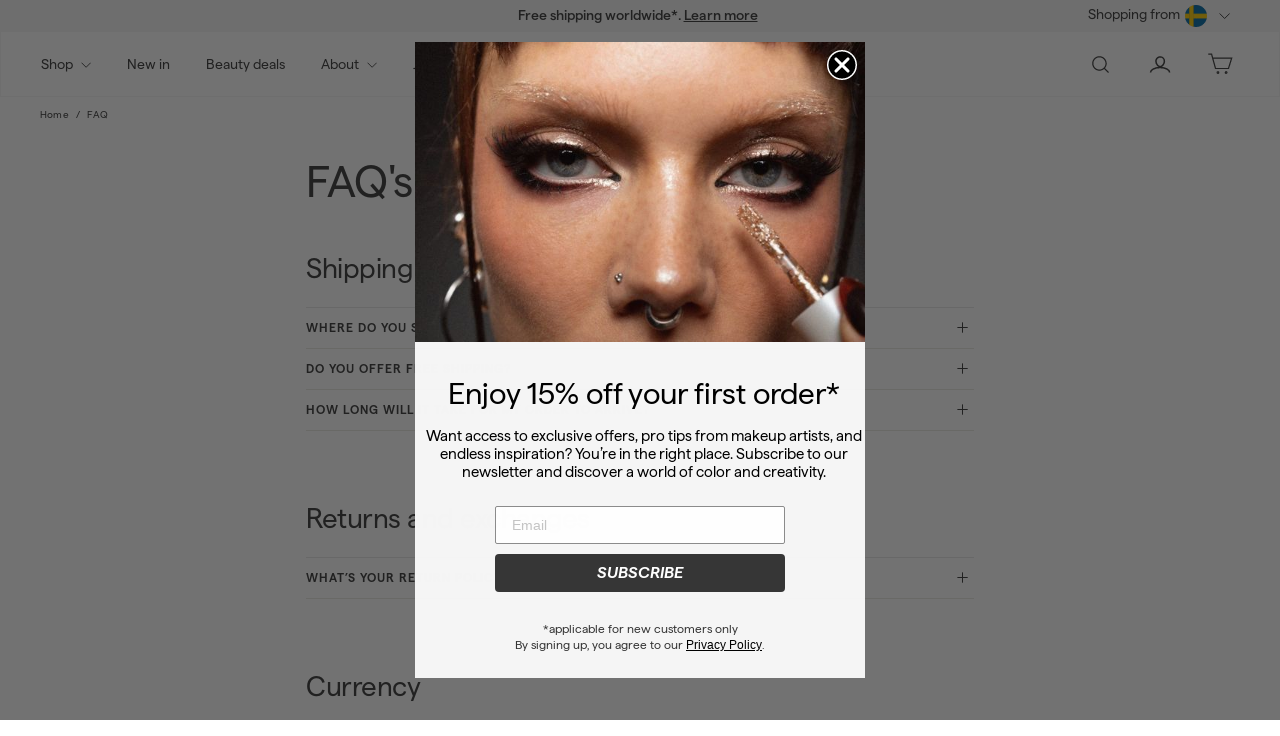

--- FILE ---
content_type: text/html; charset=utf-8
request_url: https://lhcosmetics.com/pages/faq
body_size: 73010
content:
<!doctype html>
<html class="no-js" lang="en" dir="ltr">
<head>
	<script async crossorigin fetchpriority="high" src="/cdn/shopifycloud/importmap-polyfill/es-modules-shim.2.4.0.js"></script>
<script src="//lhcosmetics.com/cdn/shop/files/pandectes-rules.js?v=8098970232660460421"></script>
	



  <meta charset="utf-8">
  <meta http-equiv="X-UA-Compatible" content="IE=edge,chrome=1">
  <meta name="viewport" content="width=device-width,initial-scale=1">
  <meta name="theme-color" content="#363636">
  <link rel="canonical" href="https://lhcosmetics.com/pages/faq">
  <link rel="preconnect" href="https://fonts.shopifycdn.com" crossorigin>
  <link rel="dns-prefetch" href="https://ajax.googleapis.com">
  <link rel="dns-prefetch" href="https://maps.googleapis.com">
  <link rel="dns-prefetch" href="https://maps.gstatic.com"><link rel="shortcut icon" href="//lhcosmetics.com/cdn/shop/files/Circle_Monogram_Logo_3_32x32.png?v=1717424262" type="image/png" /><title>FAQ | LH cosmetics
</title>
<meta name="description" content=" "><meta property="og:site_name" content="LH cosmetics">
  <meta property="og:url" content="https://lhcosmetics.com/pages/faq">
  <meta property="og:title" content="FAQ | LH cosmetics">
  <meta property="og:type" content="website">
  <meta property="og:description" content=" "><meta property="og:image" content="http://lhcosmetics.com/cdn/shop/files/6AF1ED5C-753D-4FF3-BA85-5930B183A532_f704be17-05e7-4573-891e-52c85a4a3a45.jpg?v=1608643667">
    <meta property="og:image:secure_url" content="https://lhcosmetics.com/cdn/shop/files/6AF1ED5C-753D-4FF3-BA85-5930B183A532_f704be17-05e7-4573-891e-52c85a4a3a45.jpg?v=1608643667">
    <meta property="og:image:width" content="1881">
    <meta property="og:image:height" content="1128"><meta name="twitter:site" content="@">
  <meta name="twitter:card" content="summary_large_image">
  <meta name="twitter:title" content="FAQ | LH cosmetics">
  <meta name="twitter:description" content=" ">
<style>
  @font-face {
    font-family: 'Matter-Medium';
    src: url('//lhcosmetics.com/cdn/shop/t/157/assets/Matter-Medium.eot?v=32275');
    src: url('//lhcosmetics.com/cdn/shop/t/157/assets/Matter-Medium.eot?%23iefix&v=32275') format('embedded-opentype'),
        url('//lhcosmetics.com/cdn/shop/t/157/assets/Matter-Medium.woff2?v=54138232155071928701714387770') format('woff2'),
        url('//lhcosmetics.com/cdn/shop/t/157/assets/Matter-Medium.woff?v=150241406613623887141714387769') format('woff'),
        url('//lhcosmetics.com/cdn/shop/t/157/assets/Matter-Medium.ttf?v=125672005786092158701714387770') format('truetype'),
        url('//lhcosmetics.com/cdn/shop/t/157/assets/Matter-Medium.svg%23Matter-Medium?v=32275') format('svg');
    font-weight: normal;
    font-style: normal;
  }
  
  @font-face {
    font-family: 'Matter-Regular';
    src: url('//lhcosmetics.com/cdn/shop/t/157/assets/Matter-Regular.eot?v=91300415782879700041714387769');
    src: url('//lhcosmetics.com/cdn/shop/t/157/assets/Matter-Regular.eot?%23iefix&v=91300415782879700041714387769') format('embedded-opentype'),
        url('//lhcosmetics.com/cdn/shop/t/157/assets/Matter-Regular.woff2?v=104458128999421631321714387769') format('woff2'),
        url('//lhcosmetics.com/cdn/shop/t/157/assets/Matter-Regular.woff?v=90960700566713858041714387774') format('woff'),
        url('//lhcosmetics.com/cdn/shop/t/157/assets/Matter-Regular.ttf?v=103136443785486097431714387769') format('truetype'),
        url('//lhcosmetics.com/cdn/shop/t/157/assets/Matter-Regular.svg%23Matter-Regular?v=32275') format('svg');
    font-weight: normal;
    font-style: normal;
  }

  @font-face {
    font-family: 'Matter-SemiBold';
    src: url('//lhcosmetics.com/cdn/shop/t/157/assets/Matter-SemiBold.eot?v=32275');
    src: url('//lhcosmetics.com/cdn/shop/t/157/assets/Matter-SemiBold.eot?%23iefix&v=32275') format('embedded-opentype'),
        url('//lhcosmetics.com/cdn/shop/t/157/assets/Matter-SemiBold.woff2?v=21374144280938123311714387769') format('woff2'),
        url('//lhcosmetics.com/cdn/shop/t/157/assets/Matter-SemiBold.woff?v=122300573856077957921714387769') format('woff'),
        url('//lhcosmetics.com/cdn/shop/t/157/assets/Matter-SemiBold.ttf?v=38293875643172171551714387771') format('truetype'),
        url('//lhcosmetics.com/cdn/shop/t/157/assets/Matter-SemiBold.svg%23Matter-SemiBold?v=32275') format('svg');
    font-weight: normal;
    font-style: normal;
  }
  
  @font-face {
    font-family: 'MatterSQ-Medium';
    src: url('//lhcosmetics.com/cdn/shop/t/157/assets/MatterSQ-Medium.eot?v=32275');
    src: url('//lhcosmetics.com/cdn/shop/t/157/assets/MatterSQ-Medium.eot?%23iefix&v=32275') format('embedded-opentype'),
        url('//lhcosmetics.com/cdn/shop/t/157/assets/MatterSQ-Medium.woff2?v=46430433148337953181714387770') format('woff2'),
        url('//lhcosmetics.com/cdn/shop/t/157/assets/MatterSQ-Medium.woff?v=49182411756427202091714387769') format('woff'),
        url('//lhcosmetics.com/cdn/shop/t/157/assets/MatterSQ-Medium.ttf?v=66492125585712812831714387769') format('truetype'),
        url('//lhcosmetics.com/cdn/shop/t/157/assets/MatterSQ-Medium.svg%23Matter-Medium?v=32275') format('svg');
    font-weight: normal;
    font-style: normal;
  }
  
  @font-face {
    font-family: 'MatterSQ-Regular';
    src: url('//lhcosmetics.com/cdn/shop/t/157/assets/MatterSQ-Regular.eot?v=62102812058202787511714387770');
    src: url('//lhcosmetics.com/cdn/shop/t/157/assets/MatterSQ-Regular.eot?%23iefix&v=62102812058202787511714387770') format('embedded-opentype'),
        url('//lhcosmetics.com/cdn/shop/t/157/assets/MatterSQ-Regular.woff2?v=80206487910839671731714387770') format('woff2'),
        url('//lhcosmetics.com/cdn/shop/t/157/assets/MatterSQ-Regular.woff?v=170132290446599385101714387769') format('woff'),
        url('//lhcosmetics.com/cdn/shop/t/157/assets/MatterSQ-Regular.ttf?v=163473593883865621421714387770') format('truetype'),
        url('//lhcosmetics.com/cdn/shop/t/157/assets/MatterSQ-Regular.svg%23Matter-Regular?v=32275') format('svg');
    font-weight: normal;
    font-style: normal;
  }

  @font-face {
    font-family: 'MatterSQ-SemiBold';
    src: url('//lhcosmetics.com/cdn/shop/t/157/assets/MatterSQ-SemiBold.eot?v=32275');
    src: url('//lhcosmetics.com/cdn/shop/t/157/assets/MatterSQ-SemiBold.eot?%23iefix&v=32275') format('embedded-opentype'),
        url('//lhcosmetics.com/cdn/shop/t/157/assets/MatterSQ-SemiBold.woff2?v=39721193280215146391714387770') format('woff2'),
        url('//lhcosmetics.com/cdn/shop/t/157/assets/MatterSQ-SemiBold.woff?v=174579060273917742591714387769') format('woff'),
        url('//lhcosmetics.com/cdn/shop/t/157/assets/MatterSQ-SemiBold.ttf?v=61098534132033826331714387770') format('truetype'),
        url('//lhcosmetics.com/cdn/shop/t/157/assets/MatterSQ-SemiBold.svg%23Matter-SemiBold?v=32275') format('svg');
    font-weight: normal;
    font-style: normal;
  }        
</style>

<link href="//lhcosmetics.com/cdn/shop/t/157/assets/components.css?v=38007859818691830021750684772" rel="stylesheet" type="text/css" media="all" />






<style data-shopify>:root {
    --colorBody: #ffffff;
    --colorBodyAlpha05: rgba(255, 255, 255, 0.05);
    --colorBodyDim: #f2f2f2;

    --colorBorder: #e8e8e1;

    --colorBtnPrimary: #363636;
    --colorBtnPrimaryLight: #505050;
    --colorBtnPrimaryDim: #292929;
    --colorBtnPrimaryText: #ffffff;

    --colorCartDot: #d75d43;
    --colorCartDotText: #fff;

    --colorFooter: #f5f5f5;
    --colorFooterBorder: rgba(0,0,0,0);
    --colorFooterText: #363636;

    --colorLink: #363636;

    --colorModalBg: rgba(54, 54, 54, 0.6);

    --colorNav: #ffffff;
    --colorNavSearch: #ffffff;
    --colorNavText: #363636;

    --colorPrice: #363636;

    --colorSaleTag: #f96f21;
    --colorSaleTagText: #ffffff;

    --colorScheme1Text: #363636;
    --colorScheme1Bg: #f5f5f5;
    --colorScheme2Text: #363636;
    --colorScheme2Bg: #f5f5f5;
    --colorScheme3Text: #363636;
    --colorScheme3Bg: #ffffff;

    --colorTextBody: #363636;
    --colorTextBodyAlpha005: rgba(54, 54, 54, 0.05);
    --colorTextBodyAlpha008: rgba(54, 54, 54, 0.08);
    --colorTextSavings: #ba4444;

    --colorToolbar: #f5f5f5;
    --colorToolbarText: #363636;

    --urlIcoSelect: url(//lhcosmetics.com/cdn/shop/t/157/assets/ico-select.svg);
    --urlSwirlSvg: url(//lhcosmetics.com/cdn/shop/t/157/assets/swirl.svg);

    --header-padding-bottom: 0;


    --colorGreyDark: #363636;
    --colorGrey50: #757575;
    --pageTopPadding: 35px;
    --pageNarrow: 700px;
    --pageWidthPadding: 40px;
    --gridGutter: 22px;
    --indexSectionPadding: 84px;
    --sectionHeaderBottom: 40px;
    --collapsibleIconWidth: 22px;

    --sizeChartMargin: 30px 0;
    --sizeChartIconMargin: 5px;

    --newsletterReminderPadding: 20px 30px 20px 25px;

    --textFrameMargin: 10px;

    /*Shop Pay Installments*/
    --color-body-text: #363636;
    --color-body: #ffffff;
    --color-bg: #ffffff;

    --typeHeaderPrimary: MatterSQ-Regular;
    --typeHeaderFallback: sans-serif;
    --typeHeaderSize: 44px;
    --typeHeaderWeight: '400';
    --typeHeaderLineHeight: 1;
    --typeHeaderSpacing: 0.0em;

    --typeBasePrimary:MatterSQ-Regular;
    --typeBaseFallback:sans-serif;
    --typeBaseSize: 16px;
    --typeBaseWeight: 400;
    --typeBaseSpacing: 0.025em;
    --typeBaseLineHeight: 1.6;

    --colorSmallImageBg: #ffffff;
    --colorSmallImageBgDark: #f7f7f7;
    --colorLargeImageBg: #363636;
    --colorLargeImageBgLight: #575757;

    --iconWeight: 3px;
    --iconLinecaps: miter;

    
      --buttonRadius: 0;
      --btnPadding: 11px 20px;
    

    
      --roundness: 0;
    

    
      --gridThickness: 0;
    

    --productTileMargin: 0%;
    --collectionTileMargin: 0%;

    --swatchSize: 20px;
  }

  @media screen and (max-width: 768px) {
    :root {
      --pageTopPadding: 16px;
      --pageNarrow: 330px;
      --pageWidthPadding: 16px;
      --gridGutter: 16px;
      --indexSectionPadding: 40px;
      --sectionHeaderBottom: 25px;
      --collapsibleIconWidth: 22px;
      --textFrameMargin: 7px;
      --typeBaseSize: 14px;

      
        --roundness: 0;
        --btnPadding: 9px 17px;
      
    }
  }</style><link href="//lhcosmetics.com/cdn/shop/t/157/assets/overrides.css?v=83559498123470416461714387769" rel="stylesheet" type="text/css" media="all" />
<style data-shopify>:root {
    --productGridPadding: 12px;
  }</style><script>
    document.documentElement.className = document.documentElement.className.replace('no-js', 'js');

    window.theme = window.theme || {};
    theme.routes = {
      home: "/",
      collections: "/collections",
      cart: "/cart.js",
      cartPage: "/cart",
      cartAdd: "/cart/add.js",
      cartChange: "/cart/change.js",
      search: "/search",
      predictiveSearch: "/search/suggest"
    };

    theme.strings = {
      soldOut: "Sold Out",
      unavailable: "Unavailable",
      inStockLabel: "In stock, ready to ship",
      oneStockLabel: "Low stock - [count] item left",
      otherStockLabel: "Low stock - [count] items left",
      willNotShipUntil: "Ready to ship [date]",
      willBeInStockAfter: "Back in stock [date]",
      waitingForStock: "Backordered, shipping soon",
      savePrice: "Save [saved_amount]",
      cartEmpty: "Your bag is currently empty.",
      cartTermsConfirmation: "You must agree with the terms and conditions of sales to check out",
      searchCollections: "Collections",
      searchPages: "Pages",
      searchArticles: "Articles",
      maxQuantity: "You can only have [quantity] of [title] in your cart."
    };
    theme.settings = {
      rebuySmartCart: true,
      cartType:'page',
      isCustomerTemplate: false,
      moneyFormat: "\u003cspan class=money\u003e{{amount_no_decimals}} kr\u003c\/span\u003e",
      saveType: "percent",
      productImageSize: "natural",
      productImageCover: false,
      predictiveSearch: true,
      predictiveSearchType: null,
      superScriptSetting: true,
      superScriptPrice: false,
      quickView: true,
      quickAdd: true,
      themeName: 'Expanse',
      themeVersion: "5.1.0"
    };
  </script><script type="importmap">
{
  "imports": {
    "@archetype-themes/scripts/config": "//lhcosmetics.com/cdn/shop/t/157/assets/config.js?v=15099800528938078371712642627",
    "@archetype-themes/scripts/helpers/a11y": "//lhcosmetics.com/cdn/shop/t/157/assets/a11y.js?v=114228441666679744341712642625",
    "@archetype-themes/scripts/helpers/ajax-renderer": "//lhcosmetics.com/cdn/shop/t/157/assets/ajax-renderer.js?v=167707973626936292861712642623",
    "@archetype-themes/scripts/helpers/currency": "//lhcosmetics.com/cdn/shop/t/157/assets/currency.js?v=14275331480271113601712642626",
    "@archetype-themes/scripts/helpers/delegate": "//lhcosmetics.com/cdn/shop/t/157/assets/delegate.js?v=150733600779017316001712642626",
    "@archetype-themes/scripts/helpers/images": "//lhcosmetics.com/cdn/shop/t/157/assets/images.js?v=154579799771787317231712642623",
    "@archetype-themes/scripts/helpers/init-globals": "//lhcosmetics.com/cdn/shop/t/157/assets/init-globals.js?v=104437916016331824681712642625",
    "@archetype-themes/scripts/helpers/init-observer": "//lhcosmetics.com/cdn/shop/t/157/assets/init-observer.js?v=151712110650051136771712642623",
    "@archetype-themes/scripts/helpers/library-loader": "//lhcosmetics.com/cdn/shop/t/157/assets/library-loader.js?v=109812686109916403541712642628",
    "@archetype-themes/scripts/helpers/rte": "//lhcosmetics.com/cdn/shop/t/157/assets/rte.js?v=124638893503654398791712642626",
    "@archetype-themes/scripts/helpers/sections": "//lhcosmetics.com/cdn/shop/t/157/assets/sections.js?v=116270901756441952371712642623",
    "@archetype-themes/scripts/helpers/size-drawer": "//lhcosmetics.com/cdn/shop/t/157/assets/size-drawer.js?v=16908746908081919891712642625",
    "@archetype-themes/scripts/helpers/utils": "//lhcosmetics.com/cdn/shop/t/157/assets/utils.js?v=183768819557536265621712642624",
    "@archetype-themes/scripts/helpers/variants": "//lhcosmetics.com/cdn/shop/t/157/assets/variants.js?v=3033049893411379561712642623",
    "@archetype-themes/scripts/helpers/vimeo": "//lhcosmetics.com/cdn/shop/t/157/assets/vimeo.js?v=49611722598385318221712642625",
    "@archetype-themes/scripts/helpers/youtube": "//lhcosmetics.com/cdn/shop/t/157/assets/youtube.js?v=68009855279585667491712642624",
    "@archetype-themes/scripts/modules/animation-observer": "//lhcosmetics.com/cdn/shop/t/157/assets/animation-observer.js?v=110233317842681188241712642623",
    "@archetype-themes/scripts/modules/cart-api": "//lhcosmetics.com/cdn/shop/t/157/assets/cart-api.js?v=177228419985507265221712642626",
    "@archetype-themes/scripts/modules/cart-drawer": "//lhcosmetics.com/cdn/shop/t/157/assets/cart-drawer.js?v=88976826382092070121742894118",
    "@archetype-themes/scripts/modules/cart-form": "//lhcosmetics.com/cdn/shop/t/157/assets/cart-form.js?v=21395295676605418851712642629",
    "@archetype-themes/scripts/modules/collapsibles": "//lhcosmetics.com/cdn/shop/t/157/assets/collapsibles.js?v=125222459924536763791712642626",
    "@archetype-themes/scripts/modules/collection-sidebar": "//lhcosmetics.com/cdn/shop/t/157/assets/collection-sidebar.js?v=102654819825539199081712642623",
    "@archetype-themes/scripts/modules/collection-template": "//lhcosmetics.com/cdn/shop/t/157/assets/collection-template.js?v=138454779407648820021712642630",
    "@archetype-themes/scripts/modules/disclosure": "//lhcosmetics.com/cdn/shop/t/157/assets/disclosure.js?v=24495297545550370831712642623",
    "@archetype-themes/scripts/modules/drawers": "//lhcosmetics.com/cdn/shop/t/157/assets/drawers.js?v=90797109483806998381712642627",
    "@archetype-themes/scripts/modules/header-nav": "//lhcosmetics.com/cdn/shop/t/157/assets/header-nav.js?v=178994820446749408801712642624",
    "@archetype-themes/scripts/modules/header-search": "//lhcosmetics.com/cdn/shop/t/157/assets/header-search.js?v=96962303281191137591712642627",
    "@archetype-themes/scripts/modules/mobile-nav": "//lhcosmetics.com/cdn/shop/t/157/assets/mobile-nav.js?v=65063705214388957511712642627",
    "@archetype-themes/scripts/modules/modal": "//lhcosmetics.com/cdn/shop/t/157/assets/modal.js?v=45231143018390192411712642626",
    "@archetype-themes/scripts/modules/page-transitions": "//lhcosmetics.com/cdn/shop/t/157/assets/page-transitions.js?v=72265230091955981801712642625",
    "@archetype-themes/scripts/modules/parallax": "//lhcosmetics.com/cdn/shop/t/157/assets/parallax.js?v=20658553194097617601712642624",
    "@archetype-themes/scripts/modules/photoswipe": "//lhcosmetics.com/cdn/shop/t/157/assets/photoswipe.js?v=133149125523312087301712642629",
    "@archetype-themes/scripts/modules/product": "//lhcosmetics.com/cdn/shop/t/157/assets/product.js?v=54342837115344528881750162889",
    "@archetype-themes/scripts/modules/product-ajax-form": "//lhcosmetics.com/cdn/shop/t/157/assets/product-ajax-form.js?v=47728180316791825891742894119",
    "@archetype-themes/scripts/modules/product-media": "//lhcosmetics.com/cdn/shop/t/157/assets/product-media.js?v=7149764575920620621712642623",
    "@archetype-themes/scripts/modules/product-recommendations": "//lhcosmetics.com/cdn/shop/t/157/assets/product-recommendations.js?v=184412169779540710071719586278",
    "@archetype-themes/scripts/modules/quantity-selectors": "//lhcosmetics.com/cdn/shop/t/157/assets/quantity-selectors.js?v=180817540312099548121712642628",
    "@archetype-themes/scripts/modules/slideshow": "//lhcosmetics.com/cdn/shop/t/157/assets/slideshow.js?v=136855023313347400251718114561",
    "@archetype-themes/scripts/modules/swatches": "//lhcosmetics.com/cdn/shop/t/157/assets/swatches.js?v=126771241076320720451719267419",
    "@archetype-themes/scripts/modules/tool-tip": "//lhcosmetics.com/cdn/shop/t/157/assets/tool-tip.js?v=15091627716861754341712642625",
    "@archetype-themes/scripts/modules/tool-tip-trigger": "//lhcosmetics.com/cdn/shop/t/157/assets/tool-tip-trigger.js?v=34194649362372648151712642627",
    "@archetype-themes/scripts/modules/variant-availability": "//lhcosmetics.com/cdn/shop/t/157/assets/variant-availability.js?v=106313593704684021601712642628",
    "@archetype-themes/scripts/modules/video-modal": "//lhcosmetics.com/cdn/shop/t/157/assets/video-modal.js?v=5964877832267866681712642623",
    "@archetype-themes/scripts/modules/video-section": "//lhcosmetics.com/cdn/shop/t/157/assets/video-section.js?v=38415978955926866351712642624",
    "@archetype-themes/scripts/vendors/animape": "//lhcosmetics.com/cdn/shop/t/157/assets/animape.js?v=178659162638868078291712642623",
    "@archetype-themes/scripts/vendors/flickity": "//lhcosmetics.com/cdn/shop/t/157/assets/flickity.js?v=48539322729379456441712642625",
    "@archetype-themes/scripts/vendors/flickity-fade": "//lhcosmetics.com/cdn/shop/t/157/assets/flickity-fade.js?v=70708211373116380081712642624",
    "@archetype-themes/scripts/vendors/photoswipe-ui-default.min": "//lhcosmetics.com/cdn/shop/t/157/assets/photoswipe-ui-default.min.js?v=52395271779278780601712642628",
    "@archetype-themes/scripts/vendors/photoswipe.min": "//lhcosmetics.com/cdn/shop/t/157/assets/photoswipe.min.js?v=96706414436924913981712642626",
    "components/announcement-bar": "//lhcosmetics.com/cdn/shop/t/157/assets/announcement-bar.js?v=30886685393339443611712642624",
    "components/gift-card-recipient-form": "//lhcosmetics.com/cdn/shop/t/157/assets/gift-card-recipient-form.js?v=16415920452423038151712642625",
    "components/icon": "//lhcosmetics.com/cdn/shop/t/157/assets/icon.js?v=169990152970447228441712642627",
    "components/image-element": "//lhcosmetics.com/cdn/shop/t/157/assets/image-element.js?v=67904638915550080461712642625",
    "components/lightbox": "//lhcosmetics.com/cdn/shop/t/157/assets/lightbox.js?v=177529825473141699571712642624",
    "components/newsletter-reminder": "//lhcosmetics.com/cdn/shop/t/157/assets/newsletter-reminder.js?v=158689173741753302301712642624",
    "components/predictive-search": "//lhcosmetics.com/cdn/shop/t/157/assets/predictive-search.js?v=106402303971169922441712642627",
    "components/price-range": "//lhcosmetics.com/cdn/shop/t/157/assets/price-range.js?v=181072884619090886471712642624",
    "components/product-complementary": "//lhcosmetics.com/cdn/shop/t/157/assets/product-complementary.js?v=115010611336991946551712642623",
    "components/product-grid-item": "//lhcosmetics.com/cdn/shop/t/157/assets/product-grid-item.js?v=52854375093933269701712642628",
    "components/product-images": "//lhcosmetics.com/cdn/shop/t/157/assets/product-images.js?v=165385719376091763651712642626",
    "components/quick-add": "//lhcosmetics.com/cdn/shop/t/157/assets/quick-add.js?v=180975325553815676731718380858",
    "components/quick-shop": "//lhcosmetics.com/cdn/shop/t/157/assets/quick-shop.js?v=95554821765998877021712642627",
    "components/section-advanced-accordion": "//lhcosmetics.com/cdn/shop/t/157/assets/section-advanced-accordion.js?v=29351542160259749761712642625",
    "components/section-age-verification-popup": "//lhcosmetics.com/cdn/shop/t/157/assets/section-age-verification-popup.js?v=570856957843724541712642624",
    "components/section-background-image-text": "//lhcosmetics.com/cdn/shop/t/157/assets/section-background-image-text.js?v=134193327559148673711712642626",
    "components/section-collection-header": "//lhcosmetics.com/cdn/shop/t/157/assets/section-collection-header.js?v=167330917592354829091719586279",
    "components/section-countdown": "//lhcosmetics.com/cdn/shop/t/157/assets/section-countdown.js?v=124122001777650735791712642627",
    "components/section-featured-collection": "//lhcosmetics.com/cdn/shop/t/157/assets/section-featured-collection.js?v=82803871654721130991740147715",
    "components/section-footer": "//lhcosmetics.com/cdn/shop/t/157/assets/section-footer.js?v=143843864055408484941712642623",
    "components/section-header": "//lhcosmetics.com/cdn/shop/t/157/assets/section-header.js?v=63830744201226164411718114560",
    "components/section-hero-video": "//lhcosmetics.com/cdn/shop/t/157/assets/section-hero-video.js?v=138616389493027501011712642627",
    "components/section-hotspots": "//lhcosmetics.com/cdn/shop/t/157/assets/section-hotspots.js?v=118949170610172005021712642623",
    "components/section-image-compare": "//lhcosmetics.com/cdn/shop/t/157/assets/section-image-compare.js?v=25526173009852246331712642624",
    "components/section-main-cart": "//lhcosmetics.com/cdn/shop/t/157/assets/section-main-cart.js?v=102282689976117535291712642629",
    "components/section-main-collection": "//lhcosmetics.com/cdn/shop/t/157/assets/section-main-collection.js?v=178808321021703902081712642624",
    "components/section-main-product": "//lhcosmetics.com/cdn/shop/t/157/assets/section-main-product.js?v=48829736225712131391712642623",
    "components/section-main-search": "//lhcosmetics.com/cdn/shop/t/157/assets/section-main-search.js?v=91363574603513782361712642626",
    "components/section-map": "//lhcosmetics.com/cdn/shop/t/157/assets/section-map.js?v=62409255708494077951712642623",
    "components/section-media-text": "//lhcosmetics.com/cdn/shop/t/157/assets/section-media-text.js?v=82647628925002924311712642628",
    "components/section-more-products-vendor": "//lhcosmetics.com/cdn/shop/t/157/assets/section-more-products-vendor.js?v=156950098812764376531712642623",
    "components/section-newsletter-popup": "//lhcosmetics.com/cdn/shop/t/157/assets/section-newsletter-popup.js?v=170953806956104469461712642624",
    "components/section-password-header": "//lhcosmetics.com/cdn/shop/t/157/assets/section-password-header.js?v=152732804639088855281712642623",
    "components/section-product-recommendations": "//lhcosmetics.com/cdn/shop/t/157/assets/section-product-recommendations.js?v=68463675784327451211712642624",
    "components/section-promo-grid": "//lhcosmetics.com/cdn/shop/t/157/assets/section-promo-grid.js?v=111576400653284386401712642625",
    "components/section-recently-viewed": "//lhcosmetics.com/cdn/shop/t/157/assets/section-recently-viewed.js?v=98926481457392478881712642623",
    "components/section-slideshow": "//lhcosmetics.com/cdn/shop/t/157/assets/section-slideshow.js?v=88247483290211112791717011323",
    "components/section-slideshow-image": "//lhcosmetics.com/cdn/shop/t/157/assets/section-slideshow-image.js?v=78404926763425096301712642625",
    "components/section-slideshow-split": "//lhcosmetics.com/cdn/shop/t/157/assets/section-slideshow-split.js?v=78404926763425096301712642623",
    "components/section-store-availability": "//lhcosmetics.com/cdn/shop/t/157/assets/section-store-availability.js?v=13634955709283234651712642626",
    "components/section-testimonials": "//lhcosmetics.com/cdn/shop/t/157/assets/section-testimonials.js?v=135504612583298795321712642625",
    "components/section-toolbar": "//lhcosmetics.com/cdn/shop/t/157/assets/section-toolbar.js?v=40810883655964320851712642628",
    "js-cookie": "//lhcosmetics.com/cdn/shop/t/157/assets/js.cookie.mjs?v=38015963105781969301712642628",
    "nouislider": "//lhcosmetics.com/cdn/shop/t/157/assets/nouislider.js?v=100438778919154896961712642624"
  }
}
</script><script>
  if (!(HTMLScriptElement.supports && HTMLScriptElement.supports('importmap'))) {
    const el = document.createElement('script');
    el.async = true;
    el.src = "//lhcosmetics.com/cdn/shop/t/157/assets/es-module-shims.min.js?v=63404930985865369141712642626";
    document.head.appendChild(el);
  }
</script>
<script type="module" src="//lhcosmetics.com/cdn/shop/t/157/assets/is-land.min.js?v=174197206692620727541712642623"></script>


<script type="module">
  try {
    const importMap = document.querySelector('script[type="importmap"]');
    const importMapJson = JSON.parse(importMap.textContent);
    const importMapModules = Object.values(importMapJson.imports);
    for (let i = 0; i < importMapModules.length; i++) {
      const link = document.createElement('link');
      link.rel = 'modulepreload';
      link.href = importMapModules[i];
      document.head.appendChild(link);
    }
  } catch (e) {
    console.error(e);
  }
</script>
<script>window.performance && window.performance.mark && window.performance.mark('shopify.content_for_header.start');</script><meta name="google-site-verification" content="0VqKBwuEICTLTUFWoonrP3ARuIgIMsynnrI2JqZcuDs">
<meta name="google-site-verification" content="I70s3c5DX_KP6yIgCt6KkKYUbi8CkUD5wyZaujYMmws">
<meta name="google-site-verification" content="LX1dkh83lFJdDPhal8_OCtTFiMW9fWN4qU8RS0V3-U4">
<meta id="shopify-digital-wallet" name="shopify-digital-wallet" content="/50832703638/digital_wallets/dialog">
<meta name="shopify-checkout-api-token" content="6e4a6426caa71fcdf2c381d2925214c4">
<meta id="in-context-paypal-metadata" data-shop-id="50832703638" data-venmo-supported="false" data-environment="production" data-locale="en_US" data-paypal-v4="true" data-currency="SEK">
<link rel="alternate" hreflang="x-default" href="https://lhcosmetics.com/pages/faq">
<link rel="alternate" hreflang="en" href="https://lhcosmetics.com/pages/faq">
<link rel="alternate" hreflang="sv" href="https://lhcosmetics.com/sv/pages/faq">
<link rel="alternate" hreflang="en-DK" href="https://lhcosmetics.com/en-dk/pages/faq">
<link rel="alternate" hreflang="sv-DK" href="https://lhcosmetics.com/sv-dk/pages/faq">
<link rel="alternate" hreflang="en-GB" href="https://lhcosmetics.com/en-gb/pages/faq">
<link rel="alternate" hreflang="sv-GB" href="https://lhcosmetics.com/sv-gb/pages/faq">
<link rel="alternate" hreflang="en-NO" href="https://lhcosmetics.com/en-no/pages/faq">
<link rel="alternate" hreflang="sv-NO" href="https://lhcosmetics.com/sv-no/pages/faq">
<link rel="alternate" hreflang="en-US" href="https://lhcosmetics.com/en-us/pages/faq">
<link rel="alternate" hreflang="sv-US" href="https://lhcosmetics.com/sv-us/pages/faq">
<link rel="alternate" hreflang="en-CH" href="https://lhcosmetics.com/en-int/pages/faq">
<link rel="alternate" hreflang="sv-CH" href="https://lhcosmetics.com/sv-int/pages/faq">
<link rel="alternate" hreflang="en-HU" href="https://lhcosmetics.com/en-noneur/pages/faq">
<link rel="alternate" hreflang="en-PL" href="https://lhcosmetics.com/en-noneur/pages/faq">
<link rel="alternate" hreflang="en-CZ" href="https://lhcosmetics.com/en-noneur/pages/faq">
<link rel="alternate" hreflang="en-AE" href="https://lhcosmetics.com/en-int/pages/faq">
<link rel="alternate" hreflang="sv-AE" href="https://lhcosmetics.com/sv-int/pages/faq">
<link rel="alternate" hreflang="en-AF" href="https://lhcosmetics.com/en-int/pages/faq">
<link rel="alternate" hreflang="sv-AF" href="https://lhcosmetics.com/sv-int/pages/faq">
<link rel="alternate" hreflang="en-AG" href="https://lhcosmetics.com/en-int/pages/faq">
<link rel="alternate" hreflang="sv-AG" href="https://lhcosmetics.com/sv-int/pages/faq">
<link rel="alternate" hreflang="en-AI" href="https://lhcosmetics.com/en-int/pages/faq">
<link rel="alternate" hreflang="sv-AI" href="https://lhcosmetics.com/sv-int/pages/faq">
<link rel="alternate" hreflang="en-AN" href="https://lhcosmetics.com/en-int/pages/faq">
<link rel="alternate" hreflang="sv-AN" href="https://lhcosmetics.com/sv-int/pages/faq">
<link rel="alternate" hreflang="en-AO" href="https://lhcosmetics.com/en-int/pages/faq">
<link rel="alternate" hreflang="sv-AO" href="https://lhcosmetics.com/sv-int/pages/faq">
<link rel="alternate" hreflang="en-AR" href="https://lhcosmetics.com/en-int/pages/faq">
<link rel="alternate" hreflang="sv-AR" href="https://lhcosmetics.com/sv-int/pages/faq">
<link rel="alternate" hreflang="en-AW" href="https://lhcosmetics.com/en-int/pages/faq">
<link rel="alternate" hreflang="sv-AW" href="https://lhcosmetics.com/sv-int/pages/faq">
<link rel="alternate" hreflang="en-BB" href="https://lhcosmetics.com/en-int/pages/faq">
<link rel="alternate" hreflang="sv-BB" href="https://lhcosmetics.com/sv-int/pages/faq">
<link rel="alternate" hreflang="en-BD" href="https://lhcosmetics.com/en-int/pages/faq">
<link rel="alternate" hreflang="sv-BD" href="https://lhcosmetics.com/sv-int/pages/faq">
<link rel="alternate" hreflang="en-BF" href="https://lhcosmetics.com/en-int/pages/faq">
<link rel="alternate" hreflang="sv-BF" href="https://lhcosmetics.com/sv-int/pages/faq">
<link rel="alternate" hreflang="en-BH" href="https://lhcosmetics.com/en-int/pages/faq">
<link rel="alternate" hreflang="sv-BH" href="https://lhcosmetics.com/sv-int/pages/faq">
<link rel="alternate" hreflang="en-BI" href="https://lhcosmetics.com/en-int/pages/faq">
<link rel="alternate" hreflang="sv-BI" href="https://lhcosmetics.com/sv-int/pages/faq">
<link rel="alternate" hreflang="en-BJ" href="https://lhcosmetics.com/en-int/pages/faq">
<link rel="alternate" hreflang="sv-BJ" href="https://lhcosmetics.com/sv-int/pages/faq">
<link rel="alternate" hreflang="en-BL" href="https://lhcosmetics.com/en-int/pages/faq">
<link rel="alternate" hreflang="sv-BL" href="https://lhcosmetics.com/sv-int/pages/faq">
<link rel="alternate" hreflang="en-BM" href="https://lhcosmetics.com/en-int/pages/faq">
<link rel="alternate" hreflang="sv-BM" href="https://lhcosmetics.com/sv-int/pages/faq">
<link rel="alternate" hreflang="en-BN" href="https://lhcosmetics.com/en-int/pages/faq">
<link rel="alternate" hreflang="sv-BN" href="https://lhcosmetics.com/sv-int/pages/faq">
<link rel="alternate" hreflang="en-BO" href="https://lhcosmetics.com/en-int/pages/faq">
<link rel="alternate" hreflang="sv-BO" href="https://lhcosmetics.com/sv-int/pages/faq">
<link rel="alternate" hreflang="en-BQ" href="https://lhcosmetics.com/en-int/pages/faq">
<link rel="alternate" hreflang="sv-BQ" href="https://lhcosmetics.com/sv-int/pages/faq">
<link rel="alternate" hreflang="en-BS" href="https://lhcosmetics.com/en-int/pages/faq">
<link rel="alternate" hreflang="sv-BS" href="https://lhcosmetics.com/sv-int/pages/faq">
<link rel="alternate" hreflang="en-BT" href="https://lhcosmetics.com/en-int/pages/faq">
<link rel="alternate" hreflang="sv-BT" href="https://lhcosmetics.com/sv-int/pages/faq">
<link rel="alternate" hreflang="en-BW" href="https://lhcosmetics.com/en-int/pages/faq">
<link rel="alternate" hreflang="sv-BW" href="https://lhcosmetics.com/sv-int/pages/faq">
<link rel="alternate" hreflang="en-BZ" href="https://lhcosmetics.com/en-int/pages/faq">
<link rel="alternate" hreflang="sv-BZ" href="https://lhcosmetics.com/sv-int/pages/faq">
<link rel="alternate" hreflang="en-CC" href="https://lhcosmetics.com/en-int/pages/faq">
<link rel="alternate" hreflang="sv-CC" href="https://lhcosmetics.com/sv-int/pages/faq">
<link rel="alternate" hreflang="en-CD" href="https://lhcosmetics.com/en-int/pages/faq">
<link rel="alternate" hreflang="sv-CD" href="https://lhcosmetics.com/sv-int/pages/faq">
<link rel="alternate" hreflang="en-CF" href="https://lhcosmetics.com/en-int/pages/faq">
<link rel="alternate" hreflang="sv-CF" href="https://lhcosmetics.com/sv-int/pages/faq">
<link rel="alternate" hreflang="en-CG" href="https://lhcosmetics.com/en-int/pages/faq">
<link rel="alternate" hreflang="sv-CG" href="https://lhcosmetics.com/sv-int/pages/faq">
<link rel="alternate" hreflang="en-CI" href="https://lhcosmetics.com/en-int/pages/faq">
<link rel="alternate" hreflang="sv-CI" href="https://lhcosmetics.com/sv-int/pages/faq">
<link rel="alternate" hreflang="en-CK" href="https://lhcosmetics.com/en-int/pages/faq">
<link rel="alternate" hreflang="sv-CK" href="https://lhcosmetics.com/sv-int/pages/faq">
<link rel="alternate" hreflang="en-CL" href="https://lhcosmetics.com/en-int/pages/faq">
<link rel="alternate" hreflang="sv-CL" href="https://lhcosmetics.com/sv-int/pages/faq">
<link rel="alternate" hreflang="en-CM" href="https://lhcosmetics.com/en-int/pages/faq">
<link rel="alternate" hreflang="sv-CM" href="https://lhcosmetics.com/sv-int/pages/faq">
<link rel="alternate" hreflang="en-CN" href="https://lhcosmetics.com/en-int/pages/faq">
<link rel="alternate" hreflang="sv-CN" href="https://lhcosmetics.com/sv-int/pages/faq">
<link rel="alternate" hreflang="en-CO" href="https://lhcosmetics.com/en-int/pages/faq">
<link rel="alternate" hreflang="sv-CO" href="https://lhcosmetics.com/sv-int/pages/faq">
<link rel="alternate" hreflang="en-CR" href="https://lhcosmetics.com/en-int/pages/faq">
<link rel="alternate" hreflang="sv-CR" href="https://lhcosmetics.com/sv-int/pages/faq">
<link rel="alternate" hreflang="en-CV" href="https://lhcosmetics.com/en-int/pages/faq">
<link rel="alternate" hreflang="sv-CV" href="https://lhcosmetics.com/sv-int/pages/faq">
<link rel="alternate" hreflang="en-CW" href="https://lhcosmetics.com/en-int/pages/faq">
<link rel="alternate" hreflang="sv-CW" href="https://lhcosmetics.com/sv-int/pages/faq">
<link rel="alternate" hreflang="en-CX" href="https://lhcosmetics.com/en-int/pages/faq">
<link rel="alternate" hreflang="sv-CX" href="https://lhcosmetics.com/sv-int/pages/faq">
<link rel="alternate" hreflang="en-DJ" href="https://lhcosmetics.com/en-int/pages/faq">
<link rel="alternate" hreflang="sv-DJ" href="https://lhcosmetics.com/sv-int/pages/faq">
<link rel="alternate" hreflang="en-DM" href="https://lhcosmetics.com/en-int/pages/faq">
<link rel="alternate" hreflang="sv-DM" href="https://lhcosmetics.com/sv-int/pages/faq">
<link rel="alternate" hreflang="en-DO" href="https://lhcosmetics.com/en-int/pages/faq">
<link rel="alternate" hreflang="sv-DO" href="https://lhcosmetics.com/sv-int/pages/faq">
<link rel="alternate" hreflang="en-DZ" href="https://lhcosmetics.com/en-int/pages/faq">
<link rel="alternate" hreflang="sv-DZ" href="https://lhcosmetics.com/sv-int/pages/faq">
<link rel="alternate" hreflang="en-EC" href="https://lhcosmetics.com/en-int/pages/faq">
<link rel="alternate" hreflang="sv-EC" href="https://lhcosmetics.com/sv-int/pages/faq">
<link rel="alternate" hreflang="en-EG" href="https://lhcosmetics.com/en-int/pages/faq">
<link rel="alternate" hreflang="sv-EG" href="https://lhcosmetics.com/sv-int/pages/faq">
<link rel="alternate" hreflang="en-EH" href="https://lhcosmetics.com/en-int/pages/faq">
<link rel="alternate" hreflang="sv-EH" href="https://lhcosmetics.com/sv-int/pages/faq">
<link rel="alternate" hreflang="en-ER" href="https://lhcosmetics.com/en-int/pages/faq">
<link rel="alternate" hreflang="sv-ER" href="https://lhcosmetics.com/sv-int/pages/faq">
<link rel="alternate" hreflang="en-ET" href="https://lhcosmetics.com/en-int/pages/faq">
<link rel="alternate" hreflang="sv-ET" href="https://lhcosmetics.com/sv-int/pages/faq">
<link rel="alternate" hreflang="en-FJ" href="https://lhcosmetics.com/en-int/pages/faq">
<link rel="alternate" hreflang="sv-FJ" href="https://lhcosmetics.com/sv-int/pages/faq">
<link rel="alternate" hreflang="en-FK" href="https://lhcosmetics.com/en-int/pages/faq">
<link rel="alternate" hreflang="sv-FK" href="https://lhcosmetics.com/sv-int/pages/faq">
<link rel="alternate" hreflang="en-GA" href="https://lhcosmetics.com/en-int/pages/faq">
<link rel="alternate" hreflang="sv-GA" href="https://lhcosmetics.com/sv-int/pages/faq">
<link rel="alternate" hreflang="en-GD" href="https://lhcosmetics.com/en-int/pages/faq">
<link rel="alternate" hreflang="sv-GD" href="https://lhcosmetics.com/sv-int/pages/faq">
<link rel="alternate" hreflang="en-GF" href="https://lhcosmetics.com/en-int/pages/faq">
<link rel="alternate" hreflang="sv-GF" href="https://lhcosmetics.com/sv-int/pages/faq">
<link rel="alternate" hreflang="en-GH" href="https://lhcosmetics.com/en-int/pages/faq">
<link rel="alternate" hreflang="sv-GH" href="https://lhcosmetics.com/sv-int/pages/faq">
<link rel="alternate" hreflang="en-GM" href="https://lhcosmetics.com/en-int/pages/faq">
<link rel="alternate" hreflang="sv-GM" href="https://lhcosmetics.com/sv-int/pages/faq">
<link rel="alternate" hreflang="en-GN" href="https://lhcosmetics.com/en-int/pages/faq">
<link rel="alternate" hreflang="sv-GN" href="https://lhcosmetics.com/sv-int/pages/faq">
<link rel="alternate" hreflang="en-GQ" href="https://lhcosmetics.com/en-int/pages/faq">
<link rel="alternate" hreflang="sv-GQ" href="https://lhcosmetics.com/sv-int/pages/faq">
<link rel="alternate" hreflang="en-GT" href="https://lhcosmetics.com/en-int/pages/faq">
<link rel="alternate" hreflang="sv-GT" href="https://lhcosmetics.com/sv-int/pages/faq">
<link rel="alternate" hreflang="en-GW" href="https://lhcosmetics.com/en-int/pages/faq">
<link rel="alternate" hreflang="sv-GW" href="https://lhcosmetics.com/sv-int/pages/faq">
<link rel="alternate" hreflang="en-GY" href="https://lhcosmetics.com/en-int/pages/faq">
<link rel="alternate" hreflang="sv-GY" href="https://lhcosmetics.com/sv-int/pages/faq">
<link rel="alternate" hreflang="en-HK" href="https://lhcosmetics.com/en-int/pages/faq">
<link rel="alternate" hreflang="sv-HK" href="https://lhcosmetics.com/sv-int/pages/faq">
<link rel="alternate" hreflang="en-HM" href="https://lhcosmetics.com/en-int/pages/faq">
<link rel="alternate" hreflang="sv-HM" href="https://lhcosmetics.com/sv-int/pages/faq">
<link rel="alternate" hreflang="en-HN" href="https://lhcosmetics.com/en-int/pages/faq">
<link rel="alternate" hreflang="sv-HN" href="https://lhcosmetics.com/sv-int/pages/faq">
<link rel="alternate" hreflang="en-HT" href="https://lhcosmetics.com/en-int/pages/faq">
<link rel="alternate" hreflang="sv-HT" href="https://lhcosmetics.com/sv-int/pages/faq">
<link rel="alternate" hreflang="en-ID" href="https://lhcosmetics.com/en-int/pages/faq">
<link rel="alternate" hreflang="sv-ID" href="https://lhcosmetics.com/sv-int/pages/faq">
<link rel="alternate" hreflang="en-IO" href="https://lhcosmetics.com/en-int/pages/faq">
<link rel="alternate" hreflang="sv-IO" href="https://lhcosmetics.com/sv-int/pages/faq">
<link rel="alternate" hreflang="en-IQ" href="https://lhcosmetics.com/en-int/pages/faq">
<link rel="alternate" hreflang="sv-IQ" href="https://lhcosmetics.com/sv-int/pages/faq">
<link rel="alternate" hreflang="en-JM" href="https://lhcosmetics.com/en-int/pages/faq">
<link rel="alternate" hreflang="sv-JM" href="https://lhcosmetics.com/sv-int/pages/faq">
<link rel="alternate" hreflang="en-JO" href="https://lhcosmetics.com/en-int/pages/faq">
<link rel="alternate" hreflang="sv-JO" href="https://lhcosmetics.com/sv-int/pages/faq">
<link rel="alternate" hreflang="en-KE" href="https://lhcosmetics.com/en-int/pages/faq">
<link rel="alternate" hreflang="sv-KE" href="https://lhcosmetics.com/sv-int/pages/faq">
<link rel="alternate" hreflang="en-KG" href="https://lhcosmetics.com/en-int/pages/faq">
<link rel="alternate" hreflang="sv-KG" href="https://lhcosmetics.com/sv-int/pages/faq">
<link rel="alternate" hreflang="en-KH" href="https://lhcosmetics.com/en-int/pages/faq">
<link rel="alternate" hreflang="sv-KH" href="https://lhcosmetics.com/sv-int/pages/faq">
<link rel="alternate" hreflang="en-KI" href="https://lhcosmetics.com/en-int/pages/faq">
<link rel="alternate" hreflang="sv-KI" href="https://lhcosmetics.com/sv-int/pages/faq">
<link rel="alternate" hreflang="en-KM" href="https://lhcosmetics.com/en-int/pages/faq">
<link rel="alternate" hreflang="sv-KM" href="https://lhcosmetics.com/sv-int/pages/faq">
<link rel="alternate" hreflang="en-KN" href="https://lhcosmetics.com/en-int/pages/faq">
<link rel="alternate" hreflang="sv-KN" href="https://lhcosmetics.com/sv-int/pages/faq">
<link rel="alternate" hreflang="en-KR" href="https://lhcosmetics.com/en-int/pages/faq">
<link rel="alternate" hreflang="sv-KR" href="https://lhcosmetics.com/sv-int/pages/faq">
<link rel="alternate" hreflang="en-KW" href="https://lhcosmetics.com/en-int/pages/faq">
<link rel="alternate" hreflang="sv-KW" href="https://lhcosmetics.com/sv-int/pages/faq">
<link rel="alternate" hreflang="en-KY" href="https://lhcosmetics.com/en-int/pages/faq">
<link rel="alternate" hreflang="sv-KY" href="https://lhcosmetics.com/sv-int/pages/faq">
<link rel="alternate" hreflang="en-KZ" href="https://lhcosmetics.com/en-int/pages/faq">
<link rel="alternate" hreflang="sv-KZ" href="https://lhcosmetics.com/sv-int/pages/faq">
<link rel="alternate" hreflang="en-LA" href="https://lhcosmetics.com/en-int/pages/faq">
<link rel="alternate" hreflang="sv-LA" href="https://lhcosmetics.com/sv-int/pages/faq">
<link rel="alternate" hreflang="en-LB" href="https://lhcosmetics.com/en-int/pages/faq">
<link rel="alternate" hreflang="sv-LB" href="https://lhcosmetics.com/sv-int/pages/faq">
<link rel="alternate" hreflang="en-LC" href="https://lhcosmetics.com/en-int/pages/faq">
<link rel="alternate" hreflang="sv-LC" href="https://lhcosmetics.com/sv-int/pages/faq">
<link rel="alternate" hreflang="en-LK" href="https://lhcosmetics.com/en-int/pages/faq">
<link rel="alternate" hreflang="sv-LK" href="https://lhcosmetics.com/sv-int/pages/faq">
<link rel="alternate" hreflang="en-LR" href="https://lhcosmetics.com/en-int/pages/faq">
<link rel="alternate" hreflang="sv-LR" href="https://lhcosmetics.com/sv-int/pages/faq">
<link rel="alternate" hreflang="en-LS" href="https://lhcosmetics.com/en-int/pages/faq">
<link rel="alternate" hreflang="sv-LS" href="https://lhcosmetics.com/sv-int/pages/faq">
<link rel="alternate" hreflang="en-LY" href="https://lhcosmetics.com/en-int/pages/faq">
<link rel="alternate" hreflang="sv-LY" href="https://lhcosmetics.com/sv-int/pages/faq">
<link rel="alternate" hreflang="en-MA" href="https://lhcosmetics.com/en-int/pages/faq">
<link rel="alternate" hreflang="sv-MA" href="https://lhcosmetics.com/sv-int/pages/faq">
<link rel="alternate" hreflang="en-MF" href="https://lhcosmetics.com/en-int/pages/faq">
<link rel="alternate" hreflang="sv-MF" href="https://lhcosmetics.com/sv-int/pages/faq">
<link rel="alternate" hreflang="en-MG" href="https://lhcosmetics.com/en-int/pages/faq">
<link rel="alternate" hreflang="sv-MG" href="https://lhcosmetics.com/sv-int/pages/faq">
<link rel="alternate" hreflang="en-ML" href="https://lhcosmetics.com/en-int/pages/faq">
<link rel="alternate" hreflang="sv-ML" href="https://lhcosmetics.com/sv-int/pages/faq">
<link rel="alternate" hreflang="en-MM" href="https://lhcosmetics.com/en-int/pages/faq">
<link rel="alternate" hreflang="sv-MM" href="https://lhcosmetics.com/sv-int/pages/faq">
<link rel="alternate" hreflang="en-MN" href="https://lhcosmetics.com/en-int/pages/faq">
<link rel="alternate" hreflang="sv-MN" href="https://lhcosmetics.com/sv-int/pages/faq">
<link rel="alternate" hreflang="en-MO" href="https://lhcosmetics.com/en-int/pages/faq">
<link rel="alternate" hreflang="sv-MO" href="https://lhcosmetics.com/sv-int/pages/faq">
<link rel="alternate" hreflang="en-MQ" href="https://lhcosmetics.com/en-int/pages/faq">
<link rel="alternate" hreflang="sv-MQ" href="https://lhcosmetics.com/sv-int/pages/faq">
<link rel="alternate" hreflang="en-MR" href="https://lhcosmetics.com/en-int/pages/faq">
<link rel="alternate" hreflang="sv-MR" href="https://lhcosmetics.com/sv-int/pages/faq">
<link rel="alternate" hreflang="en-MS" href="https://lhcosmetics.com/en-int/pages/faq">
<link rel="alternate" hreflang="sv-MS" href="https://lhcosmetics.com/sv-int/pages/faq">
<link rel="alternate" hreflang="en-MU" href="https://lhcosmetics.com/en-int/pages/faq">
<link rel="alternate" hreflang="sv-MU" href="https://lhcosmetics.com/sv-int/pages/faq">
<link rel="alternate" hreflang="en-MV" href="https://lhcosmetics.com/en-int/pages/faq">
<link rel="alternate" hreflang="sv-MV" href="https://lhcosmetics.com/sv-int/pages/faq">
<link rel="alternate" hreflang="en-MW" href="https://lhcosmetics.com/en-int/pages/faq">
<link rel="alternate" hreflang="sv-MW" href="https://lhcosmetics.com/sv-int/pages/faq">
<link rel="alternate" hreflang="en-MY" href="https://lhcosmetics.com/en-int/pages/faq">
<link rel="alternate" hreflang="sv-MY" href="https://lhcosmetics.com/sv-int/pages/faq">
<link rel="alternate" hreflang="en-MZ" href="https://lhcosmetics.com/en-int/pages/faq">
<link rel="alternate" hreflang="sv-MZ" href="https://lhcosmetics.com/sv-int/pages/faq">
<link rel="alternate" hreflang="en-NA" href="https://lhcosmetics.com/en-int/pages/faq">
<link rel="alternate" hreflang="sv-NA" href="https://lhcosmetics.com/sv-int/pages/faq">
<link rel="alternate" hreflang="en-NC" href="https://lhcosmetics.com/en-int/pages/faq">
<link rel="alternate" hreflang="sv-NC" href="https://lhcosmetics.com/sv-int/pages/faq">
<link rel="alternate" hreflang="en-NE" href="https://lhcosmetics.com/en-int/pages/faq">
<link rel="alternate" hreflang="sv-NE" href="https://lhcosmetics.com/sv-int/pages/faq">
<link rel="alternate" hreflang="en-NF" href="https://lhcosmetics.com/en-int/pages/faq">
<link rel="alternate" hreflang="sv-NF" href="https://lhcosmetics.com/sv-int/pages/faq">
<link rel="alternate" hreflang="en-NG" href="https://lhcosmetics.com/en-int/pages/faq">
<link rel="alternate" hreflang="sv-NG" href="https://lhcosmetics.com/sv-int/pages/faq">
<link rel="alternate" hreflang="en-NI" href="https://lhcosmetics.com/en-int/pages/faq">
<link rel="alternate" hreflang="sv-NI" href="https://lhcosmetics.com/sv-int/pages/faq">
<link rel="alternate" hreflang="en-NP" href="https://lhcosmetics.com/en-int/pages/faq">
<link rel="alternate" hreflang="sv-NP" href="https://lhcosmetics.com/sv-int/pages/faq">
<link rel="alternate" hreflang="en-NR" href="https://lhcosmetics.com/en-int/pages/faq">
<link rel="alternate" hreflang="sv-NR" href="https://lhcosmetics.com/sv-int/pages/faq">
<link rel="alternate" hreflang="en-NU" href="https://lhcosmetics.com/en-int/pages/faq">
<link rel="alternate" hreflang="sv-NU" href="https://lhcosmetics.com/sv-int/pages/faq">
<link rel="alternate" hreflang="en-OM" href="https://lhcosmetics.com/en-int/pages/faq">
<link rel="alternate" hreflang="sv-OM" href="https://lhcosmetics.com/sv-int/pages/faq">
<link rel="alternate" hreflang="en-PA" href="https://lhcosmetics.com/en-int/pages/faq">
<link rel="alternate" hreflang="sv-PA" href="https://lhcosmetics.com/sv-int/pages/faq">
<link rel="alternate" hreflang="en-PE" href="https://lhcosmetics.com/en-int/pages/faq">
<link rel="alternate" hreflang="sv-PE" href="https://lhcosmetics.com/sv-int/pages/faq">
<link rel="alternate" hreflang="en-PF" href="https://lhcosmetics.com/en-int/pages/faq">
<link rel="alternate" hreflang="sv-PF" href="https://lhcosmetics.com/sv-int/pages/faq">
<link rel="alternate" hreflang="en-PG" href="https://lhcosmetics.com/en-int/pages/faq">
<link rel="alternate" hreflang="sv-PG" href="https://lhcosmetics.com/sv-int/pages/faq">
<link rel="alternate" hreflang="en-PK" href="https://lhcosmetics.com/en-int/pages/faq">
<link rel="alternate" hreflang="sv-PK" href="https://lhcosmetics.com/sv-int/pages/faq">
<link rel="alternate" hreflang="en-PM" href="https://lhcosmetics.com/en-int/pages/faq">
<link rel="alternate" hreflang="sv-PM" href="https://lhcosmetics.com/sv-int/pages/faq">
<link rel="alternate" hreflang="en-PN" href="https://lhcosmetics.com/en-int/pages/faq">
<link rel="alternate" hreflang="sv-PN" href="https://lhcosmetics.com/sv-int/pages/faq">
<link rel="alternate" hreflang="en-PS" href="https://lhcosmetics.com/en-int/pages/faq">
<link rel="alternate" hreflang="sv-PS" href="https://lhcosmetics.com/sv-int/pages/faq">
<link rel="alternate" hreflang="en-PY" href="https://lhcosmetics.com/en-int/pages/faq">
<link rel="alternate" hreflang="sv-PY" href="https://lhcosmetics.com/sv-int/pages/faq">
<link rel="alternate" hreflang="en-QA" href="https://lhcosmetics.com/en-int/pages/faq">
<link rel="alternate" hreflang="sv-QA" href="https://lhcosmetics.com/sv-int/pages/faq">
<link rel="alternate" hreflang="en-RW" href="https://lhcosmetics.com/en-int/pages/faq">
<link rel="alternate" hreflang="sv-RW" href="https://lhcosmetics.com/sv-int/pages/faq">
<link rel="alternate" hreflang="en-SA" href="https://lhcosmetics.com/en-int/pages/faq">
<link rel="alternate" hreflang="sv-SA" href="https://lhcosmetics.com/sv-int/pages/faq">
<link rel="alternate" hreflang="en-SB" href="https://lhcosmetics.com/en-int/pages/faq">
<link rel="alternate" hreflang="sv-SB" href="https://lhcosmetics.com/sv-int/pages/faq">
<link rel="alternate" hreflang="en-SC" href="https://lhcosmetics.com/en-int/pages/faq">
<link rel="alternate" hreflang="sv-SC" href="https://lhcosmetics.com/sv-int/pages/faq">
<link rel="alternate" hreflang="en-SD" href="https://lhcosmetics.com/en-int/pages/faq">
<link rel="alternate" hreflang="sv-SD" href="https://lhcosmetics.com/sv-int/pages/faq">
<link rel="alternate" hreflang="en-SG" href="https://lhcosmetics.com/en-int/pages/faq">
<link rel="alternate" hreflang="sv-SG" href="https://lhcosmetics.com/sv-int/pages/faq">
<link rel="alternate" hreflang="en-SH" href="https://lhcosmetics.com/en-int/pages/faq">
<link rel="alternate" hreflang="sv-SH" href="https://lhcosmetics.com/sv-int/pages/faq">
<link rel="alternate" hreflang="en-SL" href="https://lhcosmetics.com/en-int/pages/faq">
<link rel="alternate" hreflang="sv-SL" href="https://lhcosmetics.com/sv-int/pages/faq">
<link rel="alternate" hreflang="en-SN" href="https://lhcosmetics.com/en-int/pages/faq">
<link rel="alternate" hreflang="sv-SN" href="https://lhcosmetics.com/sv-int/pages/faq">
<link rel="alternate" hreflang="en-SO" href="https://lhcosmetics.com/en-int/pages/faq">
<link rel="alternate" hreflang="sv-SO" href="https://lhcosmetics.com/sv-int/pages/faq">
<link rel="alternate" hreflang="en-SR" href="https://lhcosmetics.com/en-int/pages/faq">
<link rel="alternate" hreflang="sv-SR" href="https://lhcosmetics.com/sv-int/pages/faq">
<link rel="alternate" hreflang="en-SS" href="https://lhcosmetics.com/en-int/pages/faq">
<link rel="alternate" hreflang="sv-SS" href="https://lhcosmetics.com/sv-int/pages/faq">
<link rel="alternate" hreflang="en-ST" href="https://lhcosmetics.com/en-int/pages/faq">
<link rel="alternate" hreflang="sv-ST" href="https://lhcosmetics.com/sv-int/pages/faq">
<link rel="alternate" hreflang="en-SV" href="https://lhcosmetics.com/en-int/pages/faq">
<link rel="alternate" hreflang="sv-SV" href="https://lhcosmetics.com/sv-int/pages/faq">
<link rel="alternate" hreflang="en-SX" href="https://lhcosmetics.com/en-int/pages/faq">
<link rel="alternate" hreflang="sv-SX" href="https://lhcosmetics.com/sv-int/pages/faq">
<link rel="alternate" hreflang="en-SZ" href="https://lhcosmetics.com/en-int/pages/faq">
<link rel="alternate" hreflang="sv-SZ" href="https://lhcosmetics.com/sv-int/pages/faq">
<link rel="alternate" hreflang="en-TC" href="https://lhcosmetics.com/en-int/pages/faq">
<link rel="alternate" hreflang="sv-TC" href="https://lhcosmetics.com/sv-int/pages/faq">
<link rel="alternate" hreflang="en-TD" href="https://lhcosmetics.com/en-int/pages/faq">
<link rel="alternate" hreflang="sv-TD" href="https://lhcosmetics.com/sv-int/pages/faq">
<link rel="alternate" hreflang="en-TF" href="https://lhcosmetics.com/en-int/pages/faq">
<link rel="alternate" hreflang="sv-TF" href="https://lhcosmetics.com/sv-int/pages/faq">
<link rel="alternate" hreflang="en-TG" href="https://lhcosmetics.com/en-int/pages/faq">
<link rel="alternate" hreflang="sv-TG" href="https://lhcosmetics.com/sv-int/pages/faq">
<link rel="alternate" hreflang="en-TH" href="https://lhcosmetics.com/en-int/pages/faq">
<link rel="alternate" hreflang="sv-TH" href="https://lhcosmetics.com/sv-int/pages/faq">
<link rel="alternate" hreflang="en-TJ" href="https://lhcosmetics.com/en-int/pages/faq">
<link rel="alternate" hreflang="sv-TJ" href="https://lhcosmetics.com/sv-int/pages/faq">
<link rel="alternate" hreflang="en-TK" href="https://lhcosmetics.com/en-int/pages/faq">
<link rel="alternate" hreflang="sv-TK" href="https://lhcosmetics.com/sv-int/pages/faq">
<link rel="alternate" hreflang="en-TL" href="https://lhcosmetics.com/en-int/pages/faq">
<link rel="alternate" hreflang="sv-TL" href="https://lhcosmetics.com/sv-int/pages/faq">
<link rel="alternate" hreflang="en-TM" href="https://lhcosmetics.com/en-int/pages/faq">
<link rel="alternate" hreflang="sv-TM" href="https://lhcosmetics.com/sv-int/pages/faq">
<link rel="alternate" hreflang="en-TN" href="https://lhcosmetics.com/en-int/pages/faq">
<link rel="alternate" hreflang="sv-TN" href="https://lhcosmetics.com/sv-int/pages/faq">
<link rel="alternate" hreflang="en-TO" href="https://lhcosmetics.com/en-int/pages/faq">
<link rel="alternate" hreflang="sv-TO" href="https://lhcosmetics.com/sv-int/pages/faq">
<link rel="alternate" hreflang="en-TT" href="https://lhcosmetics.com/en-int/pages/faq">
<link rel="alternate" hreflang="sv-TT" href="https://lhcosmetics.com/sv-int/pages/faq">
<link rel="alternate" hreflang="en-TV" href="https://lhcosmetics.com/en-int/pages/faq">
<link rel="alternate" hreflang="sv-TV" href="https://lhcosmetics.com/sv-int/pages/faq">
<link rel="alternate" hreflang="en-TW" href="https://lhcosmetics.com/en-int/pages/faq">
<link rel="alternate" hreflang="sv-TW" href="https://lhcosmetics.com/sv-int/pages/faq">
<link rel="alternate" hreflang="en-TZ" href="https://lhcosmetics.com/en-int/pages/faq">
<link rel="alternate" hreflang="sv-TZ" href="https://lhcosmetics.com/sv-int/pages/faq">
<link rel="alternate" hreflang="en-UG" href="https://lhcosmetics.com/en-int/pages/faq">
<link rel="alternate" hreflang="sv-UG" href="https://lhcosmetics.com/sv-int/pages/faq">
<link rel="alternate" hreflang="en-UM" href="https://lhcosmetics.com/en-int/pages/faq">
<link rel="alternate" hreflang="sv-UM" href="https://lhcosmetics.com/sv-int/pages/faq">
<link rel="alternate" hreflang="en-UY" href="https://lhcosmetics.com/en-int/pages/faq">
<link rel="alternate" hreflang="sv-UY" href="https://lhcosmetics.com/sv-int/pages/faq">
<link rel="alternate" hreflang="en-UZ" href="https://lhcosmetics.com/en-int/pages/faq">
<link rel="alternate" hreflang="sv-UZ" href="https://lhcosmetics.com/sv-int/pages/faq">
<link rel="alternate" hreflang="en-VC" href="https://lhcosmetics.com/en-int/pages/faq">
<link rel="alternate" hreflang="sv-VC" href="https://lhcosmetics.com/sv-int/pages/faq">
<link rel="alternate" hreflang="en-VE" href="https://lhcosmetics.com/en-int/pages/faq">
<link rel="alternate" hreflang="sv-VE" href="https://lhcosmetics.com/sv-int/pages/faq">
<link rel="alternate" hreflang="en-VG" href="https://lhcosmetics.com/en-int/pages/faq">
<link rel="alternate" hreflang="sv-VG" href="https://lhcosmetics.com/sv-int/pages/faq">
<link rel="alternate" hreflang="en-VN" href="https://lhcosmetics.com/en-int/pages/faq">
<link rel="alternate" hreflang="sv-VN" href="https://lhcosmetics.com/sv-int/pages/faq">
<link rel="alternate" hreflang="en-VU" href="https://lhcosmetics.com/en-int/pages/faq">
<link rel="alternate" hreflang="sv-VU" href="https://lhcosmetics.com/sv-int/pages/faq">
<link rel="alternate" hreflang="en-WF" href="https://lhcosmetics.com/en-int/pages/faq">
<link rel="alternate" hreflang="sv-WF" href="https://lhcosmetics.com/sv-int/pages/faq">
<link rel="alternate" hreflang="en-WS" href="https://lhcosmetics.com/en-int/pages/faq">
<link rel="alternate" hreflang="sv-WS" href="https://lhcosmetics.com/sv-int/pages/faq">
<link rel="alternate" hreflang="en-YE" href="https://lhcosmetics.com/en-int/pages/faq">
<link rel="alternate" hreflang="sv-YE" href="https://lhcosmetics.com/sv-int/pages/faq">
<link rel="alternate" hreflang="en-ZA" href="https://lhcosmetics.com/en-int/pages/faq">
<link rel="alternate" hreflang="sv-ZA" href="https://lhcosmetics.com/sv-int/pages/faq">
<link rel="alternate" hreflang="en-ZM" href="https://lhcosmetics.com/en-int/pages/faq">
<link rel="alternate" hreflang="sv-ZM" href="https://lhcosmetics.com/sv-int/pages/faq">
<link rel="alternate" hreflang="en-ZW" href="https://lhcosmetics.com/en-int/pages/faq">
<link rel="alternate" hreflang="sv-ZW" href="https://lhcosmetics.com/sv-int/pages/faq">
<link rel="alternate" hreflang="en-CA" href="https://lhcosmetics.com/en-int/pages/faq">
<link rel="alternate" hreflang="sv-CA" href="https://lhcosmetics.com/sv-int/pages/faq">
<link rel="alternate" hreflang="en-AL" href="https://lhcosmetics.com/en-int/pages/faq">
<link rel="alternate" hreflang="sv-AL" href="https://lhcosmetics.com/sv-int/pages/faq">
<link rel="alternate" hreflang="en-AD" href="https://lhcosmetics.com/en-int/pages/faq">
<link rel="alternate" hreflang="sv-AD" href="https://lhcosmetics.com/sv-int/pages/faq">
<link rel="alternate" hreflang="en-AM" href="https://lhcosmetics.com/en-int/pages/faq">
<link rel="alternate" hreflang="sv-AM" href="https://lhcosmetics.com/sv-int/pages/faq">
<link rel="alternate" hreflang="en-AZ" href="https://lhcosmetics.com/en-int/pages/faq">
<link rel="alternate" hreflang="sv-AZ" href="https://lhcosmetics.com/sv-int/pages/faq">
<link rel="alternate" hreflang="en-BY" href="https://lhcosmetics.com/en-int/pages/faq">
<link rel="alternate" hreflang="sv-BY" href="https://lhcosmetics.com/sv-int/pages/faq">
<link rel="alternate" hreflang="en-BA" href="https://lhcosmetics.com/en-int/pages/faq">
<link rel="alternate" hreflang="sv-BA" href="https://lhcosmetics.com/sv-int/pages/faq">
<link rel="alternate" hreflang="en-GE" href="https://lhcosmetics.com/en-int/pages/faq">
<link rel="alternate" hreflang="sv-GE" href="https://lhcosmetics.com/sv-int/pages/faq">
<link rel="alternate" hreflang="en-IS" href="https://lhcosmetics.com/en-int/pages/faq">
<link rel="alternate" hreflang="sv-IS" href="https://lhcosmetics.com/sv-int/pages/faq">
<link rel="alternate" hreflang="en-XK" href="https://lhcosmetics.com/en-int/pages/faq">
<link rel="alternate" hreflang="sv-XK" href="https://lhcosmetics.com/sv-int/pages/faq">
<link rel="alternate" hreflang="en-LI" href="https://lhcosmetics.com/en-int/pages/faq">
<link rel="alternate" hreflang="sv-LI" href="https://lhcosmetics.com/sv-int/pages/faq">
<link rel="alternate" hreflang="en-MD" href="https://lhcosmetics.com/en-int/pages/faq">
<link rel="alternate" hreflang="sv-MD" href="https://lhcosmetics.com/sv-int/pages/faq">
<link rel="alternate" hreflang="en-MC" href="https://lhcosmetics.com/en-int/pages/faq">
<link rel="alternate" hreflang="sv-MC" href="https://lhcosmetics.com/sv-int/pages/faq">
<link rel="alternate" hreflang="en-ME" href="https://lhcosmetics.com/en-int/pages/faq">
<link rel="alternate" hreflang="sv-ME" href="https://lhcosmetics.com/sv-int/pages/faq">
<link rel="alternate" hreflang="en-MK" href="https://lhcosmetics.com/en-int/pages/faq">
<link rel="alternate" hreflang="sv-MK" href="https://lhcosmetics.com/sv-int/pages/faq">
<link rel="alternate" hreflang="en-SM" href="https://lhcosmetics.com/en-int/pages/faq">
<link rel="alternate" hreflang="sv-SM" href="https://lhcosmetics.com/sv-int/pages/faq">
<link rel="alternate" hreflang="en-RS" href="https://lhcosmetics.com/en-int/pages/faq">
<link rel="alternate" hreflang="sv-RS" href="https://lhcosmetics.com/sv-int/pages/faq">
<link rel="alternate" hreflang="en-TR" href="https://lhcosmetics.com/en-int/pages/faq">
<link rel="alternate" hreflang="sv-TR" href="https://lhcosmetics.com/sv-int/pages/faq">
<link rel="alternate" hreflang="en-UA" href="https://lhcosmetics.com/en-int/pages/faq">
<link rel="alternate" hreflang="sv-UA" href="https://lhcosmetics.com/sv-int/pages/faq">
<link rel="alternate" hreflang="en-MT" href="https://lhcosmetics.com/en-eu/pages/faq">
<link rel="alternate" hreflang="sv-MT" href="https://lhcosmetics.com/sv-eu/pages/faq">
<link rel="alternate" hreflang="en-ES" href="https://lhcosmetics.com/en-eu/pages/faq">
<link rel="alternate" hreflang="sv-ES" href="https://lhcosmetics.com/sv-eu/pages/faq">
<link rel="alternate" hreflang="en-AX" href="https://lhcosmetics.com/en-eu/pages/faq">
<link rel="alternate" hreflang="sv-AX" href="https://lhcosmetics.com/sv-eu/pages/faq">
<link rel="alternate" hreflang="en-FI" href="https://lhcosmetics.com/en-eu/pages/faq">
<link rel="alternate" hreflang="sv-FI" href="https://lhcosmetics.com/sv-eu/pages/faq">
<link rel="alternate" hreflang="en-AT" href="https://lhcosmetics.com/en-eu/pages/faq">
<link rel="alternate" hreflang="sv-AT" href="https://lhcosmetics.com/sv-eu/pages/faq">
<link rel="alternate" hreflang="en-BE" href="https://lhcosmetics.com/en-eu/pages/faq">
<link rel="alternate" hreflang="sv-BE" href="https://lhcosmetics.com/sv-eu/pages/faq">
<link rel="alternate" hreflang="en-EE" href="https://lhcosmetics.com/en-eu/pages/faq">
<link rel="alternate" hreflang="sv-EE" href="https://lhcosmetics.com/sv-eu/pages/faq">
<link rel="alternate" hreflang="en-FR" href="https://lhcosmetics.com/en-eu/pages/faq">
<link rel="alternate" hreflang="sv-FR" href="https://lhcosmetics.com/sv-eu/pages/faq">
<link rel="alternate" hreflang="en-GR" href="https://lhcosmetics.com/en-eu/pages/faq">
<link rel="alternate" hreflang="sv-GR" href="https://lhcosmetics.com/sv-eu/pages/faq">
<link rel="alternate" hreflang="en-IE" href="https://lhcosmetics.com/en-eu/pages/faq">
<link rel="alternate" hreflang="sv-IE" href="https://lhcosmetics.com/sv-eu/pages/faq">
<link rel="alternate" hreflang="en-IT" href="https://lhcosmetics.com/en-eu/pages/faq">
<link rel="alternate" hreflang="sv-IT" href="https://lhcosmetics.com/sv-eu/pages/faq">
<link rel="alternate" hreflang="en-NL" href="https://lhcosmetics.com/en-eu/pages/faq">
<link rel="alternate" hreflang="sv-NL" href="https://lhcosmetics.com/sv-eu/pages/faq">
<link rel="alternate" hreflang="en-SK" href="https://lhcosmetics.com/en-eu/pages/faq">
<link rel="alternate" hreflang="sv-SK" href="https://lhcosmetics.com/sv-eu/pages/faq">
<link rel="alternate" hreflang="en-SI" href="https://lhcosmetics.com/en-eu/pages/faq">
<link rel="alternate" hreflang="sv-SI" href="https://lhcosmetics.com/sv-eu/pages/faq">
<link rel="alternate" hreflang="en-LT" href="https://lhcosmetics.com/en-eu/pages/faq">
<link rel="alternate" hreflang="sv-LT" href="https://lhcosmetics.com/sv-eu/pages/faq">
<link rel="alternate" hreflang="en-LV" href="https://lhcosmetics.com/en-eu/pages/faq">
<link rel="alternate" hreflang="sv-LV" href="https://lhcosmetics.com/sv-eu/pages/faq">
<link rel="alternate" hreflang="en-BG" href="https://lhcosmetics.com/en-noneur/pages/faq">
<link rel="alternate" hreflang="en-HR" href="https://lhcosmetics.com/en-noneur/pages/faq">
<link rel="alternate" hreflang="en-CY" href="https://lhcosmetics.com/en-eu/pages/faq">
<link rel="alternate" hreflang="sv-CY" href="https://lhcosmetics.com/sv-eu/pages/faq">
<link rel="alternate" hreflang="en-RO" href="https://lhcosmetics.com/en-noneur/pages/faq">
<link rel="alternate" hreflang="en-PT" href="https://lhcosmetics.com/en-eu/pages/faq">
<link rel="alternate" hreflang="sv-PT" href="https://lhcosmetics.com/sv-eu/pages/faq">
<link rel="alternate" hreflang="en-FO" href="https://lhcosmetics.com/en-int/pages/faq">
<link rel="alternate" hreflang="sv-FO" href="https://lhcosmetics.com/sv-int/pages/faq">
<link rel="alternate" hreflang="en-GL" href="https://lhcosmetics.com/en-int/pages/faq">
<link rel="alternate" hreflang="sv-GL" href="https://lhcosmetics.com/sv-int/pages/faq">
<link rel="alternate" hreflang="en-GP" href="https://lhcosmetics.com/en-int/pages/faq">
<link rel="alternate" hreflang="sv-GP" href="https://lhcosmetics.com/sv-int/pages/faq">
<link rel="alternate" hreflang="en-VA" href="https://lhcosmetics.com/en-int/pages/faq">
<link rel="alternate" hreflang="sv-VA" href="https://lhcosmetics.com/sv-int/pages/faq">
<link rel="alternate" hreflang="en-BR" href="https://lhcosmetics.com/en-int/pages/faq">
<link rel="alternate" hreflang="sv-BR" href="https://lhcosmetics.com/sv-int/pages/faq">
<link rel="alternate" hreflang="en-IN" href="https://lhcosmetics.com/en-int/pages/faq">
<link rel="alternate" hreflang="sv-IN" href="https://lhcosmetics.com/sv-int/pages/faq">
<link rel="alternate" hreflang="en-PH" href="https://lhcosmetics.com/en-int/pages/faq">
<link rel="alternate" hreflang="sv-PH" href="https://lhcosmetics.com/sv-int/pages/faq">
<link rel="alternate" hreflang="en-JP" href="https://lhcosmetics.com/en-int/pages/faq">
<link rel="alternate" hreflang="sv-JP" href="https://lhcosmetics.com/sv-int/pages/faq">
<link rel="alternate" hreflang="en-NZ" href="https://lhcosmetics.com/en-int/pages/faq">
<link rel="alternate" hreflang="sv-NZ" href="https://lhcosmetics.com/sv-int/pages/faq">
<link rel="alternate" hreflang="en-AU" href="https://lhcosmetics.com/en-int/pages/faq">
<link rel="alternate" hreflang="sv-AU" href="https://lhcosmetics.com/sv-int/pages/faq">
<link rel="alternate" hreflang="en-IL" href="https://lhcosmetics.com/en-int/pages/faq">
<link rel="alternate" hreflang="sv-IL" href="https://lhcosmetics.com/sv-int/pages/faq">
<link rel="alternate" hreflang="en-LU" href="https://lhcosmetics.com/en-eu/pages/faq">
<link rel="alternate" hreflang="sv-LU" href="https://lhcosmetics.com/sv-eu/pages/faq">
<link rel="alternate" hreflang="en-GS" href="https://lhcosmetics.com/en-int/pages/faq">
<link rel="alternate" hreflang="sv-GS" href="https://lhcosmetics.com/sv-int/pages/faq">
<link rel="alternate" hreflang="en-DE" href="https://lhcosmetics.com/en-eu/pages/faq">
<link rel="alternate" hreflang="sv-DE" href="https://lhcosmetics.com/sv-eu/pages/faq">
<script async="async" src="/checkouts/internal/preloads.js?locale=en-SE"></script>
<script id="apple-pay-shop-capabilities" type="application/json">{"shopId":50832703638,"countryCode":"SE","currencyCode":"SEK","merchantCapabilities":["supports3DS"],"merchantId":"gid:\/\/shopify\/Shop\/50832703638","merchantName":"LH cosmetics","requiredBillingContactFields":["postalAddress","email","phone"],"requiredShippingContactFields":["postalAddress","email","phone"],"shippingType":"shipping","supportedNetworks":["visa","maestro","masterCard","amex"],"total":{"type":"pending","label":"LH cosmetics","amount":"1.00"},"shopifyPaymentsEnabled":true,"supportsSubscriptions":true}</script>
<script id="shopify-features" type="application/json">{"accessToken":"6e4a6426caa71fcdf2c381d2925214c4","betas":["rich-media-storefront-analytics"],"domain":"lhcosmetics.com","predictiveSearch":true,"shopId":50832703638,"locale":"en"}</script>
<script>var Shopify = Shopify || {};
Shopify.shop = "linda-hallberg-cosmetics.myshopify.com";
Shopify.locale = "en";
Shopify.currency = {"active":"SEK","rate":"1.0"};
Shopify.country = "SE";
Shopify.theme = {"name":"lh-cosmetics\/master","id":161135427919,"schema_name":"Expanse","schema_version":"5.1.0","theme_store_id":null,"role":"main"};
Shopify.theme.handle = "null";
Shopify.theme.style = {"id":null,"handle":null};
Shopify.cdnHost = "lhcosmetics.com/cdn";
Shopify.routes = Shopify.routes || {};
Shopify.routes.root = "/";</script>
<script type="module">!function(o){(o.Shopify=o.Shopify||{}).modules=!0}(window);</script>
<script>!function(o){function n(){var o=[];function n(){o.push(Array.prototype.slice.apply(arguments))}return n.q=o,n}var t=o.Shopify=o.Shopify||{};t.loadFeatures=n(),t.autoloadFeatures=n()}(window);</script>
<script id="shop-js-analytics" type="application/json">{"pageType":"page"}</script>
<script defer="defer" async type="module" src="//lhcosmetics.com/cdn/shopifycloud/shop-js/modules/v2/client.init-shop-cart-sync_BN7fPSNr.en.esm.js"></script>
<script defer="defer" async type="module" src="//lhcosmetics.com/cdn/shopifycloud/shop-js/modules/v2/chunk.common_Cbph3Kss.esm.js"></script>
<script defer="defer" async type="module" src="//lhcosmetics.com/cdn/shopifycloud/shop-js/modules/v2/chunk.modal_DKumMAJ1.esm.js"></script>
<script type="module">
  await import("//lhcosmetics.com/cdn/shopifycloud/shop-js/modules/v2/client.init-shop-cart-sync_BN7fPSNr.en.esm.js");
await import("//lhcosmetics.com/cdn/shopifycloud/shop-js/modules/v2/chunk.common_Cbph3Kss.esm.js");
await import("//lhcosmetics.com/cdn/shopifycloud/shop-js/modules/v2/chunk.modal_DKumMAJ1.esm.js");

  window.Shopify.SignInWithShop?.initShopCartSync?.({"fedCMEnabled":true,"windoidEnabled":true});

</script>
<script>(function() {
  var isLoaded = false;
  function asyncLoad() {
    if (isLoaded) return;
    isLoaded = true;
    var urls = ["\/\/code.tidio.co\/ap7igeyjdq9movjbahnwv6e1gkhjpzi7.js?shop=linda-hallberg-cosmetics.myshopify.com","https:\/\/intg.snapchat.com\/shopify\/shopify-scevent-init.js?id=44b72ac8-7dd9-4523-a93e-b517f4bc1c60\u0026shop=linda-hallberg-cosmetics.myshopify.com","https:\/\/widget.gotolstoy.com\/widget\/widget.js?app-key=fabda582-5cae-4a97-ace4-2eaa2fee8047\u0026shop=linda-hallberg-cosmetics.myshopify.com","https:\/\/static.klaviyo.com\/onsite\/js\/klaviyo.js?company_id=XGL7Lp\u0026shop=linda-hallberg-cosmetics.myshopify.com","https:\/\/cdn.nfcube.com\/instafeed-deb586a4a5ace1979378b5ebb536e911.js?shop=linda-hallberg-cosmetics.myshopify.com","https:\/\/cdn.rebuyengine.com\/onsite\/js\/rebuy.js?shop=linda-hallberg-cosmetics.myshopify.com"];
    for (var i = 0; i < urls.length; i++) {
      var s = document.createElement('script');
      s.type = 'text/javascript';
      s.async = true;
      s.src = urls[i];
      var x = document.getElementsByTagName('script')[0];
      x.parentNode.insertBefore(s, x);
    }
  };
  if(window.attachEvent) {
    window.attachEvent('onload', asyncLoad);
  } else {
    window.addEventListener('load', asyncLoad, false);
  }
})();</script>
<script id="__st">var __st={"a":50832703638,"offset":3600,"reqid":"0d8c805f-f775-4e6b-876f-40b36ceb3f5d-1770026956","pageurl":"lhcosmetics.com\/pages\/faq","s":"pages-71972978838","u":"1fe1c402261f","p":"page","rtyp":"page","rid":71972978838};</script>
<script>window.ShopifyPaypalV4VisibilityTracking = true;</script>
<script id="captcha-bootstrap">!function(){'use strict';const t='contact',e='account',n='new_comment',o=[[t,t],['blogs',n],['comments',n],[t,'customer']],c=[[e,'customer_login'],[e,'guest_login'],[e,'recover_customer_password'],[e,'create_customer']],r=t=>t.map((([t,e])=>`form[action*='/${t}']:not([data-nocaptcha='true']) input[name='form_type'][value='${e}']`)).join(','),a=t=>()=>t?[...document.querySelectorAll(t)].map((t=>t.form)):[];function s(){const t=[...o],e=r(t);return a(e)}const i='password',u='form_key',d=['recaptcha-v3-token','g-recaptcha-response','h-captcha-response',i],f=()=>{try{return window.sessionStorage}catch{return}},m='__shopify_v',_=t=>t.elements[u];function p(t,e,n=!1){try{const o=window.sessionStorage,c=JSON.parse(o.getItem(e)),{data:r}=function(t){const{data:e,action:n}=t;return t[m]||n?{data:e,action:n}:{data:t,action:n}}(c);for(const[e,n]of Object.entries(r))t.elements[e]&&(t.elements[e].value=n);n&&o.removeItem(e)}catch(o){console.error('form repopulation failed',{error:o})}}const l='form_type',E='cptcha';function T(t){t.dataset[E]=!0}const w=window,h=w.document,L='Shopify',v='ce_forms',y='captcha';let A=!1;((t,e)=>{const n=(g='f06e6c50-85a8-45c8-87d0-21a2b65856fe',I='https://cdn.shopify.com/shopifycloud/storefront-forms-hcaptcha/ce_storefront_forms_captcha_hcaptcha.v1.5.2.iife.js',D={infoText:'Protected by hCaptcha',privacyText:'Privacy',termsText:'Terms'},(t,e,n)=>{const o=w[L][v],c=o.bindForm;if(c)return c(t,g,e,D).then(n);var r;o.q.push([[t,g,e,D],n]),r=I,A||(h.body.append(Object.assign(h.createElement('script'),{id:'captcha-provider',async:!0,src:r})),A=!0)});var g,I,D;w[L]=w[L]||{},w[L][v]=w[L][v]||{},w[L][v].q=[],w[L][y]=w[L][y]||{},w[L][y].protect=function(t,e){n(t,void 0,e),T(t)},Object.freeze(w[L][y]),function(t,e,n,w,h,L){const[v,y,A,g]=function(t,e,n){const i=e?o:[],u=t?c:[],d=[...i,...u],f=r(d),m=r(i),_=r(d.filter((([t,e])=>n.includes(e))));return[a(f),a(m),a(_),s()]}(w,h,L),I=t=>{const e=t.target;return e instanceof HTMLFormElement?e:e&&e.form},D=t=>v().includes(t);t.addEventListener('submit',(t=>{const e=I(t);if(!e)return;const n=D(e)&&!e.dataset.hcaptchaBound&&!e.dataset.recaptchaBound,o=_(e),c=g().includes(e)&&(!o||!o.value);(n||c)&&t.preventDefault(),c&&!n&&(function(t){try{if(!f())return;!function(t){const e=f();if(!e)return;const n=_(t);if(!n)return;const o=n.value;o&&e.removeItem(o)}(t);const e=Array.from(Array(32),(()=>Math.random().toString(36)[2])).join('');!function(t,e){_(t)||t.append(Object.assign(document.createElement('input'),{type:'hidden',name:u})),t.elements[u].value=e}(t,e),function(t,e){const n=f();if(!n)return;const o=[...t.querySelectorAll(`input[type='${i}']`)].map((({name:t})=>t)),c=[...d,...o],r={};for(const[a,s]of new FormData(t).entries())c.includes(a)||(r[a]=s);n.setItem(e,JSON.stringify({[m]:1,action:t.action,data:r}))}(t,e)}catch(e){console.error('failed to persist form',e)}}(e),e.submit())}));const S=(t,e)=>{t&&!t.dataset[E]&&(n(t,e.some((e=>e===t))),T(t))};for(const o of['focusin','change'])t.addEventListener(o,(t=>{const e=I(t);D(e)&&S(e,y())}));const B=e.get('form_key'),M=e.get(l),P=B&&M;t.addEventListener('DOMContentLoaded',(()=>{const t=y();if(P)for(const e of t)e.elements[l].value===M&&p(e,B);[...new Set([...A(),...v().filter((t=>'true'===t.dataset.shopifyCaptcha))])].forEach((e=>S(e,t)))}))}(h,new URLSearchParams(w.location.search),n,t,e,['guest_login'])})(!0,!0)}();</script>
<script integrity="sha256-4kQ18oKyAcykRKYeNunJcIwy7WH5gtpwJnB7kiuLZ1E=" data-source-attribution="shopify.loadfeatures" defer="defer" src="//lhcosmetics.com/cdn/shopifycloud/storefront/assets/storefront/load_feature-a0a9edcb.js" crossorigin="anonymous"></script>
<script data-source-attribution="shopify.dynamic_checkout.dynamic.init">var Shopify=Shopify||{};Shopify.PaymentButton=Shopify.PaymentButton||{isStorefrontPortableWallets:!0,init:function(){window.Shopify.PaymentButton.init=function(){};var t=document.createElement("script");t.src="https://lhcosmetics.com/cdn/shopifycloud/portable-wallets/latest/portable-wallets.en.js",t.type="module",document.head.appendChild(t)}};
</script>
<script data-source-attribution="shopify.dynamic_checkout.buyer_consent">
  function portableWalletsHideBuyerConsent(e){var t=document.getElementById("shopify-buyer-consent"),n=document.getElementById("shopify-subscription-policy-button");t&&n&&(t.classList.add("hidden"),t.setAttribute("aria-hidden","true"),n.removeEventListener("click",e))}function portableWalletsShowBuyerConsent(e){var t=document.getElementById("shopify-buyer-consent"),n=document.getElementById("shopify-subscription-policy-button");t&&n&&(t.classList.remove("hidden"),t.removeAttribute("aria-hidden"),n.addEventListener("click",e))}window.Shopify?.PaymentButton&&(window.Shopify.PaymentButton.hideBuyerConsent=portableWalletsHideBuyerConsent,window.Shopify.PaymentButton.showBuyerConsent=portableWalletsShowBuyerConsent);
</script>
<script data-source-attribution="shopify.dynamic_checkout.cart.bootstrap">document.addEventListener("DOMContentLoaded",(function(){function t(){return document.querySelector("shopify-accelerated-checkout-cart, shopify-accelerated-checkout")}if(t())Shopify.PaymentButton.init();else{new MutationObserver((function(e,n){t()&&(Shopify.PaymentButton.init(),n.disconnect())})).observe(document.body,{childList:!0,subtree:!0})}}));
</script>
<link id="shopify-accelerated-checkout-styles" rel="stylesheet" media="screen" href="https://lhcosmetics.com/cdn/shopifycloud/portable-wallets/latest/accelerated-checkout-backwards-compat.css" crossorigin="anonymous">
<style id="shopify-accelerated-checkout-cart">
        #shopify-buyer-consent {
  margin-top: 1em;
  display: inline-block;
  width: 100%;
}

#shopify-buyer-consent.hidden {
  display: none;
}

#shopify-subscription-policy-button {
  background: none;
  border: none;
  padding: 0;
  text-decoration: underline;
  font-size: inherit;
  cursor: pointer;
}

#shopify-subscription-policy-button::before {
  box-shadow: none;
}

      </style>

<script>window.performance && window.performance.mark && window.performance.mark('shopify.content_for_header.end');</script>

  <script src="//lhcosmetics.com/cdn/shop/t/157/assets/theme.js?v=170913305495083248731717011324" defer="defer"></script>
  <script>
    (function (c, s, q, u, a, r, e) {
        c.hj=c.hj||function(){(c.hj.q=c.hj.q||[]).push(arguments)};
        c._hjSettings = { hjid: a };
        r = s.getElementsByTagName('head')[0];
        e = s.createElement('script');
        e.async = true;
        e.src = q + c._hjSettings.hjid + u;
        r.appendChild(e);
    })(window, document, 'https://static.hj.contentsquare.net/c/csq-', '.js', 5356223);
</script>
<!-- BEGIN app block: shopify://apps/pandectes-gdpr/blocks/banner/58c0baa2-6cc1-480c-9ea6-38d6d559556a -->
  
    
      <!-- TCF is active, scripts are loaded above -->
      
      <script>
        
          window.PandectesSettings = {"store":{"id":50832703638,"plan":"plus","theme":"lh-cosmetics/master","primaryLocale":"en","adminMode":false,"headless":false,"storefrontRootDomain":"","checkoutRootDomain":"","storefrontAccessToken":""},"tsPublished":1746444131,"declaration":{"showPurpose":false,"showProvider":false,"declIntroText":"We use cookies to optimize website functionality, analyze the performance, and provide personalized experience to you. Some cookies are essential to make the website operate and function correctly. Those cookies cannot be disabled. In this window you can manage your preference of cookies.","showDateGenerated":true},"language":{"unpublished":[],"languageMode":"Multilingual","fallbackLanguage":"en","languageDetection":"country","languagesSupported":["sv"]},"texts":{"managed":{"headerText":{"en":"We respect your privacy","sv":"Vi respekterar din integritet"},"consentText":{"en":"This website uses cookies to ensure you get the best experience.","sv":"Denna webbplats använder cookies för att säkerställa att du får den bästa upplevelsen."},"linkText":{"en":"Learn more","sv":"Läs mer"},"imprintText":{"en":"Imprint","sv":"Avtryck"},"googleLinkText":{"en":"Google's Privacy Terms","sv":"Googles sekretessvillkor"},"allowButtonText":{"en":"Accept","sv":"Acceptera"},"denyButtonText":{"en":"Decline","sv":"Neka"},"dismissButtonText":{"en":"Ok","sv":"Ok"},"leaveSiteButtonText":{"en":"Leave this site","sv":"Lämna denna webbplats"},"preferencesButtonText":{"en":"Preferences","sv":"Preferenser"},"cookiePolicyText":{"en":"Cookie policy","sv":"Cookiepolicy"},"preferencesPopupTitleText":{"en":"Manage consent preferences","sv":"Hantera samtyckeinställningar"},"preferencesPopupIntroText":{"en":"We use cookies to optimize website functionality, analyze the performance, and provide personalized experience to you. Some cookies are essential to make the website operate and function correctly. Those cookies cannot be disabled. In this window you can manage your preference of cookies.","sv":"Vi använder cookies för att optimera webbplatsens funktionalitet, analysera prestanda och ge dig personlig upplevelse. Vissa kakor är viktiga för att webbplatsen ska fungera och fungera korrekt. Dessa cookies kan inte inaktiveras. I det här fönstret kan du hantera dina preferenser för cookies."},"preferencesPopupSaveButtonText":{"en":"Save preferences","sv":"Spara inställningar"},"preferencesPopupCloseButtonText":{"en":"Close","sv":"Stäng"},"preferencesPopupAcceptAllButtonText":{"en":"Accept all","sv":"Acceptera alla"},"preferencesPopupRejectAllButtonText":{"en":"Reject all","sv":"Avvisa alla"},"cookiesDetailsText":{"en":"Cookies details","sv":"Information om cookies"},"preferencesPopupAlwaysAllowedText":{"en":"Always allowed","sv":"Alltid tillåtna"},"accessSectionParagraphText":{"en":"You have the right to request access to your data at any time.","sv":"Du har rätt att när som helst få tillgång till dina uppgifter."},"accessSectionTitleText":{"en":"Data portability","sv":"Dataportabilitet"},"accessSectionAccountInfoActionText":{"en":"Personal data","sv":"Personlig information"},"accessSectionDownloadReportActionText":{"en":"Request export","sv":"Ladda ner allt"},"accessSectionGDPRRequestsActionText":{"en":"Data subject requests","sv":"Begäran av registrerade"},"accessSectionOrdersRecordsActionText":{"en":"Orders","sv":"Order"},"rectificationSectionParagraphText":{"en":"You have the right to request your data to be updated whenever you think it is appropriate.","sv":"Du har rätt att begära att dina uppgifter uppdateras när du tycker att det är lämpligt."},"rectificationSectionTitleText":{"en":"Data Rectification","sv":"Rättelse av data"},"rectificationCommentPlaceholder":{"en":"Describe what you want to be updated","sv":"Beskriv vad du vill uppdatera"},"rectificationCommentValidationError":{"en":"Comment is required","sv":"Kommentar krävs"},"rectificationSectionEditAccountActionText":{"en":"Request an update","sv":"Begär en uppdatering"},"erasureSectionTitleText":{"en":"Right to be forgotten","sv":"Rätt att bli bortglömd"},"erasureSectionParagraphText":{"en":"You have the right to ask all your data to be erased. After that, you will no longer be able to access your account.","sv":"Du har rätt att be alla dina data raderas. Efter det kommer du inte längre att kunna komma åt ditt konto."},"erasureSectionRequestDeletionActionText":{"en":"Request personal data deletion","sv":"Begär radering av personuppgifter"},"consentDate":{"en":"Consent date","sv":"Samtyckesdatum"},"consentId":{"en":"Consent ID","sv":"Samtyckes-ID"},"consentSectionChangeConsentActionText":{"en":"Change consent preference","sv":"Ändra samtyckesinställning"},"consentSectionConsentedText":{"en":"You consented to the cookies policy of this website on","sv":"Du har samtyckt till cookiespolicyn för denna webbplats den"},"consentSectionNoConsentText":{"en":"You have not consented to the cookies policy of this website.","sv":"Du har inte godkänt cookiepolicyn för denna webbplats."},"consentSectionTitleText":{"en":"Your cookie consent","sv":"Ditt samtycke till cookies"},"consentStatus":{"en":"Consent preference","sv":"samtycke"},"confirmationFailureMessage":{"en":"Your request was not verified. Please try again and if problem persists, contact store owner for assistance","sv":"Din begäran verifierades inte. Försök igen och kontakta butiksägaren för att få hjälp om problemet kvarstår"},"confirmationFailureTitle":{"en":"A problem occurred","sv":"Ett problem uppstod"},"confirmationSuccessMessage":{"en":"We will soon get back to you as to your request.","sv":"Vi återkommer snart till dig angående din begäran."},"confirmationSuccessTitle":{"en":"Your request is verified","sv":"Din begäran har verifierats"},"guestsSupportEmailFailureMessage":{"en":"Your request was not submitted. Please try again and if problem persists, contact store owner for assistance.","sv":"Din begäran skickades inte. Försök igen och om problemet kvarstår, kontakta butiksägaren för hjälp."},"guestsSupportEmailFailureTitle":{"en":"A problem occurred","sv":"Ett problem uppstod"},"guestsSupportEmailPlaceholder":{"en":"E-mail address","sv":"E-postadress"},"guestsSupportEmailSuccessMessage":{"en":"If you are registered as a customer of this store, you will soon receive an email with instructions on how to proceed.","sv":"Om du är registrerad som kund i den här butiken får du snart ett mejl med instruktioner om hur du går tillväga."},"guestsSupportEmailSuccessTitle":{"en":"Thank you for your request","sv":"Tack för din förfrågan"},"guestsSupportEmailValidationError":{"en":"Email is not valid","sv":"E-post är inte giltig"},"guestsSupportInfoText":{"en":"Please login with your customer account to further proceed.","sv":"Logga in med ditt kundkonto för att fortsätta."},"submitButton":{"en":"Submit","sv":"Skicka in"},"submittingButton":{"en":"Submitting...","sv":"Skickar ..."},"cancelButton":{"en":"Cancel","sv":"Avbryt"},"declIntroText":{"en":"We use cookies to optimize website functionality, analyze the performance, and provide personalized experience to you. Some cookies are essential to make the website operate and function correctly. Those cookies cannot be disabled. In this window you can manage your preference of cookies.","sv":"Vi använder cookies för att optimera webbplatsens funktionalitet, analysera prestandan och ge dig en personlig upplevelse. Vissa cookies är nödvändiga för att webbplatsen ska fungera och fungera korrekt. Dessa cookies kan inte inaktiveras. I det här fönstret kan du hantera dina preferenser för cookies."},"declName":{"en":"Name","sv":"Namn"},"declPurpose":{"en":"Purpose","sv":"Syfte"},"declType":{"en":"Type","sv":"Typ"},"declRetention":{"en":"Retention","sv":"Varaktighet"},"declProvider":{"en":"Provider","sv":"Leverantör"},"declFirstParty":{"en":"First-party","sv":"Förstapartskakor"},"declThirdParty":{"en":"Third-party","sv":"Tredje part"},"declSeconds":{"en":"seconds","sv":"sekunder"},"declMinutes":{"en":"minutes","sv":"minuter"},"declHours":{"en":"hours","sv":"timmar"},"declDays":{"en":"days","sv":"dagar"},"declMonths":{"en":"months","sv":"månader"},"declYears":{"en":"years","sv":"år"},"declSession":{"en":"Session","sv":"Session"},"declDomain":{"en":"Domain","sv":"Domän"},"declPath":{"en":"Path","sv":"Väg"}},"categories":{"strictlyNecessaryCookiesTitleText":{"en":"Strictly necessary cookies","sv":"Strikt nödvändiga kakor"},"strictlyNecessaryCookiesDescriptionText":{"en":"These cookies are essential in order to enable you to move around the website and use its features, such as accessing secure areas of the website. The website cannot function properly without these cookies.","sv":"Dessa cookies är viktiga för att du ska kunna flytta runt på webbplatsen och använda dess funktioner, till exempel att komma åt säkra områden på webbplatsen. Webbplatsen kan inte fungera korrekt utan dessa cookies."},"functionalityCookiesTitleText":{"en":"Functional cookies","sv":"Funktionella kakor"},"functionalityCookiesDescriptionText":{"en":"These cookies enable the site to provide enhanced functionality and personalisation. They may be set by us or by third party providers whose services we have added to our pages. If you do not allow these cookies then some or all of these services may not function properly.","sv":"Dessa cookies gör det möjligt för webbplatsen att tillhandahålla förbättrad funktionalitet och anpassning. De kan ställas in av oss eller av tredjepartsleverantörer vars tjänster vi har lagt till på våra sidor. Om du inte tillåter dessa kakor kanske vissa eller alla av dessa tjänster inte fungerar korrekt."},"performanceCookiesTitleText":{"en":"Performance cookies","sv":"Prestandakakor"},"performanceCookiesDescriptionText":{"en":"These cookies enable us to monitor and improve the performance of our website. For example, they allow us to count visits, identify traffic sources and see which parts of the site are most popular.","sv":"Dessa cookies gör att vi kan övervaka och förbättra prestandan på vår webbplats. Till exempel tillåter de oss att räkna besök, identifiera trafikkällor och se vilka delar av webbplatsen som är mest populära."},"targetingCookiesTitleText":{"en":"Targeting cookies","sv":"Inriktningskakor"},"targetingCookiesDescriptionText":{"en":"These cookies may be set through our site by our advertising partners. They may be used by those companies to build a profile of your interests and show you relevant adverts on other sites.    They do not store directly personal information, but are based on uniquely identifying your browser and internet device. If you do not allow these cookies, you will experience less targeted advertising.","sv":"Dessa cookies kan sättas via vår webbplats av våra reklampartners. De kan användas av dessa företag för att skapa en profil av dina intressen och visa relevanta annonser på andra webbplatser. De lagrar inte direkt personlig information, men är baserade på att identifiera din webbläsare och internetenhet på ett unikt sätt. Om du inte tillåter dessa cookies kommer du att uppleva mindre riktad reklam."},"unclassifiedCookiesTitleText":{"en":"Unclassified cookies","sv":"Oklassificerade cookies"},"unclassifiedCookiesDescriptionText":{"en":"Unclassified cookies are cookies that we are in the process of classifying, together with the providers of individual cookies.","sv":"Oklassificerade cookies är cookies som vi håller på att klassificera tillsammans med leverantörerna av enskilda cookies."}},"auto":{}},"library":{"previewMode":false,"fadeInTimeout":0,"defaultBlocked":0,"showLink":true,"showImprintLink":false,"showGoogleLink":false,"enabled":true,"cookie":{"expiryDays":365,"secure":true},"dismissOnScroll":false,"dismissOnWindowClick":false,"dismissOnTimeout":false,"palette":{"popup":{"background":"#F5ECE9","backgroundForCalculations":{"a":1,"b":233,"g":236,"r":245},"text":"#363636"},"button":{"background":"#FFFFFF","backgroundForCalculations":{"a":1,"b":255,"g":255,"r":255},"text":"#363636","textForCalculation":{"a":1,"b":54,"g":54,"r":54},"border":"transparent"}},"content":{"href":"https://linda-hallberg-cosmetics.myshopify.com/policies/privacy-policy","imprintHref":"/","close":"&#10005;","target":"","logo":"<img class=\"cc-banner-logo\" style=\"max-height: 40px;\" src=\"https://linda-hallberg-cosmetics.myshopify.com/cdn/shop/files/pandectes-banner-logo.png\" alt=\"logo\" />"},"window":"<div role=\"dialog\" aria-live=\"polite\" aria-label=\"cookieconsent\" aria-describedby=\"cookieconsent:desc\" id=\"pandectes-banner\" class=\"cc-window-wrapper cc-bottom-left-wrapper\"><div class=\"pd-cookie-banner-window cc-window {{classes}}\"><!--googleoff: all-->{{children}}<!--googleon: all--></div></div>","compliance":{"info":"<div class=\"cc-compliance cc-highlight\">{{dismiss}}</div>"},"type":"info","layouts":{"basic":"{{logo}}{{messagelink}}{{compliance}}{{close}}"},"position":"bottom-left","theme":"classic","revokable":false,"animateRevokable":false,"revokableReset":false,"revokableLogoUrl":"https://linda-hallberg-cosmetics.myshopify.com/cdn/shop/files/pandectes-reopen-logo.png","revokablePlacement":"bottom-left","revokableMarginHorizontal":15,"revokableMarginVertical":15,"static":false,"autoAttach":true,"hasTransition":true,"blacklistPage":[""],"elements":{"close":"<button aria-label=\"dismiss cookie message\" type=\"button\" tabindex=\"0\" class=\"cc-close\">{{close}}</button>","dismiss":"<button aria-label=\"dismiss cookie message\" type=\"button\" tabindex=\"0\" class=\"cc-btn cc-btn-decision cc-dismiss\">{{dismiss}}</button>","allow":"<button aria-label=\"allow cookies\" type=\"button\" tabindex=\"0\" class=\"cc-btn cc-btn-decision cc-allow\">{{allow}}</button>","deny":"<button aria-label=\"deny cookies\" type=\"button\" tabindex=\"0\" class=\"cc-btn cc-btn-decision cc-deny\">{{deny}}</button>","preferences":"<button aria-label=\"settings cookies\" tabindex=\"0\" type=\"button\" class=\"cc-btn cc-settings\" onclick=\"Pandectes.fn.openPreferences()\">{{preferences}}</button>"}},"geolocation":{"brOnly":false,"caOnly":false,"chOnly":false,"euOnly":false,"jpOnly":false,"thOnly":false,"canadaOnly":false,"globalVisibility":true},"dsr":{"guestsSupport":false,"accessSectionDownloadReportAuto":false},"banner":{"resetTs":1694676772,"extraCss":"        .cc-banner-logo {max-width: 24em!important;}    @media(min-width: 768px) {.cc-window.cc-floating{max-width: 24em!important;width: 24em!important;}}    .cc-message, .pd-cookie-banner-window .cc-header, .cc-logo {text-align: left}    .cc-window-wrapper{z-index: 2147483647;}    .cc-window{z-index: 2147483647;font-family: inherit;}    .pd-cookie-banner-window .cc-header{font-family: inherit;}    .pd-cp-ui{font-family: inherit; background-color: #F5ECE9;color:#363636;}    button.pd-cp-btn, a.pd-cp-btn{background-color:#FFFFFF;color:#363636!important;}    input + .pd-cp-preferences-slider{background-color: rgba(54, 54, 54, 0.3)}    .pd-cp-scrolling-section::-webkit-scrollbar{background-color: rgba(54, 54, 54, 0.3)}    input:checked + .pd-cp-preferences-slider{background-color: rgba(54, 54, 54, 1)}    .pd-cp-scrolling-section::-webkit-scrollbar-thumb {background-color: rgba(54, 54, 54, 1)}    .pd-cp-ui-close{color:#363636;}    .pd-cp-preferences-slider:before{background-color: #F5ECE9}    .pd-cp-title:before {border-color: #363636!important}    .pd-cp-preferences-slider{background-color:#363636}    .pd-cp-toggle{color:#363636!important}    @media(max-width:699px) {.pd-cp-ui-close-top svg {fill: #363636}}    .pd-cp-toggle:hover,.pd-cp-toggle:visited,.pd-cp-toggle:active{color:#363636!important}    .pd-cookie-banner-window {box-shadow: 0 0 18px rgb(0 0 0 / 20%);}  ","customJavascript":{},"showPoweredBy":false,"logoHeight":40,"hybridStrict":false,"cookiesBlockedByDefault":"0","isActive":true,"implicitSavePreferences":false,"cookieIcon":false,"blockBots":false,"showCookiesDetails":false,"hasTransition":true,"blockingPage":false,"showOnlyLandingPage":false,"leaveSiteUrl":"https://www.google.com","linkRespectStoreLang":false},"cookies":{"0":[{"name":"cart_currency","type":"http","domain":"lhcosmetics.com","path":"/","provider":"Shopify","firstParty":true,"retention":"14 day(s)","expires":14,"unit":"declDays","purpose":{"en":"Used in connection with shopping cart.","sv":"Cookien är nödvändig för den säkra utchecknings- och betalningsfunktionen på webbplatsen. Denna funktion tillhandahålls av shopify.com."}},{"name":"secure_customer_sig","type":"http","domain":"lhcosmetics.com","path":"/","provider":"Shopify","firstParty":true,"retention":"1 year(s)","expires":1,"unit":"declYears","purpose":{"en":"Used in connection with customer login.","sv":"Används i samband med kundinloggning."}},{"name":"localization","type":"http","domain":"lhcosmetics.com","path":"/","provider":"Shopify","firstParty":true,"retention":"1 year(s)","expires":1,"unit":"declYears","purpose":{"en":"Shopify store localization","sv":"Shopify butikslokalisering"}},{"name":"_cmp_a","type":"http","domain":".lhcosmetics.com","path":"/","provider":"Shopify","firstParty":true,"retention":"24 hour(s)","expires":24,"unit":"declHours","purpose":{"en":"Used for managing customer privacy settings.","sv":"Används för att hantera kunders integritetsinställningar."}},{"name":"keep_alive","type":"http","domain":"lhcosmetics.com","path":"/","provider":"Shopify","firstParty":true,"retention":"30 minute(s)","expires":30,"unit":"declMinutes","purpose":{"en":"Used in connection with buyer localization.","sv":"Används i samband med köparlokalisering."}},{"name":"_secure_session_id","type":"http","domain":"lhcosmetics.com","path":"/","provider":"Shopify","firstParty":true,"retention":"24 hour(s)","expires":24,"unit":"declHours","purpose":{"en":"Used in connection with navigation through a storefront."}}],"1":[{"name":"_hjSession_3314533","type":"http","domain":".lhcosmetics.com","path":"/","provider":"Hotjar","firstParty":true,"retention":"30 minute(s)","expires":30,"unit":"declMinutes","purpose":{"en":"Used by Hotjar to provide functions across pages."}},{"name":"_hjSessionUser_3314533","type":"http","domain":".lhcosmetics.com","path":"/","provider":"Hotjar","firstParty":true,"retention":"1 year(s)","expires":1,"unit":"declYears","purpose":{"en":"Used by Hotjar to store a unique user ID."}}],"2":[{"name":"_shopify_sa_t","type":"http","domain":".lhcosmetics.com","path":"/","provider":"Shopify","firstParty":true,"retention":"30 minute(s)","expires":30,"unit":"declMinutes","purpose":{"en":"Shopify analytics relating to marketing & referrals.","sv":"Shopify-analyser relaterade till marknadsföring och hänvisningar."}},{"name":"_ga_G6TL3EFQKD","type":"http","domain":".lhcosmetics.com","path":"/","provider":"Google","firstParty":true,"retention":"1 year(s)","expires":1,"unit":"declYears","purpose":{"en":"Cookie is set by Google Analytics with unknown functionality"}},{"name":"_y","type":"http","domain":".lhcosmetics.com","path":"/","provider":"Shopify","firstParty":true,"retention":"1 year(s)","expires":1,"unit":"declYears","purpose":{"en":"Shopify analytics."}},{"name":"_shopify_y","type":"http","domain":".lhcosmetics.com","path":"/","provider":"Shopify","firstParty":true,"retention":"1 year(s)","expires":1,"unit":"declYears","purpose":{"en":"Shopify analytics.","sv":"Shopify-analys."}},{"name":"_shopify_s","type":"http","domain":".lhcosmetics.com","path":"/","provider":"Shopify","firstParty":true,"retention":"30 minute(s)","expires":30,"unit":"declMinutes","purpose":{"en":"Shopify analytics.","sv":"Shopify-analys."}},{"name":"_orig_referrer","type":"http","domain":".lhcosmetics.com","path":"/","provider":"Shopify","firstParty":true,"retention":"14 day(s)","expires":14,"unit":"declDays","purpose":{"en":"Tracks landing pages.","sv":"Spårar målsidor."}},{"name":"_shopify_sa_p","type":"http","domain":".lhcosmetics.com","path":"/","provider":"Shopify","firstParty":true,"retention":"30 minute(s)","expires":30,"unit":"declMinutes","purpose":{"en":"Shopify analytics relating to marketing & referrals.","sv":"Shopify-analyser relaterade till marknadsföring och hänvisningar."}},{"name":"_landing_page","type":"http","domain":".lhcosmetics.com","path":"/","provider":"Shopify","firstParty":true,"retention":"14 day(s)","expires":14,"unit":"declDays","purpose":{"en":"Tracks landing pages.","sv":"Spårar målsidor."}},{"name":"_s","type":"http","domain":".lhcosmetics.com","path":"/","provider":"Shopify","firstParty":true,"retention":"30 minute(s)","expires":30,"unit":"declMinutes","purpose":{"en":"Shopify analytics."}},{"name":"_gat_UA-183807438-1","type":"http","domain":".lhcosmetics.com","path":"/","provider":"Google","firstParty":true,"retention":"42 second(s)","expires":42,"unit":"declSeconds","purpose":{"en":"Cookie is placed by Google Analytics to filter requests from bots."}},{"name":"_gat","type":"http","domain":".lhcosmetics.com","path":"/","provider":"Google","firstParty":true,"retention":"42 second(s)","expires":42,"unit":"declSeconds","purpose":{"en":"Cookie is placed by Google Analytics to filter requests from bots.","sv":"Cookie placeras av Google Analytics för att filtrera förfrågningar från bots."}},{"name":"_ga_DY4QJPC466","type":"http","domain":".lhcosmetics.com","path":"/","provider":"Google","firstParty":true,"retention":"1 year(s)","expires":1,"unit":"declYears","purpose":{"en":"Cookie is set by Google Analytics with unknown functionality"}}],"4":[{"name":"_gcl_au","type":"http","domain":".lhcosmetics.com","path":"/","provider":"Google","firstParty":true,"retention":"90 day(s)","expires":90,"unit":"declDays","purpose":{"en":"Cookie is placed by Google Tag Manager to track conversions.","sv":"Cookie placeras av Google Tag Manager för att spåra konverteringar."}},{"name":"_pin_unauth","type":"http","domain":".lhcosmetics.com","path":"/","provider":"Pinterest","firstParty":true,"retention":"1 year(s)","expires":1,"unit":"declYears","purpose":{"en":"Used to group actions for users who cannot be identified by Pinterest.","sv":"Används för att gruppera åtgärder för användare som inte kan identifieras av Pinterest."}},{"name":"_fbp","type":"http","domain":".lhcosmetics.com","path":"/","provider":"Facebook","firstParty":true,"retention":"90 day(s)","expires":90,"unit":"declDays","purpose":{"en":"Cookie is placed by Facebook to track visits across websites.","sv":"Cookie placeras av Facebook för att spåra besök på webbplatser."}},{"name":"TapAd_TS","type":"http","domain":".tapad.com","path":"/","provider":"Tapad","firstParty":true,"retention":"60 day(s)","expires":60,"unit":"declDays","purpose":{"en":"Used to determine what type of devices is used by a user.","sv":"Används för att bestämma vilken typ av enheter som används av en användare."}},{"name":"TapAd_DID","type":"http","domain":".tapad.com","path":"/","provider":"Tapad","firstParty":true,"retention":"60 day(s)","expires":60,"unit":"declDays","purpose":{"en":"Used to determine what type of devices is used by a user.","sv":"Används för att bestämma vilken typ av enheter som används av en användare."}},{"name":"TapAd_3WAY_SYNCS","type":"http","domain":".tapad.com","path":"/","provider":"Tapad","firstParty":true,"retention":"60 day(s)","expires":60,"unit":"declDays","purpose":{"en":"Used for data-synchronization with advertisement networks.","sv":"Används för datasynkronisering med annonsnätverk."}},{"name":"_sctr","type":"http","domain":".lhcosmetics.com","path":"/","provider":"Snapchat","firstParty":true,"retention":"1 year(s)","expires":1,"unit":"declYears","purpose":{"en":"Used by Snapchat to determine whether a third party tag will be called in Snap Ads Pixel.","sv":"Används av Snapchat för att avgöra om en tagg från tredje part kommer att anropas i Snap Ads Pixel."}},{"name":"test_cookie","type":"http","domain":".doubleclick.net","path":"/","provider":"Google","firstParty":true,"retention":"15 minute(s)","expires":15,"unit":"declMinutes","purpose":{"en":"To measure the visitors’ actions after they click through from an advert. Expires after each visit.","sv":"För att mäta besökarnas handlingar efter att de klickat sig vidare från en annons. Upphör efter varje besök."}},{"name":"_scid","type":"http","domain":".lhcosmetics.com","path":"/","provider":"Snapchat","firstParty":true,"retention":"1 year(s)","expires":1,"unit":"declYears","purpose":{"en":"Used by Snapchat to help identify a visitor.","sv":"Används av Snapchat för att identifiera en besökare."}},{"name":"__kla_id","type":"http","domain":"lhcosmetics.com","path":"/","provider":"Klaviyo","firstParty":true,"retention":"1 year(s)","expires":1,"unit":"declYears","purpose":{"en":"Tracks when someone clicks through a Klaviyo email to your website","sv":"Spårar när någon klickar sig igenom ett Klaviyo-e-postmeddelande till din webbplats"}}],"8":[{"name":"_picky.widget.discounts.sessionId","type":"http","domain":"lhcosmetics.com","path":"/","provider":"Unknown","firstParty":true,"retention":"Session","expires":-1694676808,"unit":"declSeconds","purpose":{"en":""}},{"name":"_picky.widget.discounts.isDiscountActive","type":"http","domain":"lhcosmetics.com","path":"/","provider":"Unknown","firstParty":true,"retention":"24 hour(s)","expires":24,"unit":"declHours","purpose":{"en":""}},{"name":"_hjFirstSeen","type":"http","domain":".lhcosmetics.com","path":"/","provider":"Unknown","firstParty":true,"retention":"30 minute(s)","expires":30,"unit":"declMinutes","purpose":{"en":""}},{"name":"_hjIncludedInSessionSample_3314533","type":"http","domain":".lhcosmetics.com","path":"/","provider":"Unknown","firstParty":true,"retention":"2 minute(s)","expires":2,"unit":"declMinutes","purpose":{"en":""}},{"name":"app_admq","type":"http","domain":".lhcosmetics.com","path":"/","provider":"Unknown","firstParty":true,"retention":"90 day(s)","expires":90,"unit":"declDays","purpose":{"en":""}},{"name":"_ttp","type":"http","domain":".tiktok.com","path":"/","provider":"Unknown","firstParty":true,"retention":"1 year(s)","expires":1,"unit":"declYears","purpose":{"en":"","sv":"För att mäta och förbättra prestandan för dina reklamkampanjer och för att anpassa användarens upplevelse (inklusive annonser) på TikTok."}},{"name":"_hjAbsoluteSessionInProgress","type":"http","domain":".lhcosmetics.com","path":"/","provider":"Unknown","firstParty":true,"retention":"30 minute(s)","expires":30,"unit":"declMinutes","purpose":{"en":""}},{"name":"_tt_enable_cookie","type":"http","domain":".lhcosmetics.com","path":"/","provider":"Unknown","firstParty":true,"retention":"1 year(s)","expires":1,"unit":"declYears","purpose":{"en":"","sv":"Används för att identifiera en besökare."}},{"name":"_ttp","type":"http","domain":".lhcosmetics.com","path":"/","provider":"Unknown","firstParty":true,"retention":"1 year(s)","expires":1,"unit":"declYears","purpose":{"en":"","sv":"För att mäta och förbättra prestandan för dina reklamkampanjer och för att anpassa användarens upplevelse (inklusive annonser) på TikTok."}},{"name":"_scsrid","type":"http","domain":".lhcosmetics.com","path":"/","provider":"Unknown","firstParty":true,"retention":"1 year(s)","expires":1,"unit":"declYears","purpose":{"en":""}},{"name":"_scsrid_r","type":"http","domain":".lhcosmetics.com","path":"/","provider":"Unknown","firstParty":true,"retention":"1 year(s)","expires":1,"unit":"declYears","purpose":{"en":""}},{"name":"app_admf","type":"http","domain":".lhcosmetics.com","path":"/","provider":"Unknown","firstParty":true,"retention":"90 day(s)","expires":90,"unit":"declDays","purpose":{"en":""}},{"name":"sc_at","type":"http","domain":".snapchat.com","path":"/","provider":"Unknown","firstParty":true,"retention":"1 year(s)","expires":1,"unit":"declYears","purpose":{"en":""}},{"name":"_scid_r","type":"http","domain":".lhcosmetics.com","path":"/","provider":"Unknown","firstParty":true,"retention":"1 year(s)","expires":1,"unit":"declYears","purpose":{"en":""}},{"name":"X-AB","type":"http","domain":"sc-static.net","path":"/scevent.min.js","provider":"Unknown","firstParty":true,"retention":"24 hour(s)","expires":24,"unit":"declHours","purpose":{"en":""}}]},"blocker":{"isActive":false,"googleConsentMode":{"id":"","analyticsId":"","isActive":false,"adStorageCategory":4,"analyticsStorageCategory":2,"personalizationStorageCategory":1,"functionalityStorageCategory":1,"customEvent":true,"securityStorageCategory":0,"redactData":true,"urlPassthrough":false},"facebookPixel":{"id":"","isActive":false,"ldu":false},"microsoft":{},"rakuten":{"isActive":false,"cmp":false,"ccpa":false},"gpcIsActive":false,"defaultBlocked":0,"patterns":{"whiteList":[],"blackList":{"1":[],"2":[],"4":[],"8":[]},"iframesWhiteList":[],"iframesBlackList":{"1":[],"2":[],"4":[],"8":[]},"beaconsWhiteList":[],"beaconsBlackList":{"1":[],"2":[],"4":[],"8":[]}}}};
        
        window.addEventListener('DOMContentLoaded', function(){
          const script = document.createElement('script');
          
            script.src = "https://cdn.shopify.com/extensions/019c0a11-cd50-7ee3-9d65-98ad30ff9c55/gdpr-248/assets/pandectes-core.js";
          
          script.defer = true;
          document.body.appendChild(script);
        })
      </script>
    
  


<!-- END app block --><!-- BEGIN app block: shopify://apps/klaviyo-email-marketing-sms/blocks/klaviyo-onsite-embed/2632fe16-c075-4321-a88b-50b567f42507 -->












  <script async src="https://static.klaviyo.com/onsite/js/XGL7Lp/klaviyo.js?company_id=XGL7Lp"></script>
  <script>!function(){if(!window.klaviyo){window._klOnsite=window._klOnsite||[];try{window.klaviyo=new Proxy({},{get:function(n,i){return"push"===i?function(){var n;(n=window._klOnsite).push.apply(n,arguments)}:function(){for(var n=arguments.length,o=new Array(n),w=0;w<n;w++)o[w]=arguments[w];var t="function"==typeof o[o.length-1]?o.pop():void 0,e=new Promise((function(n){window._klOnsite.push([i].concat(o,[function(i){t&&t(i),n(i)}]))}));return e}}})}catch(n){window.klaviyo=window.klaviyo||[],window.klaviyo.push=function(){var n;(n=window._klOnsite).push.apply(n,arguments)}}}}();</script>

  




  <script>
    window.klaviyoReviewsProductDesignMode = false
  </script>







<!-- END app block --><script src="https://cdn.shopify.com/extensions/019c1d77-f911-7b49-b8e6-9a281491c902/avada-app-204/assets/avada-subscription.js" type="text/javascript" defer="defer"></script>
<link href="https://monorail-edge.shopifysvc.com" rel="dns-prefetch">
<script>(function(){if ("sendBeacon" in navigator && "performance" in window) {try {var session_token_from_headers = performance.getEntriesByType('navigation')[0].serverTiming.find(x => x.name == '_s').description;} catch {var session_token_from_headers = undefined;}var session_cookie_matches = document.cookie.match(/_shopify_s=([^;]*)/);var session_token_from_cookie = session_cookie_matches && session_cookie_matches.length === 2 ? session_cookie_matches[1] : "";var session_token = session_token_from_headers || session_token_from_cookie || "";function handle_abandonment_event(e) {var entries = performance.getEntries().filter(function(entry) {return /monorail-edge.shopifysvc.com/.test(entry.name);});if (!window.abandonment_tracked && entries.length === 0) {window.abandonment_tracked = true;var currentMs = Date.now();var navigation_start = performance.timing.navigationStart;var payload = {shop_id: 50832703638,url: window.location.href,navigation_start,duration: currentMs - navigation_start,session_token,page_type: "page"};window.navigator.sendBeacon("https://monorail-edge.shopifysvc.com/v1/produce", JSON.stringify({schema_id: "online_store_buyer_site_abandonment/1.1",payload: payload,metadata: {event_created_at_ms: currentMs,event_sent_at_ms: currentMs}}));}}window.addEventListener('pagehide', handle_abandonment_event);}}());</script>
<script id="web-pixels-manager-setup">(function e(e,d,r,n,o){if(void 0===o&&(o={}),!Boolean(null===(a=null===(i=window.Shopify)||void 0===i?void 0:i.analytics)||void 0===a?void 0:a.replayQueue)){var i,a;window.Shopify=window.Shopify||{};var t=window.Shopify;t.analytics=t.analytics||{};var s=t.analytics;s.replayQueue=[],s.publish=function(e,d,r){return s.replayQueue.push([e,d,r]),!0};try{self.performance.mark("wpm:start")}catch(e){}var l=function(){var e={modern:/Edge?\/(1{2}[4-9]|1[2-9]\d|[2-9]\d{2}|\d{4,})\.\d+(\.\d+|)|Firefox\/(1{2}[4-9]|1[2-9]\d|[2-9]\d{2}|\d{4,})\.\d+(\.\d+|)|Chrom(ium|e)\/(9{2}|\d{3,})\.\d+(\.\d+|)|(Maci|X1{2}).+ Version\/(15\.\d+|(1[6-9]|[2-9]\d|\d{3,})\.\d+)([,.]\d+|)( \(\w+\)|)( Mobile\/\w+|) Safari\/|Chrome.+OPR\/(9{2}|\d{3,})\.\d+\.\d+|(CPU[ +]OS|iPhone[ +]OS|CPU[ +]iPhone|CPU IPhone OS|CPU iPad OS)[ +]+(15[._]\d+|(1[6-9]|[2-9]\d|\d{3,})[._]\d+)([._]\d+|)|Android:?[ /-](13[3-9]|1[4-9]\d|[2-9]\d{2}|\d{4,})(\.\d+|)(\.\d+|)|Android.+Firefox\/(13[5-9]|1[4-9]\d|[2-9]\d{2}|\d{4,})\.\d+(\.\d+|)|Android.+Chrom(ium|e)\/(13[3-9]|1[4-9]\d|[2-9]\d{2}|\d{4,})\.\d+(\.\d+|)|SamsungBrowser\/([2-9]\d|\d{3,})\.\d+/,legacy:/Edge?\/(1[6-9]|[2-9]\d|\d{3,})\.\d+(\.\d+|)|Firefox\/(5[4-9]|[6-9]\d|\d{3,})\.\d+(\.\d+|)|Chrom(ium|e)\/(5[1-9]|[6-9]\d|\d{3,})\.\d+(\.\d+|)([\d.]+$|.*Safari\/(?![\d.]+ Edge\/[\d.]+$))|(Maci|X1{2}).+ Version\/(10\.\d+|(1[1-9]|[2-9]\d|\d{3,})\.\d+)([,.]\d+|)( \(\w+\)|)( Mobile\/\w+|) Safari\/|Chrome.+OPR\/(3[89]|[4-9]\d|\d{3,})\.\d+\.\d+|(CPU[ +]OS|iPhone[ +]OS|CPU[ +]iPhone|CPU IPhone OS|CPU iPad OS)[ +]+(10[._]\d+|(1[1-9]|[2-9]\d|\d{3,})[._]\d+)([._]\d+|)|Android:?[ /-](13[3-9]|1[4-9]\d|[2-9]\d{2}|\d{4,})(\.\d+|)(\.\d+|)|Mobile Safari.+OPR\/([89]\d|\d{3,})\.\d+\.\d+|Android.+Firefox\/(13[5-9]|1[4-9]\d|[2-9]\d{2}|\d{4,})\.\d+(\.\d+|)|Android.+Chrom(ium|e)\/(13[3-9]|1[4-9]\d|[2-9]\d{2}|\d{4,})\.\d+(\.\d+|)|Android.+(UC? ?Browser|UCWEB|U3)[ /]?(15\.([5-9]|\d{2,})|(1[6-9]|[2-9]\d|\d{3,})\.\d+)\.\d+|SamsungBrowser\/(5\.\d+|([6-9]|\d{2,})\.\d+)|Android.+MQ{2}Browser\/(14(\.(9|\d{2,})|)|(1[5-9]|[2-9]\d|\d{3,})(\.\d+|))(\.\d+|)|K[Aa][Ii]OS\/(3\.\d+|([4-9]|\d{2,})\.\d+)(\.\d+|)/},d=e.modern,r=e.legacy,n=navigator.userAgent;return n.match(d)?"modern":n.match(r)?"legacy":"unknown"}(),u="modern"===l?"modern":"legacy",c=(null!=n?n:{modern:"",legacy:""})[u],f=function(e){return[e.baseUrl,"/wpm","/b",e.hashVersion,"modern"===e.buildTarget?"m":"l",".js"].join("")}({baseUrl:d,hashVersion:r,buildTarget:u}),m=function(e){var d=e.version,r=e.bundleTarget,n=e.surface,o=e.pageUrl,i=e.monorailEndpoint;return{emit:function(e){var a=e.status,t=e.errorMsg,s=(new Date).getTime(),l=JSON.stringify({metadata:{event_sent_at_ms:s},events:[{schema_id:"web_pixels_manager_load/3.1",payload:{version:d,bundle_target:r,page_url:o,status:a,surface:n,error_msg:t},metadata:{event_created_at_ms:s}}]});if(!i)return console&&console.warn&&console.warn("[Web Pixels Manager] No Monorail endpoint provided, skipping logging."),!1;try{return self.navigator.sendBeacon.bind(self.navigator)(i,l)}catch(e){}var u=new XMLHttpRequest;try{return u.open("POST",i,!0),u.setRequestHeader("Content-Type","text/plain"),u.send(l),!0}catch(e){return console&&console.warn&&console.warn("[Web Pixels Manager] Got an unhandled error while logging to Monorail."),!1}}}}({version:r,bundleTarget:l,surface:e.surface,pageUrl:self.location.href,monorailEndpoint:e.monorailEndpoint});try{o.browserTarget=l,function(e){var d=e.src,r=e.async,n=void 0===r||r,o=e.onload,i=e.onerror,a=e.sri,t=e.scriptDataAttributes,s=void 0===t?{}:t,l=document.createElement("script"),u=document.querySelector("head"),c=document.querySelector("body");if(l.async=n,l.src=d,a&&(l.integrity=a,l.crossOrigin="anonymous"),s)for(var f in s)if(Object.prototype.hasOwnProperty.call(s,f))try{l.dataset[f]=s[f]}catch(e){}if(o&&l.addEventListener("load",o),i&&l.addEventListener("error",i),u)u.appendChild(l);else{if(!c)throw new Error("Did not find a head or body element to append the script");c.appendChild(l)}}({src:f,async:!0,onload:function(){if(!function(){var e,d;return Boolean(null===(d=null===(e=window.Shopify)||void 0===e?void 0:e.analytics)||void 0===d?void 0:d.initialized)}()){var d=window.webPixelsManager.init(e)||void 0;if(d){var r=window.Shopify.analytics;r.replayQueue.forEach((function(e){var r=e[0],n=e[1],o=e[2];d.publishCustomEvent(r,n,o)})),r.replayQueue=[],r.publish=d.publishCustomEvent,r.visitor=d.visitor,r.initialized=!0}}},onerror:function(){return m.emit({status:"failed",errorMsg:"".concat(f," has failed to load")})},sri:function(e){var d=/^sha384-[A-Za-z0-9+/=]+$/;return"string"==typeof e&&d.test(e)}(c)?c:"",scriptDataAttributes:o}),m.emit({status:"loading"})}catch(e){m.emit({status:"failed",errorMsg:(null==e?void 0:e.message)||"Unknown error"})}}})({shopId: 50832703638,storefrontBaseUrl: "https://lhcosmetics.com",extensionsBaseUrl: "https://extensions.shopifycdn.com/cdn/shopifycloud/web-pixels-manager",monorailEndpoint: "https://monorail-edge.shopifysvc.com/unstable/produce_batch",surface: "storefront-renderer",enabledBetaFlags: ["2dca8a86"],webPixelsConfigList: [{"id":"3046048079","configuration":"{\"accountID\":\"XGL7Lp\",\"webPixelConfig\":\"eyJlbmFibGVBZGRlZFRvQ2FydEV2ZW50cyI6IHRydWV9\"}","eventPayloadVersion":"v1","runtimeContext":"STRICT","scriptVersion":"524f6c1ee37bacdca7657a665bdca589","type":"APP","apiClientId":123074,"privacyPurposes":["ANALYTICS","MARKETING"],"dataSharingAdjustments":{"protectedCustomerApprovalScopes":["read_customer_address","read_customer_email","read_customer_name","read_customer_personal_data","read_customer_phone"]}},{"id":"2816016719","configuration":"{\"debug\":\"false\"}","eventPayloadVersion":"v1","runtimeContext":"STRICT","scriptVersion":"a9a83cf44fb282052ff936f7ab101058","type":"APP","apiClientId":4539653,"privacyPurposes":["ANALYTICS"],"dataSharingAdjustments":{"protectedCustomerApprovalScopes":["read_customer_email","read_customer_personal_data"]}},{"id":"1076855119","configuration":"{\"config\":\"{\\\"google_tag_ids\\\":[\\\"G-G6TL3EFQKD\\\"],\\\"target_country\\\":\\\"SE\\\",\\\"gtag_events\\\":[{\\\"type\\\":\\\"begin_checkout\\\",\\\"action_label\\\":\\\"G-G6TL3EFQKD\\\"},{\\\"type\\\":\\\"search\\\",\\\"action_label\\\":\\\"G-G6TL3EFQKD\\\"},{\\\"type\\\":\\\"view_item\\\",\\\"action_label\\\":\\\"G-G6TL3EFQKD\\\"},{\\\"type\\\":\\\"purchase\\\",\\\"action_label\\\":\\\"G-G6TL3EFQKD\\\"},{\\\"type\\\":\\\"page_view\\\",\\\"action_label\\\":\\\"G-G6TL3EFQKD\\\"},{\\\"type\\\":\\\"add_payment_info\\\",\\\"action_label\\\":\\\"G-G6TL3EFQKD\\\"},{\\\"type\\\":\\\"add_to_cart\\\",\\\"action_label\\\":\\\"G-G6TL3EFQKD\\\"}],\\\"enable_monitoring_mode\\\":false}\"}","eventPayloadVersion":"v1","runtimeContext":"OPEN","scriptVersion":"b2a88bafab3e21179ed38636efcd8a93","type":"APP","apiClientId":1780363,"privacyPurposes":[],"dataSharingAdjustments":{"protectedCustomerApprovalScopes":["read_customer_address","read_customer_email","read_customer_name","read_customer_personal_data","read_customer_phone"]}},{"id":"813695311","configuration":"{\"pixelCode\":\"C5ETA3EL9DN85AIPCEMG\"}","eventPayloadVersion":"v1","runtimeContext":"STRICT","scriptVersion":"22e92c2ad45662f435e4801458fb78cc","type":"APP","apiClientId":4383523,"privacyPurposes":["ANALYTICS","MARKETING","SALE_OF_DATA"],"dataSharingAdjustments":{"protectedCustomerApprovalScopes":["read_customer_address","read_customer_email","read_customer_name","read_customer_personal_data","read_customer_phone"]}},{"id":"462848335","configuration":"{\"pixel_id\":\"153064546617204\",\"pixel_type\":\"facebook_pixel\",\"metaapp_system_user_token\":\"-\"}","eventPayloadVersion":"v1","runtimeContext":"OPEN","scriptVersion":"ca16bc87fe92b6042fbaa3acc2fbdaa6","type":"APP","apiClientId":2329312,"privacyPurposes":["ANALYTICS","MARKETING","SALE_OF_DATA"],"dataSharingAdjustments":{"protectedCustomerApprovalScopes":["read_customer_address","read_customer_email","read_customer_name","read_customer_personal_data","read_customer_phone"]}},{"id":"199786831","configuration":"{\"tagID\":\"2614234712664\"}","eventPayloadVersion":"v1","runtimeContext":"STRICT","scriptVersion":"18031546ee651571ed29edbe71a3550b","type":"APP","apiClientId":3009811,"privacyPurposes":["ANALYTICS","MARKETING","SALE_OF_DATA"],"dataSharingAdjustments":{"protectedCustomerApprovalScopes":["read_customer_address","read_customer_email","read_customer_name","read_customer_personal_data","read_customer_phone"]}},{"id":"29720911","configuration":"{\"myshopifyDomain\":\"linda-hallberg-cosmetics.myshopify.com\"}","eventPayloadVersion":"v1","runtimeContext":"STRICT","scriptVersion":"23b97d18e2aa74363140dc29c9284e87","type":"APP","apiClientId":2775569,"privacyPurposes":["ANALYTICS","MARKETING","SALE_OF_DATA"],"dataSharingAdjustments":{"protectedCustomerApprovalScopes":["read_customer_address","read_customer_email","read_customer_name","read_customer_phone","read_customer_personal_data"]}},{"id":"7930068","configuration":"{\"pixelId\":\"44b72ac8-7dd9-4523-a93e-b517f4bc1c60\"}","eventPayloadVersion":"v1","runtimeContext":"STRICT","scriptVersion":"c119f01612c13b62ab52809eb08154bb","type":"APP","apiClientId":2556259,"privacyPurposes":["ANALYTICS","MARKETING","SALE_OF_DATA"],"dataSharingAdjustments":{"protectedCustomerApprovalScopes":["read_customer_address","read_customer_email","read_customer_name","read_customer_personal_data","read_customer_phone"]}},{"id":"shopify-app-pixel","configuration":"{}","eventPayloadVersion":"v1","runtimeContext":"STRICT","scriptVersion":"0450","apiClientId":"shopify-pixel","type":"APP","privacyPurposes":["ANALYTICS","MARKETING"]},{"id":"shopify-custom-pixel","eventPayloadVersion":"v1","runtimeContext":"LAX","scriptVersion":"0450","apiClientId":"shopify-pixel","type":"CUSTOM","privacyPurposes":["ANALYTICS","MARKETING"]}],isMerchantRequest: false,initData: {"shop":{"name":"LH cosmetics","paymentSettings":{"currencyCode":"SEK"},"myshopifyDomain":"linda-hallberg-cosmetics.myshopify.com","countryCode":"SE","storefrontUrl":"https:\/\/lhcosmetics.com"},"customer":null,"cart":null,"checkout":null,"productVariants":[],"purchasingCompany":null},},"https://lhcosmetics.com/cdn","1d2a099fw23dfb22ep557258f5m7a2edbae",{"modern":"","legacy":""},{"shopId":"50832703638","storefrontBaseUrl":"https:\/\/lhcosmetics.com","extensionBaseUrl":"https:\/\/extensions.shopifycdn.com\/cdn\/shopifycloud\/web-pixels-manager","surface":"storefront-renderer","enabledBetaFlags":"[\"2dca8a86\"]","isMerchantRequest":"false","hashVersion":"1d2a099fw23dfb22ep557258f5m7a2edbae","publish":"custom","events":"[[\"page_viewed\",{}]]"});</script><script>
  window.ShopifyAnalytics = window.ShopifyAnalytics || {};
  window.ShopifyAnalytics.meta = window.ShopifyAnalytics.meta || {};
  window.ShopifyAnalytics.meta.currency = 'SEK';
  var meta = {"page":{"pageType":"page","resourceType":"page","resourceId":71972978838,"requestId":"0d8c805f-f775-4e6b-876f-40b36ceb3f5d-1770026956"}};
  for (var attr in meta) {
    window.ShopifyAnalytics.meta[attr] = meta[attr];
  }
</script>
<script class="analytics">
  (function () {
    var customDocumentWrite = function(content) {
      var jquery = null;

      if (window.jQuery) {
        jquery = window.jQuery;
      } else if (window.Checkout && window.Checkout.$) {
        jquery = window.Checkout.$;
      }

      if (jquery) {
        jquery('body').append(content);
      }
    };

    var hasLoggedConversion = function(token) {
      if (token) {
        return document.cookie.indexOf('loggedConversion=' + token) !== -1;
      }
      return false;
    }

    var setCookieIfConversion = function(token) {
      if (token) {
        var twoMonthsFromNow = new Date(Date.now());
        twoMonthsFromNow.setMonth(twoMonthsFromNow.getMonth() + 2);

        document.cookie = 'loggedConversion=' + token + '; expires=' + twoMonthsFromNow;
      }
    }

    var trekkie = window.ShopifyAnalytics.lib = window.trekkie = window.trekkie || [];
    if (trekkie.integrations) {
      return;
    }
    trekkie.methods = [
      'identify',
      'page',
      'ready',
      'track',
      'trackForm',
      'trackLink'
    ];
    trekkie.factory = function(method) {
      return function() {
        var args = Array.prototype.slice.call(arguments);
        args.unshift(method);
        trekkie.push(args);
        return trekkie;
      };
    };
    for (var i = 0; i < trekkie.methods.length; i++) {
      var key = trekkie.methods[i];
      trekkie[key] = trekkie.factory(key);
    }
    trekkie.load = function(config) {
      trekkie.config = config || {};
      trekkie.config.initialDocumentCookie = document.cookie;
      var first = document.getElementsByTagName('script')[0];
      var script = document.createElement('script');
      script.type = 'text/javascript';
      script.onerror = function(e) {
        var scriptFallback = document.createElement('script');
        scriptFallback.type = 'text/javascript';
        scriptFallback.onerror = function(error) {
                var Monorail = {
      produce: function produce(monorailDomain, schemaId, payload) {
        var currentMs = new Date().getTime();
        var event = {
          schema_id: schemaId,
          payload: payload,
          metadata: {
            event_created_at_ms: currentMs,
            event_sent_at_ms: currentMs
          }
        };
        return Monorail.sendRequest("https://" + monorailDomain + "/v1/produce", JSON.stringify(event));
      },
      sendRequest: function sendRequest(endpointUrl, payload) {
        // Try the sendBeacon API
        if (window && window.navigator && typeof window.navigator.sendBeacon === 'function' && typeof window.Blob === 'function' && !Monorail.isIos12()) {
          var blobData = new window.Blob([payload], {
            type: 'text/plain'
          });

          if (window.navigator.sendBeacon(endpointUrl, blobData)) {
            return true;
          } // sendBeacon was not successful

        } // XHR beacon

        var xhr = new XMLHttpRequest();

        try {
          xhr.open('POST', endpointUrl);
          xhr.setRequestHeader('Content-Type', 'text/plain');
          xhr.send(payload);
        } catch (e) {
          console.log(e);
        }

        return false;
      },
      isIos12: function isIos12() {
        return window.navigator.userAgent.lastIndexOf('iPhone; CPU iPhone OS 12_') !== -1 || window.navigator.userAgent.lastIndexOf('iPad; CPU OS 12_') !== -1;
      }
    };
    Monorail.produce('monorail-edge.shopifysvc.com',
      'trekkie_storefront_load_errors/1.1',
      {shop_id: 50832703638,
      theme_id: 161135427919,
      app_name: "storefront",
      context_url: window.location.href,
      source_url: "//lhcosmetics.com/cdn/s/trekkie.storefront.c59ea00e0474b293ae6629561379568a2d7c4bba.min.js"});

        };
        scriptFallback.async = true;
        scriptFallback.src = '//lhcosmetics.com/cdn/s/trekkie.storefront.c59ea00e0474b293ae6629561379568a2d7c4bba.min.js';
        first.parentNode.insertBefore(scriptFallback, first);
      };
      script.async = true;
      script.src = '//lhcosmetics.com/cdn/s/trekkie.storefront.c59ea00e0474b293ae6629561379568a2d7c4bba.min.js';
      first.parentNode.insertBefore(script, first);
    };
    trekkie.load(
      {"Trekkie":{"appName":"storefront","development":false,"defaultAttributes":{"shopId":50832703638,"isMerchantRequest":null,"themeId":161135427919,"themeCityHash":"9042748371921964796","contentLanguage":"en","currency":"SEK","eventMetadataId":"089747e6-0d88-4b96-bbf4-077f4d56b635"},"isServerSideCookieWritingEnabled":true,"monorailRegion":"shop_domain","enabledBetaFlags":["65f19447","b5387b81"]},"Session Attribution":{},"S2S":{"facebookCapiEnabled":true,"source":"trekkie-storefront-renderer","apiClientId":580111}}
    );

    var loaded = false;
    trekkie.ready(function() {
      if (loaded) return;
      loaded = true;

      window.ShopifyAnalytics.lib = window.trekkie;

      var originalDocumentWrite = document.write;
      document.write = customDocumentWrite;
      try { window.ShopifyAnalytics.merchantGoogleAnalytics.call(this); } catch(error) {};
      document.write = originalDocumentWrite;

      window.ShopifyAnalytics.lib.page(null,{"pageType":"page","resourceType":"page","resourceId":71972978838,"requestId":"0d8c805f-f775-4e6b-876f-40b36ceb3f5d-1770026956","shopifyEmitted":true});

      var match = window.location.pathname.match(/checkouts\/(.+)\/(thank_you|post_purchase)/)
      var token = match? match[1]: undefined;
      if (!hasLoggedConversion(token)) {
        setCookieIfConversion(token);
        
      }
    });


        var eventsListenerScript = document.createElement('script');
        eventsListenerScript.async = true;
        eventsListenerScript.src = "//lhcosmetics.com/cdn/shopifycloud/storefront/assets/shop_events_listener-3da45d37.js";
        document.getElementsByTagName('head')[0].appendChild(eventsListenerScript);

})();</script>
  <script>
  if (!window.ga || (window.ga && typeof window.ga !== 'function')) {
    window.ga = function ga() {
      (window.ga.q = window.ga.q || []).push(arguments);
      if (window.Shopify && window.Shopify.analytics && typeof window.Shopify.analytics.publish === 'function') {
        window.Shopify.analytics.publish("ga_stub_called", {}, {sendTo: "google_osp_migration"});
      }
      console.error("Shopify's Google Analytics stub called with:", Array.from(arguments), "\nSee https://help.shopify.com/manual/promoting-marketing/pixels/pixel-migration#google for more information.");
    };
    if (window.Shopify && window.Shopify.analytics && typeof window.Shopify.analytics.publish === 'function') {
      window.Shopify.analytics.publish("ga_stub_initialized", {}, {sendTo: "google_osp_migration"});
    }
  }
</script>
<script
  defer
  src="https://lhcosmetics.com/cdn/shopifycloud/perf-kit/shopify-perf-kit-3.1.0.min.js"
  data-application="storefront-renderer"
  data-shop-id="50832703638"
  data-render-region="gcp-us-east1"
  data-page-type="page"
  data-theme-instance-id="161135427919"
  data-theme-name="Expanse"
  data-theme-version="5.1.0"
  data-monorail-region="shop_domain"
  data-resource-timing-sampling-rate="10"
  data-shs="true"
  data-shs-beacon="true"
  data-shs-export-with-fetch="true"
  data-shs-logs-sample-rate="1"
  data-shs-beacon-endpoint="https://lhcosmetics.com/api/collect"
></script>
</head>

<body class="template-page" data-button_style="square" data-edges="" data-type_header_capitalize="false" data-swatch_style="round" data-grid-style="simple">
  <a class="in-page-link visually-hidden skip-link" href="#MainContent">Skip to content</a>

  <div id="PageContainer" class="page-container">
    <div class="transition-body"><!-- BEGIN sections: header-group -->
<div id="shopify-section-sections--21328139845967__toolbar" class="shopify-section shopify-section-group-header-group toolbar-section">
<is-land on:idle>
  <toolbar-section data-section-id="sections--21328139845967__toolbar" data-section-type="toolbar">
    <div class="toolbar">
      <div class="page-width">
        <div class="toolbar__content">


  <div class="toolbar__item toolbar__item--announcements">
    <div class="announcement-bar text-center">
      <div class="slideshow-wrapper">
        <button type="button" class="visually-hidden slideshow__pause" data-id="sections--21328139845967__toolbar" aria-live="polite">
          <span class="slideshow__pause-stop">
            
<at-icon
  src="//lhcosmetics.com/cdn/shop/t/157/assets/icon-pause.svg?v=92943837623804614801712642625"
  data-name="pause">
</at-icon>

<script type="module">
  import 'components/icon';
</script>

            <span class="icon__fallback-text visually-hidden">Pause slideshow</span>
          </span>
          <span class="slideshow__pause-play">
            
<at-icon
  src="//lhcosmetics.com/cdn/shop/t/157/assets/icon-play.svg?v=101350455195401152661712642627"
  data-name="play">
</at-icon>

<script type="module">
  import 'components/icon';
</script>

            <span class="icon__fallback-text visually-hidden">Play slideshow</span>
          </span>
        </button>

        <div
          id="AnnouncementSlider"
          class="announcement-slider"
          data-block-count="1"><div
                id="AnnouncementSlide-toolbar-0"
                class="slideshow__slide announcement-slider__slide is-selected"
                data-index="0"
                
              >
                <div class="announcement-slider__content"><p><strong>Free shipping worldwide*. </strong><a href="/policies/shipping-policy" title="Shipping Policy"><strong>Learn more</strong></a></p>
</div>
              </div></div>
      </div>
    </div>
  </div>

<div class="toolbar__item small--hide">
<form method="post" action="/localization" id="localization_form-toolbar" accept-charset="UTF-8" class="multi-selectors multi-selectors--toolbar" enctype="multipart/form-data" data-disclosure-form=""><input type="hidden" name="form_type" value="localization" /><input type="hidden" name="utf8" value="✓" /><input type="hidden" name="_method" value="put" /><input type="hidden" name="return_to" value="/pages/faq" />
<div class="multi-selectors__item">
      <div class="disclosure" data-disclosure-currency>
        <button type="button" class="faux-select disclosure__toggle" aria-expanded="false" aria-controls="CurrencyList-toolbar" aria-describedby="CurrencyHeading-toolbar" data-disclosure-toggle>
          <span class="disclosure-list__prelabel">Shopping from</span><img src="//cdn.shopify.com/static/images/flags/se.svg?format=jpg&amp;width=60" alt="Sweden" srcset="//cdn.shopify.com/static/images/flags/se.svg?format=jpg&amp;width=60 60w" width="60" height="45" loading="lazy" class="currency-flag"><span class="disclosure-list__label">Sweden (SEK kr)</span>
          
<at-icon
  src="//lhcosmetics.com/cdn/shop/t/157/assets/icon-chevron-down.svg?v=66558011826176374081712642625"
  data-name="chevron-down">
</at-icon>

<script type="module">
  import 'components/icon';
</script>

        </button>
        <ul id="CurrencyList-toolbar" class="disclosure-list disclosure-list--single-true  disclosure-list--down disclosure-list--left" data-disclosure-list><li class="disclosure-list__item">
              <a class="disclosure-list__option" href="#" data-value="AF" data-disclosure-option><img src="//cdn.shopify.com/static/images/flags/af.svg?format=jpg&amp;width=60" alt="Afghanistan" srcset="//cdn.shopify.com/static/images/flags/af.svg?format=jpg&amp;width=60 60w" width="60" height="45" loading="lazy" class="currency-flag"><span class="disclosure-list__label">Afghanistan (AFN ؋)</span>
              </a>
            </li><li class="disclosure-list__item">
              <a class="disclosure-list__option" href="#" data-value="AX" data-disclosure-option><img src="//cdn.shopify.com/static/images/flags/ax.svg?format=jpg&amp;width=60" alt="Åland Islands" srcset="//cdn.shopify.com/static/images/flags/ax.svg?format=jpg&amp;width=60 60w" width="60" height="45" loading="lazy" class="currency-flag"><span class="disclosure-list__label">Åland Islands (EUR €)</span>
              </a>
            </li><li class="disclosure-list__item">
              <a class="disclosure-list__option" href="#" data-value="AL" data-disclosure-option><img src="//cdn.shopify.com/static/images/flags/al.svg?format=jpg&amp;width=60" alt="Albania" srcset="//cdn.shopify.com/static/images/flags/al.svg?format=jpg&amp;width=60 60w" width="60" height="45" loading="lazy" class="currency-flag"><span class="disclosure-list__label">Albania (ALL L)</span>
              </a>
            </li><li class="disclosure-list__item">
              <a class="disclosure-list__option" href="#" data-value="DZ" data-disclosure-option><img src="//cdn.shopify.com/static/images/flags/dz.svg?format=jpg&amp;width=60" alt="Algeria" srcset="//cdn.shopify.com/static/images/flags/dz.svg?format=jpg&amp;width=60 60w" width="60" height="45" loading="lazy" class="currency-flag"><span class="disclosure-list__label">Algeria (DZD د.ج)</span>
              </a>
            </li><li class="disclosure-list__item">
              <a class="disclosure-list__option" href="#" data-value="AD" data-disclosure-option><img src="//cdn.shopify.com/static/images/flags/ad.svg?format=jpg&amp;width=60" alt="Andorra" srcset="//cdn.shopify.com/static/images/flags/ad.svg?format=jpg&amp;width=60 60w" width="60" height="45" loading="lazy" class="currency-flag"><span class="disclosure-list__label">Andorra (EUR €)</span>
              </a>
            </li><li class="disclosure-list__item">
              <a class="disclosure-list__option" href="#" data-value="AO" data-disclosure-option><img src="//cdn.shopify.com/static/images/flags/ao.svg?format=jpg&amp;width=60" alt="Angola" srcset="//cdn.shopify.com/static/images/flags/ao.svg?format=jpg&amp;width=60 60w" width="60" height="45" loading="lazy" class="currency-flag"><span class="disclosure-list__label">Angola (SEK kr)</span>
              </a>
            </li><li class="disclosure-list__item">
              <a class="disclosure-list__option" href="#" data-value="AI" data-disclosure-option><img src="//cdn.shopify.com/static/images/flags/ai.svg?format=jpg&amp;width=60" alt="Anguilla" srcset="//cdn.shopify.com/static/images/flags/ai.svg?format=jpg&amp;width=60 60w" width="60" height="45" loading="lazy" class="currency-flag"><span class="disclosure-list__label">Anguilla (XCD $)</span>
              </a>
            </li><li class="disclosure-list__item">
              <a class="disclosure-list__option" href="#" data-value="AG" data-disclosure-option><img src="//cdn.shopify.com/static/images/flags/ag.svg?format=jpg&amp;width=60" alt="Antigua &amp;amp; Barbuda" srcset="//cdn.shopify.com/static/images/flags/ag.svg?format=jpg&amp;width=60 60w" width="60" height="45" loading="lazy" class="currency-flag"><span class="disclosure-list__label">Antigua &amp; Barbuda (XCD $)</span>
              </a>
            </li><li class="disclosure-list__item">
              <a class="disclosure-list__option" href="#" data-value="AR" data-disclosure-option><img src="//cdn.shopify.com/static/images/flags/ar.svg?format=jpg&amp;width=60" alt="Argentina" srcset="//cdn.shopify.com/static/images/flags/ar.svg?format=jpg&amp;width=60 60w" width="60" height="45" loading="lazy" class="currency-flag"><span class="disclosure-list__label">Argentina (SEK kr)</span>
              </a>
            </li><li class="disclosure-list__item">
              <a class="disclosure-list__option" href="#" data-value="AM" data-disclosure-option><img src="//cdn.shopify.com/static/images/flags/am.svg?format=jpg&amp;width=60" alt="Armenia" srcset="//cdn.shopify.com/static/images/flags/am.svg?format=jpg&amp;width=60 60w" width="60" height="45" loading="lazy" class="currency-flag"><span class="disclosure-list__label">Armenia (AMD դր.)</span>
              </a>
            </li><li class="disclosure-list__item">
              <a class="disclosure-list__option" href="#" data-value="AW" data-disclosure-option><img src="//cdn.shopify.com/static/images/flags/aw.svg?format=jpg&amp;width=60" alt="Aruba" srcset="//cdn.shopify.com/static/images/flags/aw.svg?format=jpg&amp;width=60 60w" width="60" height="45" loading="lazy" class="currency-flag"><span class="disclosure-list__label">Aruba (AWG ƒ)</span>
              </a>
            </li><li class="disclosure-list__item">
              <a class="disclosure-list__option" href="#" data-value="AU" data-disclosure-option><img src="//cdn.shopify.com/static/images/flags/au.svg?format=jpg&amp;width=60" alt="Australia" srcset="//cdn.shopify.com/static/images/flags/au.svg?format=jpg&amp;width=60 60w" width="60" height="45" loading="lazy" class="currency-flag"><span class="disclosure-list__label">Australia (AUD $)</span>
              </a>
            </li><li class="disclosure-list__item">
              <a class="disclosure-list__option" href="#" data-value="AT" data-disclosure-option><img src="//cdn.shopify.com/static/images/flags/at.svg?format=jpg&amp;width=60" alt="Austria" srcset="//cdn.shopify.com/static/images/flags/at.svg?format=jpg&amp;width=60 60w" width="60" height="45" loading="lazy" class="currency-flag"><span class="disclosure-list__label">Austria (EUR €)</span>
              </a>
            </li><li class="disclosure-list__item">
              <a class="disclosure-list__option" href="#" data-value="AZ" data-disclosure-option><img src="//cdn.shopify.com/static/images/flags/az.svg?format=jpg&amp;width=60" alt="Azerbaijan" srcset="//cdn.shopify.com/static/images/flags/az.svg?format=jpg&amp;width=60 60w" width="60" height="45" loading="lazy" class="currency-flag"><span class="disclosure-list__label">Azerbaijan (AZN ₼)</span>
              </a>
            </li><li class="disclosure-list__item">
              <a class="disclosure-list__option" href="#" data-value="BS" data-disclosure-option><img src="//cdn.shopify.com/static/images/flags/bs.svg?format=jpg&amp;width=60" alt="Bahamas" srcset="//cdn.shopify.com/static/images/flags/bs.svg?format=jpg&amp;width=60 60w" width="60" height="45" loading="lazy" class="currency-flag"><span class="disclosure-list__label">Bahamas (BSD $)</span>
              </a>
            </li><li class="disclosure-list__item">
              <a class="disclosure-list__option" href="#" data-value="BH" data-disclosure-option><img src="//cdn.shopify.com/static/images/flags/bh.svg?format=jpg&amp;width=60" alt="Bahrain" srcset="//cdn.shopify.com/static/images/flags/bh.svg?format=jpg&amp;width=60 60w" width="60" height="45" loading="lazy" class="currency-flag"><span class="disclosure-list__label">Bahrain (SEK kr)</span>
              </a>
            </li><li class="disclosure-list__item">
              <a class="disclosure-list__option" href="#" data-value="BD" data-disclosure-option><img src="//cdn.shopify.com/static/images/flags/bd.svg?format=jpg&amp;width=60" alt="Bangladesh" srcset="//cdn.shopify.com/static/images/flags/bd.svg?format=jpg&amp;width=60 60w" width="60" height="45" loading="lazy" class="currency-flag"><span class="disclosure-list__label">Bangladesh (BDT ৳)</span>
              </a>
            </li><li class="disclosure-list__item">
              <a class="disclosure-list__option" href="#" data-value="BB" data-disclosure-option><img src="//cdn.shopify.com/static/images/flags/bb.svg?format=jpg&amp;width=60" alt="Barbados" srcset="//cdn.shopify.com/static/images/flags/bb.svg?format=jpg&amp;width=60 60w" width="60" height="45" loading="lazy" class="currency-flag"><span class="disclosure-list__label">Barbados (BBD $)</span>
              </a>
            </li><li class="disclosure-list__item">
              <a class="disclosure-list__option" href="#" data-value="BY" data-disclosure-option><img src="//cdn.shopify.com/static/images/flags/by.svg?format=jpg&amp;width=60" alt="Belarus" srcset="//cdn.shopify.com/static/images/flags/by.svg?format=jpg&amp;width=60 60w" width="60" height="45" loading="lazy" class="currency-flag"><span class="disclosure-list__label">Belarus (SEK kr)</span>
              </a>
            </li><li class="disclosure-list__item">
              <a class="disclosure-list__option" href="#" data-value="BE" data-disclosure-option><img src="//cdn.shopify.com/static/images/flags/be.svg?format=jpg&amp;width=60" alt="Belgium" srcset="//cdn.shopify.com/static/images/flags/be.svg?format=jpg&amp;width=60 60w" width="60" height="45" loading="lazy" class="currency-flag"><span class="disclosure-list__label">Belgium (EUR €)</span>
              </a>
            </li><li class="disclosure-list__item">
              <a class="disclosure-list__option" href="#" data-value="BZ" data-disclosure-option><img src="//cdn.shopify.com/static/images/flags/bz.svg?format=jpg&amp;width=60" alt="Belize" srcset="//cdn.shopify.com/static/images/flags/bz.svg?format=jpg&amp;width=60 60w" width="60" height="45" loading="lazy" class="currency-flag"><span class="disclosure-list__label">Belize (BZD $)</span>
              </a>
            </li><li class="disclosure-list__item">
              <a class="disclosure-list__option" href="#" data-value="BJ" data-disclosure-option><img src="//cdn.shopify.com/static/images/flags/bj.svg?format=jpg&amp;width=60" alt="Benin" srcset="//cdn.shopify.com/static/images/flags/bj.svg?format=jpg&amp;width=60 60w" width="60" height="45" loading="lazy" class="currency-flag"><span class="disclosure-list__label">Benin (XOF Fr)</span>
              </a>
            </li><li class="disclosure-list__item">
              <a class="disclosure-list__option" href="#" data-value="BM" data-disclosure-option><img src="//cdn.shopify.com/static/images/flags/bm.svg?format=jpg&amp;width=60" alt="Bermuda" srcset="//cdn.shopify.com/static/images/flags/bm.svg?format=jpg&amp;width=60 60w" width="60" height="45" loading="lazy" class="currency-flag"><span class="disclosure-list__label">Bermuda (USD $)</span>
              </a>
            </li><li class="disclosure-list__item">
              <a class="disclosure-list__option" href="#" data-value="BT" data-disclosure-option><img src="//cdn.shopify.com/static/images/flags/bt.svg?format=jpg&amp;width=60" alt="Bhutan" srcset="//cdn.shopify.com/static/images/flags/bt.svg?format=jpg&amp;width=60 60w" width="60" height="45" loading="lazy" class="currency-flag"><span class="disclosure-list__label">Bhutan (SEK kr)</span>
              </a>
            </li><li class="disclosure-list__item">
              <a class="disclosure-list__option" href="#" data-value="BO" data-disclosure-option><img src="//cdn.shopify.com/static/images/flags/bo.svg?format=jpg&amp;width=60" alt="Bolivia" srcset="//cdn.shopify.com/static/images/flags/bo.svg?format=jpg&amp;width=60 60w" width="60" height="45" loading="lazy" class="currency-flag"><span class="disclosure-list__label">Bolivia (BOB Bs.)</span>
              </a>
            </li><li class="disclosure-list__item">
              <a class="disclosure-list__option" href="#" data-value="BA" data-disclosure-option><img src="//cdn.shopify.com/static/images/flags/ba.svg?format=jpg&amp;width=60" alt="Bosnia &amp;amp; Herzegovina" srcset="//cdn.shopify.com/static/images/flags/ba.svg?format=jpg&amp;width=60 60w" width="60" height="45" loading="lazy" class="currency-flag"><span class="disclosure-list__label">Bosnia &amp; Herzegovina (BAM КМ)</span>
              </a>
            </li><li class="disclosure-list__item">
              <a class="disclosure-list__option" href="#" data-value="BW" data-disclosure-option><img src="//cdn.shopify.com/static/images/flags/bw.svg?format=jpg&amp;width=60" alt="Botswana" srcset="//cdn.shopify.com/static/images/flags/bw.svg?format=jpg&amp;width=60 60w" width="60" height="45" loading="lazy" class="currency-flag"><span class="disclosure-list__label">Botswana (BWP P)</span>
              </a>
            </li><li class="disclosure-list__item">
              <a class="disclosure-list__option" href="#" data-value="BR" data-disclosure-option><img src="//cdn.shopify.com/static/images/flags/br.svg?format=jpg&amp;width=60" alt="Brazil" srcset="//cdn.shopify.com/static/images/flags/br.svg?format=jpg&amp;width=60 60w" width="60" height="45" loading="lazy" class="currency-flag"><span class="disclosure-list__label">Brazil (SEK kr)</span>
              </a>
            </li><li class="disclosure-list__item">
              <a class="disclosure-list__option" href="#" data-value="IO" data-disclosure-option><img src="//cdn.shopify.com/static/images/flags/io.svg?format=jpg&amp;width=60" alt="British Indian Ocean Territory" srcset="//cdn.shopify.com/static/images/flags/io.svg?format=jpg&amp;width=60 60w" width="60" height="45" loading="lazy" class="currency-flag"><span class="disclosure-list__label">British Indian Ocean Territory (USD $)</span>
              </a>
            </li><li class="disclosure-list__item">
              <a class="disclosure-list__option" href="#" data-value="VG" data-disclosure-option><img src="//cdn.shopify.com/static/images/flags/vg.svg?format=jpg&amp;width=60" alt="British Virgin Islands" srcset="//cdn.shopify.com/static/images/flags/vg.svg?format=jpg&amp;width=60 60w" width="60" height="45" loading="lazy" class="currency-flag"><span class="disclosure-list__label">British Virgin Islands (USD $)</span>
              </a>
            </li><li class="disclosure-list__item">
              <a class="disclosure-list__option" href="#" data-value="BN" data-disclosure-option><img src="//cdn.shopify.com/static/images/flags/bn.svg?format=jpg&amp;width=60" alt="Brunei" srcset="//cdn.shopify.com/static/images/flags/bn.svg?format=jpg&amp;width=60 60w" width="60" height="45" loading="lazy" class="currency-flag"><span class="disclosure-list__label">Brunei (BND $)</span>
              </a>
            </li><li class="disclosure-list__item">
              <a class="disclosure-list__option" href="#" data-value="BG" data-disclosure-option><img src="//cdn.shopify.com/static/images/flags/bg.svg?format=jpg&amp;width=60" alt="Bulgaria" srcset="//cdn.shopify.com/static/images/flags/bg.svg?format=jpg&amp;width=60 60w" width="60" height="45" loading="lazy" class="currency-flag"><span class="disclosure-list__label">Bulgaria (EUR €)</span>
              </a>
            </li><li class="disclosure-list__item">
              <a class="disclosure-list__option" href="#" data-value="BF" data-disclosure-option><img src="//cdn.shopify.com/static/images/flags/bf.svg?format=jpg&amp;width=60" alt="Burkina Faso" srcset="//cdn.shopify.com/static/images/flags/bf.svg?format=jpg&amp;width=60 60w" width="60" height="45" loading="lazy" class="currency-flag"><span class="disclosure-list__label">Burkina Faso (XOF Fr)</span>
              </a>
            </li><li class="disclosure-list__item">
              <a class="disclosure-list__option" href="#" data-value="BI" data-disclosure-option><img src="//cdn.shopify.com/static/images/flags/bi.svg?format=jpg&amp;width=60" alt="Burundi" srcset="//cdn.shopify.com/static/images/flags/bi.svg?format=jpg&amp;width=60 60w" width="60" height="45" loading="lazy" class="currency-flag"><span class="disclosure-list__label">Burundi (BIF Fr)</span>
              </a>
            </li><li class="disclosure-list__item">
              <a class="disclosure-list__option" href="#" data-value="KH" data-disclosure-option><img src="//cdn.shopify.com/static/images/flags/kh.svg?format=jpg&amp;width=60" alt="Cambodia" srcset="//cdn.shopify.com/static/images/flags/kh.svg?format=jpg&amp;width=60 60w" width="60" height="45" loading="lazy" class="currency-flag"><span class="disclosure-list__label">Cambodia (KHR ៛)</span>
              </a>
            </li><li class="disclosure-list__item">
              <a class="disclosure-list__option" href="#" data-value="CM" data-disclosure-option><img src="//cdn.shopify.com/static/images/flags/cm.svg?format=jpg&amp;width=60" alt="Cameroon" srcset="//cdn.shopify.com/static/images/flags/cm.svg?format=jpg&amp;width=60 60w" width="60" height="45" loading="lazy" class="currency-flag"><span class="disclosure-list__label">Cameroon (XAF CFA)</span>
              </a>
            </li><li class="disclosure-list__item">
              <a class="disclosure-list__option" href="#" data-value="CA" data-disclosure-option><img src="//cdn.shopify.com/static/images/flags/ca.svg?format=jpg&amp;width=60" alt="Canada" srcset="//cdn.shopify.com/static/images/flags/ca.svg?format=jpg&amp;width=60 60w" width="60" height="45" loading="lazy" class="currency-flag"><span class="disclosure-list__label">Canada (CAD $)</span>
              </a>
            </li><li class="disclosure-list__item">
              <a class="disclosure-list__option" href="#" data-value="CV" data-disclosure-option><img src="//cdn.shopify.com/static/images/flags/cv.svg?format=jpg&amp;width=60" alt="Cape Verde" srcset="//cdn.shopify.com/static/images/flags/cv.svg?format=jpg&amp;width=60 60w" width="60" height="45" loading="lazy" class="currency-flag"><span class="disclosure-list__label">Cape Verde (CVE $)</span>
              </a>
            </li><li class="disclosure-list__item">
              <a class="disclosure-list__option" href="#" data-value="BQ" data-disclosure-option><img src="//cdn.shopify.com/static/images/flags/bq.svg?format=jpg&amp;width=60" alt="Caribbean Netherlands" srcset="//cdn.shopify.com/static/images/flags/bq.svg?format=jpg&amp;width=60 60w" width="60" height="45" loading="lazy" class="currency-flag"><span class="disclosure-list__label">Caribbean Netherlands (USD $)</span>
              </a>
            </li><li class="disclosure-list__item">
              <a class="disclosure-list__option" href="#" data-value="KY" data-disclosure-option><img src="//cdn.shopify.com/static/images/flags/ky.svg?format=jpg&amp;width=60" alt="Cayman Islands" srcset="//cdn.shopify.com/static/images/flags/ky.svg?format=jpg&amp;width=60 60w" width="60" height="45" loading="lazy" class="currency-flag"><span class="disclosure-list__label">Cayman Islands (KYD $)</span>
              </a>
            </li><li class="disclosure-list__item">
              <a class="disclosure-list__option" href="#" data-value="CF" data-disclosure-option><img src="//cdn.shopify.com/static/images/flags/cf.svg?format=jpg&amp;width=60" alt="Central African Republic" srcset="//cdn.shopify.com/static/images/flags/cf.svg?format=jpg&amp;width=60 60w" width="60" height="45" loading="lazy" class="currency-flag"><span class="disclosure-list__label">Central African Republic (XAF CFA)</span>
              </a>
            </li><li class="disclosure-list__item">
              <a class="disclosure-list__option" href="#" data-value="TD" data-disclosure-option><img src="//cdn.shopify.com/static/images/flags/td.svg?format=jpg&amp;width=60" alt="Chad" srcset="//cdn.shopify.com/static/images/flags/td.svg?format=jpg&amp;width=60 60w" width="60" height="45" loading="lazy" class="currency-flag"><span class="disclosure-list__label">Chad (XAF CFA)</span>
              </a>
            </li><li class="disclosure-list__item">
              <a class="disclosure-list__option" href="#" data-value="CL" data-disclosure-option><img src="//cdn.shopify.com/static/images/flags/cl.svg?format=jpg&amp;width=60" alt="Chile" srcset="//cdn.shopify.com/static/images/flags/cl.svg?format=jpg&amp;width=60 60w" width="60" height="45" loading="lazy" class="currency-flag"><span class="disclosure-list__label">Chile (SEK kr)</span>
              </a>
            </li><li class="disclosure-list__item">
              <a class="disclosure-list__option" href="#" data-value="CN" data-disclosure-option><img src="//cdn.shopify.com/static/images/flags/cn.svg?format=jpg&amp;width=60" alt="China" srcset="//cdn.shopify.com/static/images/flags/cn.svg?format=jpg&amp;width=60 60w" width="60" height="45" loading="lazy" class="currency-flag"><span class="disclosure-list__label">China (CNY ¥)</span>
              </a>
            </li><li class="disclosure-list__item">
              <a class="disclosure-list__option" href="#" data-value="CX" data-disclosure-option><img src="//cdn.shopify.com/static/images/flags/cx.svg?format=jpg&amp;width=60" alt="Christmas Island" srcset="//cdn.shopify.com/static/images/flags/cx.svg?format=jpg&amp;width=60 60w" width="60" height="45" loading="lazy" class="currency-flag"><span class="disclosure-list__label">Christmas Island (AUD $)</span>
              </a>
            </li><li class="disclosure-list__item">
              <a class="disclosure-list__option" href="#" data-value="CC" data-disclosure-option><img src="//cdn.shopify.com/static/images/flags/cc.svg?format=jpg&amp;width=60" alt="Cocos (Keeling) Islands" srcset="//cdn.shopify.com/static/images/flags/cc.svg?format=jpg&amp;width=60 60w" width="60" height="45" loading="lazy" class="currency-flag"><span class="disclosure-list__label">Cocos (Keeling) Islands (AUD $)</span>
              </a>
            </li><li class="disclosure-list__item">
              <a class="disclosure-list__option" href="#" data-value="CO" data-disclosure-option><img src="//cdn.shopify.com/static/images/flags/co.svg?format=jpg&amp;width=60" alt="Colombia" srcset="//cdn.shopify.com/static/images/flags/co.svg?format=jpg&amp;width=60 60w" width="60" height="45" loading="lazy" class="currency-flag"><span class="disclosure-list__label">Colombia (SEK kr)</span>
              </a>
            </li><li class="disclosure-list__item">
              <a class="disclosure-list__option" href="#" data-value="KM" data-disclosure-option><img src="//cdn.shopify.com/static/images/flags/km.svg?format=jpg&amp;width=60" alt="Comoros" srcset="//cdn.shopify.com/static/images/flags/km.svg?format=jpg&amp;width=60 60w" width="60" height="45" loading="lazy" class="currency-flag"><span class="disclosure-list__label">Comoros (KMF Fr)</span>
              </a>
            </li><li class="disclosure-list__item">
              <a class="disclosure-list__option" href="#" data-value="CG" data-disclosure-option><img src="//cdn.shopify.com/static/images/flags/cg.svg?format=jpg&amp;width=60" alt="Congo - Brazzaville" srcset="//cdn.shopify.com/static/images/flags/cg.svg?format=jpg&amp;width=60 60w" width="60" height="45" loading="lazy" class="currency-flag"><span class="disclosure-list__label">Congo - Brazzaville (XAF CFA)</span>
              </a>
            </li><li class="disclosure-list__item">
              <a class="disclosure-list__option" href="#" data-value="CD" data-disclosure-option><img src="//cdn.shopify.com/static/images/flags/cd.svg?format=jpg&amp;width=60" alt="Congo - Kinshasa" srcset="//cdn.shopify.com/static/images/flags/cd.svg?format=jpg&amp;width=60 60w" width="60" height="45" loading="lazy" class="currency-flag"><span class="disclosure-list__label">Congo - Kinshasa (CDF Fr)</span>
              </a>
            </li><li class="disclosure-list__item">
              <a class="disclosure-list__option" href="#" data-value="CK" data-disclosure-option><img src="//cdn.shopify.com/static/images/flags/ck.svg?format=jpg&amp;width=60" alt="Cook Islands" srcset="//cdn.shopify.com/static/images/flags/ck.svg?format=jpg&amp;width=60 60w" width="60" height="45" loading="lazy" class="currency-flag"><span class="disclosure-list__label">Cook Islands (NZD $)</span>
              </a>
            </li><li class="disclosure-list__item">
              <a class="disclosure-list__option" href="#" data-value="CR" data-disclosure-option><img src="//cdn.shopify.com/static/images/flags/cr.svg?format=jpg&amp;width=60" alt="Costa Rica" srcset="//cdn.shopify.com/static/images/flags/cr.svg?format=jpg&amp;width=60 60w" width="60" height="45" loading="lazy" class="currency-flag"><span class="disclosure-list__label">Costa Rica (CRC ₡)</span>
              </a>
            </li><li class="disclosure-list__item">
              <a class="disclosure-list__option" href="#" data-value="CI" data-disclosure-option><img src="//cdn.shopify.com/static/images/flags/ci.svg?format=jpg&amp;width=60" alt="Côte d’Ivoire" srcset="//cdn.shopify.com/static/images/flags/ci.svg?format=jpg&amp;width=60 60w" width="60" height="45" loading="lazy" class="currency-flag"><span class="disclosure-list__label">Côte d’Ivoire (XOF Fr)</span>
              </a>
            </li><li class="disclosure-list__item">
              <a class="disclosure-list__option" href="#" data-value="HR" data-disclosure-option><img src="//cdn.shopify.com/static/images/flags/hr.svg?format=jpg&amp;width=60" alt="Croatia" srcset="//cdn.shopify.com/static/images/flags/hr.svg?format=jpg&amp;width=60 60w" width="60" height="45" loading="lazy" class="currency-flag"><span class="disclosure-list__label">Croatia (EUR €)</span>
              </a>
            </li><li class="disclosure-list__item">
              <a class="disclosure-list__option" href="#" data-value="CW" data-disclosure-option><img src="//cdn.shopify.com/static/images/flags/cw.svg?format=jpg&amp;width=60" alt="Curaçao" srcset="//cdn.shopify.com/static/images/flags/cw.svg?format=jpg&amp;width=60 60w" width="60" height="45" loading="lazy" class="currency-flag"><span class="disclosure-list__label">Curaçao (ANG ƒ)</span>
              </a>
            </li><li class="disclosure-list__item">
              <a class="disclosure-list__option" href="#" data-value="CY" data-disclosure-option><img src="//cdn.shopify.com/static/images/flags/cy.svg?format=jpg&amp;width=60" alt="Cyprus" srcset="//cdn.shopify.com/static/images/flags/cy.svg?format=jpg&amp;width=60 60w" width="60" height="45" loading="lazy" class="currency-flag"><span class="disclosure-list__label">Cyprus (EUR €)</span>
              </a>
            </li><li class="disclosure-list__item">
              <a class="disclosure-list__option" href="#" data-value="CZ" data-disclosure-option><img src="//cdn.shopify.com/static/images/flags/cz.svg?format=jpg&amp;width=60" alt="Czechia" srcset="//cdn.shopify.com/static/images/flags/cz.svg?format=jpg&amp;width=60 60w" width="60" height="45" loading="lazy" class="currency-flag"><span class="disclosure-list__label">Czechia (CZK Kč)</span>
              </a>
            </li><li class="disclosure-list__item">
              <a class="disclosure-list__option" href="#" data-value="DK" data-disclosure-option><img src="//cdn.shopify.com/static/images/flags/dk.svg?format=jpg&amp;width=60" alt="Denmark" srcset="//cdn.shopify.com/static/images/flags/dk.svg?format=jpg&amp;width=60 60w" width="60" height="45" loading="lazy" class="currency-flag"><span class="disclosure-list__label">Denmark (DKK kr.)</span>
              </a>
            </li><li class="disclosure-list__item">
              <a class="disclosure-list__option" href="#" data-value="DJ" data-disclosure-option><img src="//cdn.shopify.com/static/images/flags/dj.svg?format=jpg&amp;width=60" alt="Djibouti" srcset="//cdn.shopify.com/static/images/flags/dj.svg?format=jpg&amp;width=60 60w" width="60" height="45" loading="lazy" class="currency-flag"><span class="disclosure-list__label">Djibouti (DJF Fdj)</span>
              </a>
            </li><li class="disclosure-list__item">
              <a class="disclosure-list__option" href="#" data-value="DM" data-disclosure-option><img src="//cdn.shopify.com/static/images/flags/dm.svg?format=jpg&amp;width=60" alt="Dominica" srcset="//cdn.shopify.com/static/images/flags/dm.svg?format=jpg&amp;width=60 60w" width="60" height="45" loading="lazy" class="currency-flag"><span class="disclosure-list__label">Dominica (XCD $)</span>
              </a>
            </li><li class="disclosure-list__item">
              <a class="disclosure-list__option" href="#" data-value="DO" data-disclosure-option><img src="//cdn.shopify.com/static/images/flags/do.svg?format=jpg&amp;width=60" alt="Dominican Republic" srcset="//cdn.shopify.com/static/images/flags/do.svg?format=jpg&amp;width=60 60w" width="60" height="45" loading="lazy" class="currency-flag"><span class="disclosure-list__label">Dominican Republic (DOP $)</span>
              </a>
            </li><li class="disclosure-list__item">
              <a class="disclosure-list__option" href="#" data-value="EC" data-disclosure-option><img src="//cdn.shopify.com/static/images/flags/ec.svg?format=jpg&amp;width=60" alt="Ecuador" srcset="//cdn.shopify.com/static/images/flags/ec.svg?format=jpg&amp;width=60 60w" width="60" height="45" loading="lazy" class="currency-flag"><span class="disclosure-list__label">Ecuador (USD $)</span>
              </a>
            </li><li class="disclosure-list__item">
              <a class="disclosure-list__option" href="#" data-value="EG" data-disclosure-option><img src="//cdn.shopify.com/static/images/flags/eg.svg?format=jpg&amp;width=60" alt="Egypt" srcset="//cdn.shopify.com/static/images/flags/eg.svg?format=jpg&amp;width=60 60w" width="60" height="45" loading="lazy" class="currency-flag"><span class="disclosure-list__label">Egypt (EGP ج.م)</span>
              </a>
            </li><li class="disclosure-list__item">
              <a class="disclosure-list__option" href="#" data-value="SV" data-disclosure-option><img src="//cdn.shopify.com/static/images/flags/sv.svg?format=jpg&amp;width=60" alt="El Salvador" srcset="//cdn.shopify.com/static/images/flags/sv.svg?format=jpg&amp;width=60 60w" width="60" height="45" loading="lazy" class="currency-flag"><span class="disclosure-list__label">El Salvador (USD $)</span>
              </a>
            </li><li class="disclosure-list__item">
              <a class="disclosure-list__option" href="#" data-value="GQ" data-disclosure-option><img src="//cdn.shopify.com/static/images/flags/gq.svg?format=jpg&amp;width=60" alt="Equatorial Guinea" srcset="//cdn.shopify.com/static/images/flags/gq.svg?format=jpg&amp;width=60 60w" width="60" height="45" loading="lazy" class="currency-flag"><span class="disclosure-list__label">Equatorial Guinea (XAF CFA)</span>
              </a>
            </li><li class="disclosure-list__item">
              <a class="disclosure-list__option" href="#" data-value="ER" data-disclosure-option><img src="//cdn.shopify.com/static/images/flags/er.svg?format=jpg&amp;width=60" alt="Eritrea" srcset="//cdn.shopify.com/static/images/flags/er.svg?format=jpg&amp;width=60 60w" width="60" height="45" loading="lazy" class="currency-flag"><span class="disclosure-list__label">Eritrea (SEK kr)</span>
              </a>
            </li><li class="disclosure-list__item">
              <a class="disclosure-list__option" href="#" data-value="EE" data-disclosure-option><img src="//cdn.shopify.com/static/images/flags/ee.svg?format=jpg&amp;width=60" alt="Estonia" srcset="//cdn.shopify.com/static/images/flags/ee.svg?format=jpg&amp;width=60 60w" width="60" height="45" loading="lazy" class="currency-flag"><span class="disclosure-list__label">Estonia (EUR €)</span>
              </a>
            </li><li class="disclosure-list__item">
              <a class="disclosure-list__option" href="#" data-value="SZ" data-disclosure-option><img src="//cdn.shopify.com/static/images/flags/sz.svg?format=jpg&amp;width=60" alt="Eswatini" srcset="//cdn.shopify.com/static/images/flags/sz.svg?format=jpg&amp;width=60 60w" width="60" height="45" loading="lazy" class="currency-flag"><span class="disclosure-list__label">Eswatini (SEK kr)</span>
              </a>
            </li><li class="disclosure-list__item">
              <a class="disclosure-list__option" href="#" data-value="ET" data-disclosure-option><img src="//cdn.shopify.com/static/images/flags/et.svg?format=jpg&amp;width=60" alt="Ethiopia" srcset="//cdn.shopify.com/static/images/flags/et.svg?format=jpg&amp;width=60 60w" width="60" height="45" loading="lazy" class="currency-flag"><span class="disclosure-list__label">Ethiopia (ETB Br)</span>
              </a>
            </li><li class="disclosure-list__item">
              <a class="disclosure-list__option" href="#" data-value="FK" data-disclosure-option><img src="//cdn.shopify.com/static/images/flags/fk.svg?format=jpg&amp;width=60" alt="Falkland Islands" srcset="//cdn.shopify.com/static/images/flags/fk.svg?format=jpg&amp;width=60 60w" width="60" height="45" loading="lazy" class="currency-flag"><span class="disclosure-list__label">Falkland Islands (FKP £)</span>
              </a>
            </li><li class="disclosure-list__item">
              <a class="disclosure-list__option" href="#" data-value="FO" data-disclosure-option><img src="//cdn.shopify.com/static/images/flags/fo.svg?format=jpg&amp;width=60" alt="Faroe Islands" srcset="//cdn.shopify.com/static/images/flags/fo.svg?format=jpg&amp;width=60 60w" width="60" height="45" loading="lazy" class="currency-flag"><span class="disclosure-list__label">Faroe Islands (DKK kr.)</span>
              </a>
            </li><li class="disclosure-list__item">
              <a class="disclosure-list__option" href="#" data-value="FJ" data-disclosure-option><img src="//cdn.shopify.com/static/images/flags/fj.svg?format=jpg&amp;width=60" alt="Fiji" srcset="//cdn.shopify.com/static/images/flags/fj.svg?format=jpg&amp;width=60 60w" width="60" height="45" loading="lazy" class="currency-flag"><span class="disclosure-list__label">Fiji (FJD $)</span>
              </a>
            </li><li class="disclosure-list__item">
              <a class="disclosure-list__option" href="#" data-value="FI" data-disclosure-option><img src="//cdn.shopify.com/static/images/flags/fi.svg?format=jpg&amp;width=60" alt="Finland" srcset="//cdn.shopify.com/static/images/flags/fi.svg?format=jpg&amp;width=60 60w" width="60" height="45" loading="lazy" class="currency-flag"><span class="disclosure-list__label">Finland (EUR €)</span>
              </a>
            </li><li class="disclosure-list__item">
              <a class="disclosure-list__option" href="#" data-value="FR" data-disclosure-option><img src="//cdn.shopify.com/static/images/flags/fr.svg?format=jpg&amp;width=60" alt="France" srcset="//cdn.shopify.com/static/images/flags/fr.svg?format=jpg&amp;width=60 60w" width="60" height="45" loading="lazy" class="currency-flag"><span class="disclosure-list__label">France (EUR €)</span>
              </a>
            </li><li class="disclosure-list__item">
              <a class="disclosure-list__option" href="#" data-value="GF" data-disclosure-option><img src="//cdn.shopify.com/static/images/flags/gf.svg?format=jpg&amp;width=60" alt="French Guiana" srcset="//cdn.shopify.com/static/images/flags/gf.svg?format=jpg&amp;width=60 60w" width="60" height="45" loading="lazy" class="currency-flag"><span class="disclosure-list__label">French Guiana (EUR €)</span>
              </a>
            </li><li class="disclosure-list__item">
              <a class="disclosure-list__option" href="#" data-value="PF" data-disclosure-option><img src="//cdn.shopify.com/static/images/flags/pf.svg?format=jpg&amp;width=60" alt="French Polynesia" srcset="//cdn.shopify.com/static/images/flags/pf.svg?format=jpg&amp;width=60 60w" width="60" height="45" loading="lazy" class="currency-flag"><span class="disclosure-list__label">French Polynesia (XPF Fr)</span>
              </a>
            </li><li class="disclosure-list__item">
              <a class="disclosure-list__option" href="#" data-value="TF" data-disclosure-option><img src="//cdn.shopify.com/static/images/flags/tf.svg?format=jpg&amp;width=60" alt="French Southern Territories" srcset="//cdn.shopify.com/static/images/flags/tf.svg?format=jpg&amp;width=60 60w" width="60" height="45" loading="lazy" class="currency-flag"><span class="disclosure-list__label">French Southern Territories (EUR €)</span>
              </a>
            </li><li class="disclosure-list__item">
              <a class="disclosure-list__option" href="#" data-value="GA" data-disclosure-option><img src="//cdn.shopify.com/static/images/flags/ga.svg?format=jpg&amp;width=60" alt="Gabon" srcset="//cdn.shopify.com/static/images/flags/ga.svg?format=jpg&amp;width=60 60w" width="60" height="45" loading="lazy" class="currency-flag"><span class="disclosure-list__label">Gabon (XOF Fr)</span>
              </a>
            </li><li class="disclosure-list__item">
              <a class="disclosure-list__option" href="#" data-value="GM" data-disclosure-option><img src="//cdn.shopify.com/static/images/flags/gm.svg?format=jpg&amp;width=60" alt="Gambia" srcset="//cdn.shopify.com/static/images/flags/gm.svg?format=jpg&amp;width=60 60w" width="60" height="45" loading="lazy" class="currency-flag"><span class="disclosure-list__label">Gambia (GMD D)</span>
              </a>
            </li><li class="disclosure-list__item">
              <a class="disclosure-list__option" href="#" data-value="GE" data-disclosure-option><img src="//cdn.shopify.com/static/images/flags/ge.svg?format=jpg&amp;width=60" alt="Georgia" srcset="//cdn.shopify.com/static/images/flags/ge.svg?format=jpg&amp;width=60 60w" width="60" height="45" loading="lazy" class="currency-flag"><span class="disclosure-list__label">Georgia (SEK kr)</span>
              </a>
            </li><li class="disclosure-list__item">
              <a class="disclosure-list__option" href="#" data-value="DE" data-disclosure-option><img src="//cdn.shopify.com/static/images/flags/de.svg?format=jpg&amp;width=60" alt="Germany" srcset="//cdn.shopify.com/static/images/flags/de.svg?format=jpg&amp;width=60 60w" width="60" height="45" loading="lazy" class="currency-flag"><span class="disclosure-list__label">Germany (EUR €)</span>
              </a>
            </li><li class="disclosure-list__item">
              <a class="disclosure-list__option" href="#" data-value="GH" data-disclosure-option><img src="//cdn.shopify.com/static/images/flags/gh.svg?format=jpg&amp;width=60" alt="Ghana" srcset="//cdn.shopify.com/static/images/flags/gh.svg?format=jpg&amp;width=60 60w" width="60" height="45" loading="lazy" class="currency-flag"><span class="disclosure-list__label">Ghana (SEK kr)</span>
              </a>
            </li><li class="disclosure-list__item">
              <a class="disclosure-list__option" href="#" data-value="GR" data-disclosure-option><img src="//cdn.shopify.com/static/images/flags/gr.svg?format=jpg&amp;width=60" alt="Greece" srcset="//cdn.shopify.com/static/images/flags/gr.svg?format=jpg&amp;width=60 60w" width="60" height="45" loading="lazy" class="currency-flag"><span class="disclosure-list__label">Greece (EUR €)</span>
              </a>
            </li><li class="disclosure-list__item">
              <a class="disclosure-list__option" href="#" data-value="GL" data-disclosure-option><img src="//cdn.shopify.com/static/images/flags/gl.svg?format=jpg&amp;width=60" alt="Greenland" srcset="//cdn.shopify.com/static/images/flags/gl.svg?format=jpg&amp;width=60 60w" width="60" height="45" loading="lazy" class="currency-flag"><span class="disclosure-list__label">Greenland (DKK kr.)</span>
              </a>
            </li><li class="disclosure-list__item">
              <a class="disclosure-list__option" href="#" data-value="GD" data-disclosure-option><img src="//cdn.shopify.com/static/images/flags/gd.svg?format=jpg&amp;width=60" alt="Grenada" srcset="//cdn.shopify.com/static/images/flags/gd.svg?format=jpg&amp;width=60 60w" width="60" height="45" loading="lazy" class="currency-flag"><span class="disclosure-list__label">Grenada (XCD $)</span>
              </a>
            </li><li class="disclosure-list__item">
              <a class="disclosure-list__option" href="#" data-value="GP" data-disclosure-option><img src="//cdn.shopify.com/static/images/flags/gp.svg?format=jpg&amp;width=60" alt="Guadeloupe" srcset="//cdn.shopify.com/static/images/flags/gp.svg?format=jpg&amp;width=60 60w" width="60" height="45" loading="lazy" class="currency-flag"><span class="disclosure-list__label">Guadeloupe (EUR €)</span>
              </a>
            </li><li class="disclosure-list__item">
              <a class="disclosure-list__option" href="#" data-value="GT" data-disclosure-option><img src="//cdn.shopify.com/static/images/flags/gt.svg?format=jpg&amp;width=60" alt="Guatemala" srcset="//cdn.shopify.com/static/images/flags/gt.svg?format=jpg&amp;width=60 60w" width="60" height="45" loading="lazy" class="currency-flag"><span class="disclosure-list__label">Guatemala (GTQ Q)</span>
              </a>
            </li><li class="disclosure-list__item">
              <a class="disclosure-list__option" href="#" data-value="GN" data-disclosure-option><img src="//cdn.shopify.com/static/images/flags/gn.svg?format=jpg&amp;width=60" alt="Guinea" srcset="//cdn.shopify.com/static/images/flags/gn.svg?format=jpg&amp;width=60 60w" width="60" height="45" loading="lazy" class="currency-flag"><span class="disclosure-list__label">Guinea (GNF Fr)</span>
              </a>
            </li><li class="disclosure-list__item">
              <a class="disclosure-list__option" href="#" data-value="GW" data-disclosure-option><img src="//cdn.shopify.com/static/images/flags/gw.svg?format=jpg&amp;width=60" alt="Guinea-Bissau" srcset="//cdn.shopify.com/static/images/flags/gw.svg?format=jpg&amp;width=60 60w" width="60" height="45" loading="lazy" class="currency-flag"><span class="disclosure-list__label">Guinea-Bissau (XOF Fr)</span>
              </a>
            </li><li class="disclosure-list__item">
              <a class="disclosure-list__option" href="#" data-value="GY" data-disclosure-option><img src="//cdn.shopify.com/static/images/flags/gy.svg?format=jpg&amp;width=60" alt="Guyana" srcset="//cdn.shopify.com/static/images/flags/gy.svg?format=jpg&amp;width=60 60w" width="60" height="45" loading="lazy" class="currency-flag"><span class="disclosure-list__label">Guyana (GYD $)</span>
              </a>
            </li><li class="disclosure-list__item">
              <a class="disclosure-list__option" href="#" data-value="HT" data-disclosure-option><img src="//cdn.shopify.com/static/images/flags/ht.svg?format=jpg&amp;width=60" alt="Haiti" srcset="//cdn.shopify.com/static/images/flags/ht.svg?format=jpg&amp;width=60 60w" width="60" height="45" loading="lazy" class="currency-flag"><span class="disclosure-list__label">Haiti (SEK kr)</span>
              </a>
            </li><li class="disclosure-list__item">
              <a class="disclosure-list__option" href="#" data-value="HM" data-disclosure-option><img src="//cdn.shopify.com/static/images/flags/hm.svg?format=jpg&amp;width=60" alt="Heard &amp;amp; McDonald Islands" srcset="//cdn.shopify.com/static/images/flags/hm.svg?format=jpg&amp;width=60 60w" width="60" height="45" loading="lazy" class="currency-flag"><span class="disclosure-list__label">Heard &amp; McDonald Islands (AUD $)</span>
              </a>
            </li><li class="disclosure-list__item">
              <a class="disclosure-list__option" href="#" data-value="HN" data-disclosure-option><img src="//cdn.shopify.com/static/images/flags/hn.svg?format=jpg&amp;width=60" alt="Honduras" srcset="//cdn.shopify.com/static/images/flags/hn.svg?format=jpg&amp;width=60 60w" width="60" height="45" loading="lazy" class="currency-flag"><span class="disclosure-list__label">Honduras (HNL L)</span>
              </a>
            </li><li class="disclosure-list__item">
              <a class="disclosure-list__option" href="#" data-value="HK" data-disclosure-option><img src="//cdn.shopify.com/static/images/flags/hk.svg?format=jpg&amp;width=60" alt="Hong Kong SAR" srcset="//cdn.shopify.com/static/images/flags/hk.svg?format=jpg&amp;width=60 60w" width="60" height="45" loading="lazy" class="currency-flag"><span class="disclosure-list__label">Hong Kong SAR (HKD $)</span>
              </a>
            </li><li class="disclosure-list__item">
              <a class="disclosure-list__option" href="#" data-value="HU" data-disclosure-option><img src="//cdn.shopify.com/static/images/flags/hu.svg?format=jpg&amp;width=60" alt="Hungary" srcset="//cdn.shopify.com/static/images/flags/hu.svg?format=jpg&amp;width=60 60w" width="60" height="45" loading="lazy" class="currency-flag"><span class="disclosure-list__label">Hungary (HUF Ft)</span>
              </a>
            </li><li class="disclosure-list__item">
              <a class="disclosure-list__option" href="#" data-value="IS" data-disclosure-option><img src="//cdn.shopify.com/static/images/flags/is.svg?format=jpg&amp;width=60" alt="Iceland" srcset="//cdn.shopify.com/static/images/flags/is.svg?format=jpg&amp;width=60 60w" width="60" height="45" loading="lazy" class="currency-flag"><span class="disclosure-list__label">Iceland (ISK kr)</span>
              </a>
            </li><li class="disclosure-list__item">
              <a class="disclosure-list__option" href="#" data-value="IN" data-disclosure-option><img src="//cdn.shopify.com/static/images/flags/in.svg?format=jpg&amp;width=60" alt="India" srcset="//cdn.shopify.com/static/images/flags/in.svg?format=jpg&amp;width=60 60w" width="60" height="45" loading="lazy" class="currency-flag"><span class="disclosure-list__label">India (INR ₹)</span>
              </a>
            </li><li class="disclosure-list__item">
              <a class="disclosure-list__option" href="#" data-value="ID" data-disclosure-option><img src="//cdn.shopify.com/static/images/flags/id.svg?format=jpg&amp;width=60" alt="Indonesia" srcset="//cdn.shopify.com/static/images/flags/id.svg?format=jpg&amp;width=60 60w" width="60" height="45" loading="lazy" class="currency-flag"><span class="disclosure-list__label">Indonesia (IDR Rp)</span>
              </a>
            </li><li class="disclosure-list__item">
              <a class="disclosure-list__option" href="#" data-value="IQ" data-disclosure-option><img src="//cdn.shopify.com/static/images/flags/iq.svg?format=jpg&amp;width=60" alt="Iraq" srcset="//cdn.shopify.com/static/images/flags/iq.svg?format=jpg&amp;width=60 60w" width="60" height="45" loading="lazy" class="currency-flag"><span class="disclosure-list__label">Iraq (SEK kr)</span>
              </a>
            </li><li class="disclosure-list__item">
              <a class="disclosure-list__option" href="#" data-value="IE" data-disclosure-option><img src="//cdn.shopify.com/static/images/flags/ie.svg?format=jpg&amp;width=60" alt="Ireland" srcset="//cdn.shopify.com/static/images/flags/ie.svg?format=jpg&amp;width=60 60w" width="60" height="45" loading="lazy" class="currency-flag"><span class="disclosure-list__label">Ireland (EUR €)</span>
              </a>
            </li><li class="disclosure-list__item">
              <a class="disclosure-list__option" href="#" data-value="IL" data-disclosure-option><img src="//cdn.shopify.com/static/images/flags/il.svg?format=jpg&amp;width=60" alt="Israel" srcset="//cdn.shopify.com/static/images/flags/il.svg?format=jpg&amp;width=60 60w" width="60" height="45" loading="lazy" class="currency-flag"><span class="disclosure-list__label">Israel (ILS ₪)</span>
              </a>
            </li><li class="disclosure-list__item">
              <a class="disclosure-list__option" href="#" data-value="IT" data-disclosure-option><img src="//cdn.shopify.com/static/images/flags/it.svg?format=jpg&amp;width=60" alt="Italy" srcset="//cdn.shopify.com/static/images/flags/it.svg?format=jpg&amp;width=60 60w" width="60" height="45" loading="lazy" class="currency-flag"><span class="disclosure-list__label">Italy (EUR €)</span>
              </a>
            </li><li class="disclosure-list__item">
              <a class="disclosure-list__option" href="#" data-value="JM" data-disclosure-option><img src="//cdn.shopify.com/static/images/flags/jm.svg?format=jpg&amp;width=60" alt="Jamaica" srcset="//cdn.shopify.com/static/images/flags/jm.svg?format=jpg&amp;width=60 60w" width="60" height="45" loading="lazy" class="currency-flag"><span class="disclosure-list__label">Jamaica (JMD $)</span>
              </a>
            </li><li class="disclosure-list__item">
              <a class="disclosure-list__option" href="#" data-value="JP" data-disclosure-option><img src="//cdn.shopify.com/static/images/flags/jp.svg?format=jpg&amp;width=60" alt="Japan" srcset="//cdn.shopify.com/static/images/flags/jp.svg?format=jpg&amp;width=60 60w" width="60" height="45" loading="lazy" class="currency-flag"><span class="disclosure-list__label">Japan (JPY ¥)</span>
              </a>
            </li><li class="disclosure-list__item">
              <a class="disclosure-list__option" href="#" data-value="JO" data-disclosure-option><img src="//cdn.shopify.com/static/images/flags/jo.svg?format=jpg&amp;width=60" alt="Jordan" srcset="//cdn.shopify.com/static/images/flags/jo.svg?format=jpg&amp;width=60 60w" width="60" height="45" loading="lazy" class="currency-flag"><span class="disclosure-list__label">Jordan (SEK kr)</span>
              </a>
            </li><li class="disclosure-list__item">
              <a class="disclosure-list__option" href="#" data-value="KZ" data-disclosure-option><img src="//cdn.shopify.com/static/images/flags/kz.svg?format=jpg&amp;width=60" alt="Kazakhstan" srcset="//cdn.shopify.com/static/images/flags/kz.svg?format=jpg&amp;width=60 60w" width="60" height="45" loading="lazy" class="currency-flag"><span class="disclosure-list__label">Kazakhstan (KZT ₸)</span>
              </a>
            </li><li class="disclosure-list__item">
              <a class="disclosure-list__option" href="#" data-value="KE" data-disclosure-option><img src="//cdn.shopify.com/static/images/flags/ke.svg?format=jpg&amp;width=60" alt="Kenya" srcset="//cdn.shopify.com/static/images/flags/ke.svg?format=jpg&amp;width=60 60w" width="60" height="45" loading="lazy" class="currency-flag"><span class="disclosure-list__label">Kenya (KES KSh)</span>
              </a>
            </li><li class="disclosure-list__item">
              <a class="disclosure-list__option" href="#" data-value="KI" data-disclosure-option><img src="//cdn.shopify.com/static/images/flags/ki.svg?format=jpg&amp;width=60" alt="Kiribati" srcset="//cdn.shopify.com/static/images/flags/ki.svg?format=jpg&amp;width=60 60w" width="60" height="45" loading="lazy" class="currency-flag"><span class="disclosure-list__label">Kiribati (SEK kr)</span>
              </a>
            </li><li class="disclosure-list__item">
              <a class="disclosure-list__option" href="#" data-value="XK" data-disclosure-option><img src="//cdn.shopify.com/static/images/flags/xk.svg?format=jpg&amp;width=60" alt="Kosovo" srcset="//cdn.shopify.com/static/images/flags/xk.svg?format=jpg&amp;width=60 60w" width="60" height="45" loading="lazy" class="currency-flag"><span class="disclosure-list__label">Kosovo (EUR €)</span>
              </a>
            </li><li class="disclosure-list__item">
              <a class="disclosure-list__option" href="#" data-value="KW" data-disclosure-option><img src="//cdn.shopify.com/static/images/flags/kw.svg?format=jpg&amp;width=60" alt="Kuwait" srcset="//cdn.shopify.com/static/images/flags/kw.svg?format=jpg&amp;width=60 60w" width="60" height="45" loading="lazy" class="currency-flag"><span class="disclosure-list__label">Kuwait (SEK kr)</span>
              </a>
            </li><li class="disclosure-list__item">
              <a class="disclosure-list__option" href="#" data-value="KG" data-disclosure-option><img src="//cdn.shopify.com/static/images/flags/kg.svg?format=jpg&amp;width=60" alt="Kyrgyzstan" srcset="//cdn.shopify.com/static/images/flags/kg.svg?format=jpg&amp;width=60 60w" width="60" height="45" loading="lazy" class="currency-flag"><span class="disclosure-list__label">Kyrgyzstan (KGS som)</span>
              </a>
            </li><li class="disclosure-list__item">
              <a class="disclosure-list__option" href="#" data-value="LA" data-disclosure-option><img src="//cdn.shopify.com/static/images/flags/la.svg?format=jpg&amp;width=60" alt="Laos" srcset="//cdn.shopify.com/static/images/flags/la.svg?format=jpg&amp;width=60 60w" width="60" height="45" loading="lazy" class="currency-flag"><span class="disclosure-list__label">Laos (LAK ₭)</span>
              </a>
            </li><li class="disclosure-list__item">
              <a class="disclosure-list__option" href="#" data-value="LV" data-disclosure-option><img src="//cdn.shopify.com/static/images/flags/lv.svg?format=jpg&amp;width=60" alt="Latvia" srcset="//cdn.shopify.com/static/images/flags/lv.svg?format=jpg&amp;width=60 60w" width="60" height="45" loading="lazy" class="currency-flag"><span class="disclosure-list__label">Latvia (EUR €)</span>
              </a>
            </li><li class="disclosure-list__item">
              <a class="disclosure-list__option" href="#" data-value="LB" data-disclosure-option><img src="//cdn.shopify.com/static/images/flags/lb.svg?format=jpg&amp;width=60" alt="Lebanon" srcset="//cdn.shopify.com/static/images/flags/lb.svg?format=jpg&amp;width=60 60w" width="60" height="45" loading="lazy" class="currency-flag"><span class="disclosure-list__label">Lebanon (LBP ل.ل)</span>
              </a>
            </li><li class="disclosure-list__item">
              <a class="disclosure-list__option" href="#" data-value="LS" data-disclosure-option><img src="//cdn.shopify.com/static/images/flags/ls.svg?format=jpg&amp;width=60" alt="Lesotho" srcset="//cdn.shopify.com/static/images/flags/ls.svg?format=jpg&amp;width=60 60w" width="60" height="45" loading="lazy" class="currency-flag"><span class="disclosure-list__label">Lesotho (SEK kr)</span>
              </a>
            </li><li class="disclosure-list__item">
              <a class="disclosure-list__option" href="#" data-value="LR" data-disclosure-option><img src="//cdn.shopify.com/static/images/flags/lr.svg?format=jpg&amp;width=60" alt="Liberia" srcset="//cdn.shopify.com/static/images/flags/lr.svg?format=jpg&amp;width=60 60w" width="60" height="45" loading="lazy" class="currency-flag"><span class="disclosure-list__label">Liberia (SEK kr)</span>
              </a>
            </li><li class="disclosure-list__item">
              <a class="disclosure-list__option" href="#" data-value="LY" data-disclosure-option><img src="//cdn.shopify.com/static/images/flags/ly.svg?format=jpg&amp;width=60" alt="Libya" srcset="//cdn.shopify.com/static/images/flags/ly.svg?format=jpg&amp;width=60 60w" width="60" height="45" loading="lazy" class="currency-flag"><span class="disclosure-list__label">Libya (SEK kr)</span>
              </a>
            </li><li class="disclosure-list__item">
              <a class="disclosure-list__option" href="#" data-value="LI" data-disclosure-option><img src="//cdn.shopify.com/static/images/flags/li.svg?format=jpg&amp;width=60" alt="Liechtenstein" srcset="//cdn.shopify.com/static/images/flags/li.svg?format=jpg&amp;width=60 60w" width="60" height="45" loading="lazy" class="currency-flag"><span class="disclosure-list__label">Liechtenstein (CHF CHF)</span>
              </a>
            </li><li class="disclosure-list__item">
              <a class="disclosure-list__option" href="#" data-value="LT" data-disclosure-option><img src="//cdn.shopify.com/static/images/flags/lt.svg?format=jpg&amp;width=60" alt="Lithuania" srcset="//cdn.shopify.com/static/images/flags/lt.svg?format=jpg&amp;width=60 60w" width="60" height="45" loading="lazy" class="currency-flag"><span class="disclosure-list__label">Lithuania (EUR €)</span>
              </a>
            </li><li class="disclosure-list__item">
              <a class="disclosure-list__option" href="#" data-value="LU" data-disclosure-option><img src="//cdn.shopify.com/static/images/flags/lu.svg?format=jpg&amp;width=60" alt="Luxembourg" srcset="//cdn.shopify.com/static/images/flags/lu.svg?format=jpg&amp;width=60 60w" width="60" height="45" loading="lazy" class="currency-flag"><span class="disclosure-list__label">Luxembourg (EUR €)</span>
              </a>
            </li><li class="disclosure-list__item">
              <a class="disclosure-list__option" href="#" data-value="MO" data-disclosure-option><img src="//cdn.shopify.com/static/images/flags/mo.svg?format=jpg&amp;width=60" alt="Macao SAR" srcset="//cdn.shopify.com/static/images/flags/mo.svg?format=jpg&amp;width=60 60w" width="60" height="45" loading="lazy" class="currency-flag"><span class="disclosure-list__label">Macao SAR (MOP P)</span>
              </a>
            </li><li class="disclosure-list__item">
              <a class="disclosure-list__option" href="#" data-value="MG" data-disclosure-option><img src="//cdn.shopify.com/static/images/flags/mg.svg?format=jpg&amp;width=60" alt="Madagascar" srcset="//cdn.shopify.com/static/images/flags/mg.svg?format=jpg&amp;width=60 60w" width="60" height="45" loading="lazy" class="currency-flag"><span class="disclosure-list__label">Madagascar (SEK kr)</span>
              </a>
            </li><li class="disclosure-list__item">
              <a class="disclosure-list__option" href="#" data-value="MW" data-disclosure-option><img src="//cdn.shopify.com/static/images/flags/mw.svg?format=jpg&amp;width=60" alt="Malawi" srcset="//cdn.shopify.com/static/images/flags/mw.svg?format=jpg&amp;width=60 60w" width="60" height="45" loading="lazy" class="currency-flag"><span class="disclosure-list__label">Malawi (MWK MK)</span>
              </a>
            </li><li class="disclosure-list__item">
              <a class="disclosure-list__option" href="#" data-value="MY" data-disclosure-option><img src="//cdn.shopify.com/static/images/flags/my.svg?format=jpg&amp;width=60" alt="Malaysia" srcset="//cdn.shopify.com/static/images/flags/my.svg?format=jpg&amp;width=60 60w" width="60" height="45" loading="lazy" class="currency-flag"><span class="disclosure-list__label">Malaysia (MYR RM)</span>
              </a>
            </li><li class="disclosure-list__item">
              <a class="disclosure-list__option" href="#" data-value="MV" data-disclosure-option><img src="//cdn.shopify.com/static/images/flags/mv.svg?format=jpg&amp;width=60" alt="Maldives" srcset="//cdn.shopify.com/static/images/flags/mv.svg?format=jpg&amp;width=60 60w" width="60" height="45" loading="lazy" class="currency-flag"><span class="disclosure-list__label">Maldives (MVR MVR)</span>
              </a>
            </li><li class="disclosure-list__item">
              <a class="disclosure-list__option" href="#" data-value="ML" data-disclosure-option><img src="//cdn.shopify.com/static/images/flags/ml.svg?format=jpg&amp;width=60" alt="Mali" srcset="//cdn.shopify.com/static/images/flags/ml.svg?format=jpg&amp;width=60 60w" width="60" height="45" loading="lazy" class="currency-flag"><span class="disclosure-list__label">Mali (XOF Fr)</span>
              </a>
            </li><li class="disclosure-list__item">
              <a class="disclosure-list__option" href="#" data-value="MT" data-disclosure-option><img src="//cdn.shopify.com/static/images/flags/mt.svg?format=jpg&amp;width=60" alt="Malta" srcset="//cdn.shopify.com/static/images/flags/mt.svg?format=jpg&amp;width=60 60w" width="60" height="45" loading="lazy" class="currency-flag"><span class="disclosure-list__label">Malta (EUR €)</span>
              </a>
            </li><li class="disclosure-list__item">
              <a class="disclosure-list__option" href="#" data-value="MQ" data-disclosure-option><img src="//cdn.shopify.com/static/images/flags/mq.svg?format=jpg&amp;width=60" alt="Martinique" srcset="//cdn.shopify.com/static/images/flags/mq.svg?format=jpg&amp;width=60 60w" width="60" height="45" loading="lazy" class="currency-flag"><span class="disclosure-list__label">Martinique (EUR €)</span>
              </a>
            </li><li class="disclosure-list__item">
              <a class="disclosure-list__option" href="#" data-value="MR" data-disclosure-option><img src="//cdn.shopify.com/static/images/flags/mr.svg?format=jpg&amp;width=60" alt="Mauritania" srcset="//cdn.shopify.com/static/images/flags/mr.svg?format=jpg&amp;width=60 60w" width="60" height="45" loading="lazy" class="currency-flag"><span class="disclosure-list__label">Mauritania (SEK kr)</span>
              </a>
            </li><li class="disclosure-list__item">
              <a class="disclosure-list__option" href="#" data-value="MU" data-disclosure-option><img src="//cdn.shopify.com/static/images/flags/mu.svg?format=jpg&amp;width=60" alt="Mauritius" srcset="//cdn.shopify.com/static/images/flags/mu.svg?format=jpg&amp;width=60 60w" width="60" height="45" loading="lazy" class="currency-flag"><span class="disclosure-list__label">Mauritius (MUR ₨)</span>
              </a>
            </li><li class="disclosure-list__item">
              <a class="disclosure-list__option" href="#" data-value="MD" data-disclosure-option><img src="//cdn.shopify.com/static/images/flags/md.svg?format=jpg&amp;width=60" alt="Moldova" srcset="//cdn.shopify.com/static/images/flags/md.svg?format=jpg&amp;width=60 60w" width="60" height="45" loading="lazy" class="currency-flag"><span class="disclosure-list__label">Moldova (MDL L)</span>
              </a>
            </li><li class="disclosure-list__item">
              <a class="disclosure-list__option" href="#" data-value="MC" data-disclosure-option><img src="//cdn.shopify.com/static/images/flags/mc.svg?format=jpg&amp;width=60" alt="Monaco" srcset="//cdn.shopify.com/static/images/flags/mc.svg?format=jpg&amp;width=60 60w" width="60" height="45" loading="lazy" class="currency-flag"><span class="disclosure-list__label">Monaco (EUR €)</span>
              </a>
            </li><li class="disclosure-list__item">
              <a class="disclosure-list__option" href="#" data-value="MN" data-disclosure-option><img src="//cdn.shopify.com/static/images/flags/mn.svg?format=jpg&amp;width=60" alt="Mongolia" srcset="//cdn.shopify.com/static/images/flags/mn.svg?format=jpg&amp;width=60 60w" width="60" height="45" loading="lazy" class="currency-flag"><span class="disclosure-list__label">Mongolia (MNT ₮)</span>
              </a>
            </li><li class="disclosure-list__item">
              <a class="disclosure-list__option" href="#" data-value="ME" data-disclosure-option><img src="//cdn.shopify.com/static/images/flags/me.svg?format=jpg&amp;width=60" alt="Montenegro" srcset="//cdn.shopify.com/static/images/flags/me.svg?format=jpg&amp;width=60 60w" width="60" height="45" loading="lazy" class="currency-flag"><span class="disclosure-list__label">Montenegro (EUR €)</span>
              </a>
            </li><li class="disclosure-list__item">
              <a class="disclosure-list__option" href="#" data-value="MS" data-disclosure-option><img src="//cdn.shopify.com/static/images/flags/ms.svg?format=jpg&amp;width=60" alt="Montserrat" srcset="//cdn.shopify.com/static/images/flags/ms.svg?format=jpg&amp;width=60 60w" width="60" height="45" loading="lazy" class="currency-flag"><span class="disclosure-list__label">Montserrat (XCD $)</span>
              </a>
            </li><li class="disclosure-list__item">
              <a class="disclosure-list__option" href="#" data-value="MA" data-disclosure-option><img src="//cdn.shopify.com/static/images/flags/ma.svg?format=jpg&amp;width=60" alt="Morocco" srcset="//cdn.shopify.com/static/images/flags/ma.svg?format=jpg&amp;width=60 60w" width="60" height="45" loading="lazy" class="currency-flag"><span class="disclosure-list__label">Morocco (MAD د.م.)</span>
              </a>
            </li><li class="disclosure-list__item">
              <a class="disclosure-list__option" href="#" data-value="MZ" data-disclosure-option><img src="//cdn.shopify.com/static/images/flags/mz.svg?format=jpg&amp;width=60" alt="Mozambique" srcset="//cdn.shopify.com/static/images/flags/mz.svg?format=jpg&amp;width=60 60w" width="60" height="45" loading="lazy" class="currency-flag"><span class="disclosure-list__label">Mozambique (SEK kr)</span>
              </a>
            </li><li class="disclosure-list__item">
              <a class="disclosure-list__option" href="#" data-value="MM" data-disclosure-option><img src="//cdn.shopify.com/static/images/flags/mm.svg?format=jpg&amp;width=60" alt="Myanmar (Burma)" srcset="//cdn.shopify.com/static/images/flags/mm.svg?format=jpg&amp;width=60 60w" width="60" height="45" loading="lazy" class="currency-flag"><span class="disclosure-list__label">Myanmar (Burma) (MMK K)</span>
              </a>
            </li><li class="disclosure-list__item">
              <a class="disclosure-list__option" href="#" data-value="NA" data-disclosure-option><img src="//cdn.shopify.com/static/images/flags/na.svg?format=jpg&amp;width=60" alt="Namibia" srcset="//cdn.shopify.com/static/images/flags/na.svg?format=jpg&amp;width=60 60w" width="60" height="45" loading="lazy" class="currency-flag"><span class="disclosure-list__label">Namibia (SEK kr)</span>
              </a>
            </li><li class="disclosure-list__item">
              <a class="disclosure-list__option" href="#" data-value="NR" data-disclosure-option><img src="//cdn.shopify.com/static/images/flags/nr.svg?format=jpg&amp;width=60" alt="Nauru" srcset="//cdn.shopify.com/static/images/flags/nr.svg?format=jpg&amp;width=60 60w" width="60" height="45" loading="lazy" class="currency-flag"><span class="disclosure-list__label">Nauru (AUD $)</span>
              </a>
            </li><li class="disclosure-list__item">
              <a class="disclosure-list__option" href="#" data-value="NP" data-disclosure-option><img src="//cdn.shopify.com/static/images/flags/np.svg?format=jpg&amp;width=60" alt="Nepal" srcset="//cdn.shopify.com/static/images/flags/np.svg?format=jpg&amp;width=60 60w" width="60" height="45" loading="lazy" class="currency-flag"><span class="disclosure-list__label">Nepal (NPR Rs.)</span>
              </a>
            </li><li class="disclosure-list__item">
              <a class="disclosure-list__option" href="#" data-value="NL" data-disclosure-option><img src="//cdn.shopify.com/static/images/flags/nl.svg?format=jpg&amp;width=60" alt="Netherlands" srcset="//cdn.shopify.com/static/images/flags/nl.svg?format=jpg&amp;width=60 60w" width="60" height="45" loading="lazy" class="currency-flag"><span class="disclosure-list__label">Netherlands (EUR €)</span>
              </a>
            </li><li class="disclosure-list__item">
              <a class="disclosure-list__option" href="#" data-value="AN" data-disclosure-option><img src="//cdn.shopify.com/static/images/flags/an.svg?format=jpg&amp;width=60" alt="Netherlands Antilles" srcset="//cdn.shopify.com/static/images/flags/an.svg?format=jpg&amp;width=60 60w" width="60" height="45" loading="lazy" class="currency-flag"><span class="disclosure-list__label">Netherlands Antilles (ANG ƒ)</span>
              </a>
            </li><li class="disclosure-list__item">
              <a class="disclosure-list__option" href="#" data-value="NC" data-disclosure-option><img src="//cdn.shopify.com/static/images/flags/nc.svg?format=jpg&amp;width=60" alt="New Caledonia" srcset="//cdn.shopify.com/static/images/flags/nc.svg?format=jpg&amp;width=60 60w" width="60" height="45" loading="lazy" class="currency-flag"><span class="disclosure-list__label">New Caledonia (XPF Fr)</span>
              </a>
            </li><li class="disclosure-list__item">
              <a class="disclosure-list__option" href="#" data-value="NZ" data-disclosure-option><img src="//cdn.shopify.com/static/images/flags/nz.svg?format=jpg&amp;width=60" alt="New Zealand" srcset="//cdn.shopify.com/static/images/flags/nz.svg?format=jpg&amp;width=60 60w" width="60" height="45" loading="lazy" class="currency-flag"><span class="disclosure-list__label">New Zealand (NZD $)</span>
              </a>
            </li><li class="disclosure-list__item">
              <a class="disclosure-list__option" href="#" data-value="NI" data-disclosure-option><img src="//cdn.shopify.com/static/images/flags/ni.svg?format=jpg&amp;width=60" alt="Nicaragua" srcset="//cdn.shopify.com/static/images/flags/ni.svg?format=jpg&amp;width=60 60w" width="60" height="45" loading="lazy" class="currency-flag"><span class="disclosure-list__label">Nicaragua (NIO C$)</span>
              </a>
            </li><li class="disclosure-list__item">
              <a class="disclosure-list__option" href="#" data-value="NE" data-disclosure-option><img src="//cdn.shopify.com/static/images/flags/ne.svg?format=jpg&amp;width=60" alt="Niger" srcset="//cdn.shopify.com/static/images/flags/ne.svg?format=jpg&amp;width=60 60w" width="60" height="45" loading="lazy" class="currency-flag"><span class="disclosure-list__label">Niger (XOF Fr)</span>
              </a>
            </li><li class="disclosure-list__item">
              <a class="disclosure-list__option" href="#" data-value="NG" data-disclosure-option><img src="//cdn.shopify.com/static/images/flags/ng.svg?format=jpg&amp;width=60" alt="Nigeria" srcset="//cdn.shopify.com/static/images/flags/ng.svg?format=jpg&amp;width=60 60w" width="60" height="45" loading="lazy" class="currency-flag"><span class="disclosure-list__label">Nigeria (NGN ₦)</span>
              </a>
            </li><li class="disclosure-list__item">
              <a class="disclosure-list__option" href="#" data-value="NU" data-disclosure-option><img src="//cdn.shopify.com/static/images/flags/nu.svg?format=jpg&amp;width=60" alt="Niue" srcset="//cdn.shopify.com/static/images/flags/nu.svg?format=jpg&amp;width=60 60w" width="60" height="45" loading="lazy" class="currency-flag"><span class="disclosure-list__label">Niue (NZD $)</span>
              </a>
            </li><li class="disclosure-list__item">
              <a class="disclosure-list__option" href="#" data-value="NF" data-disclosure-option><img src="//cdn.shopify.com/static/images/flags/nf.svg?format=jpg&amp;width=60" alt="Norfolk Island" srcset="//cdn.shopify.com/static/images/flags/nf.svg?format=jpg&amp;width=60 60w" width="60" height="45" loading="lazy" class="currency-flag"><span class="disclosure-list__label">Norfolk Island (AUD $)</span>
              </a>
            </li><li class="disclosure-list__item">
              <a class="disclosure-list__option" href="#" data-value="MK" data-disclosure-option><img src="//cdn.shopify.com/static/images/flags/mk.svg?format=jpg&amp;width=60" alt="North Macedonia" srcset="//cdn.shopify.com/static/images/flags/mk.svg?format=jpg&amp;width=60 60w" width="60" height="45" loading="lazy" class="currency-flag"><span class="disclosure-list__label">North Macedonia (MKD ден)</span>
              </a>
            </li><li class="disclosure-list__item">
              <a class="disclosure-list__option" href="#" data-value="NO" data-disclosure-option><img src="//cdn.shopify.com/static/images/flags/no.svg?format=jpg&amp;width=60" alt="Norway" srcset="//cdn.shopify.com/static/images/flags/no.svg?format=jpg&amp;width=60 60w" width="60" height="45" loading="lazy" class="currency-flag"><span class="disclosure-list__label">Norway (NOK kr)</span>
              </a>
            </li><li class="disclosure-list__item">
              <a class="disclosure-list__option" href="#" data-value="OM" data-disclosure-option><img src="//cdn.shopify.com/static/images/flags/om.svg?format=jpg&amp;width=60" alt="Oman" srcset="//cdn.shopify.com/static/images/flags/om.svg?format=jpg&amp;width=60 60w" width="60" height="45" loading="lazy" class="currency-flag"><span class="disclosure-list__label">Oman (SEK kr)</span>
              </a>
            </li><li class="disclosure-list__item">
              <a class="disclosure-list__option" href="#" data-value="PK" data-disclosure-option><img src="//cdn.shopify.com/static/images/flags/pk.svg?format=jpg&amp;width=60" alt="Pakistan" srcset="//cdn.shopify.com/static/images/flags/pk.svg?format=jpg&amp;width=60 60w" width="60" height="45" loading="lazy" class="currency-flag"><span class="disclosure-list__label">Pakistan (PKR ₨)</span>
              </a>
            </li><li class="disclosure-list__item">
              <a class="disclosure-list__option" href="#" data-value="PS" data-disclosure-option><img src="//cdn.shopify.com/static/images/flags/ps.svg?format=jpg&amp;width=60" alt="Palestinian Territories" srcset="//cdn.shopify.com/static/images/flags/ps.svg?format=jpg&amp;width=60 60w" width="60" height="45" loading="lazy" class="currency-flag"><span class="disclosure-list__label">Palestinian Territories (ILS ₪)</span>
              </a>
            </li><li class="disclosure-list__item">
              <a class="disclosure-list__option" href="#" data-value="PA" data-disclosure-option><img src="//cdn.shopify.com/static/images/flags/pa.svg?format=jpg&amp;width=60" alt="Panama" srcset="//cdn.shopify.com/static/images/flags/pa.svg?format=jpg&amp;width=60 60w" width="60" height="45" loading="lazy" class="currency-flag"><span class="disclosure-list__label">Panama (USD $)</span>
              </a>
            </li><li class="disclosure-list__item">
              <a class="disclosure-list__option" href="#" data-value="PG" data-disclosure-option><img src="//cdn.shopify.com/static/images/flags/pg.svg?format=jpg&amp;width=60" alt="Papua New Guinea" srcset="//cdn.shopify.com/static/images/flags/pg.svg?format=jpg&amp;width=60 60w" width="60" height="45" loading="lazy" class="currency-flag"><span class="disclosure-list__label">Papua New Guinea (PGK K)</span>
              </a>
            </li><li class="disclosure-list__item">
              <a class="disclosure-list__option" href="#" data-value="PY" data-disclosure-option><img src="//cdn.shopify.com/static/images/flags/py.svg?format=jpg&amp;width=60" alt="Paraguay" srcset="//cdn.shopify.com/static/images/flags/py.svg?format=jpg&amp;width=60 60w" width="60" height="45" loading="lazy" class="currency-flag"><span class="disclosure-list__label">Paraguay (PYG ₲)</span>
              </a>
            </li><li class="disclosure-list__item">
              <a class="disclosure-list__option" href="#" data-value="PE" data-disclosure-option><img src="//cdn.shopify.com/static/images/flags/pe.svg?format=jpg&amp;width=60" alt="Peru" srcset="//cdn.shopify.com/static/images/flags/pe.svg?format=jpg&amp;width=60 60w" width="60" height="45" loading="lazy" class="currency-flag"><span class="disclosure-list__label">Peru (PEN S/)</span>
              </a>
            </li><li class="disclosure-list__item">
              <a class="disclosure-list__option" href="#" data-value="PH" data-disclosure-option><img src="//cdn.shopify.com/static/images/flags/ph.svg?format=jpg&amp;width=60" alt="Philippines" srcset="//cdn.shopify.com/static/images/flags/ph.svg?format=jpg&amp;width=60 60w" width="60" height="45" loading="lazy" class="currency-flag"><span class="disclosure-list__label">Philippines (PHP ₱)</span>
              </a>
            </li><li class="disclosure-list__item">
              <a class="disclosure-list__option" href="#" data-value="PN" data-disclosure-option><img src="//cdn.shopify.com/static/images/flags/pn.svg?format=jpg&amp;width=60" alt="Pitcairn Islands" srcset="//cdn.shopify.com/static/images/flags/pn.svg?format=jpg&amp;width=60 60w" width="60" height="45" loading="lazy" class="currency-flag"><span class="disclosure-list__label">Pitcairn Islands (NZD $)</span>
              </a>
            </li><li class="disclosure-list__item">
              <a class="disclosure-list__option" href="#" data-value="PL" data-disclosure-option><img src="//cdn.shopify.com/static/images/flags/pl.svg?format=jpg&amp;width=60" alt="Poland" srcset="//cdn.shopify.com/static/images/flags/pl.svg?format=jpg&amp;width=60 60w" width="60" height="45" loading="lazy" class="currency-flag"><span class="disclosure-list__label">Poland (PLN zł)</span>
              </a>
            </li><li class="disclosure-list__item">
              <a class="disclosure-list__option" href="#" data-value="PT" data-disclosure-option><img src="//cdn.shopify.com/static/images/flags/pt.svg?format=jpg&amp;width=60" alt="Portugal" srcset="//cdn.shopify.com/static/images/flags/pt.svg?format=jpg&amp;width=60 60w" width="60" height="45" loading="lazy" class="currency-flag"><span class="disclosure-list__label">Portugal (EUR €)</span>
              </a>
            </li><li class="disclosure-list__item">
              <a class="disclosure-list__option" href="#" data-value="QA" data-disclosure-option><img src="//cdn.shopify.com/static/images/flags/qa.svg?format=jpg&amp;width=60" alt="Qatar" srcset="//cdn.shopify.com/static/images/flags/qa.svg?format=jpg&amp;width=60 60w" width="60" height="45" loading="lazy" class="currency-flag"><span class="disclosure-list__label">Qatar (QAR ر.ق)</span>
              </a>
            </li><li class="disclosure-list__item">
              <a class="disclosure-list__option" href="#" data-value="RO" data-disclosure-option><img src="//cdn.shopify.com/static/images/flags/ro.svg?format=jpg&amp;width=60" alt="Romania" srcset="//cdn.shopify.com/static/images/flags/ro.svg?format=jpg&amp;width=60 60w" width="60" height="45" loading="lazy" class="currency-flag"><span class="disclosure-list__label">Romania (RON Lei)</span>
              </a>
            </li><li class="disclosure-list__item">
              <a class="disclosure-list__option" href="#" data-value="RW" data-disclosure-option><img src="//cdn.shopify.com/static/images/flags/rw.svg?format=jpg&amp;width=60" alt="Rwanda" srcset="//cdn.shopify.com/static/images/flags/rw.svg?format=jpg&amp;width=60 60w" width="60" height="45" loading="lazy" class="currency-flag"><span class="disclosure-list__label">Rwanda (RWF FRw)</span>
              </a>
            </li><li class="disclosure-list__item">
              <a class="disclosure-list__option" href="#" data-value="WS" data-disclosure-option><img src="//cdn.shopify.com/static/images/flags/ws.svg?format=jpg&amp;width=60" alt="Samoa" srcset="//cdn.shopify.com/static/images/flags/ws.svg?format=jpg&amp;width=60 60w" width="60" height="45" loading="lazy" class="currency-flag"><span class="disclosure-list__label">Samoa (WST T)</span>
              </a>
            </li><li class="disclosure-list__item">
              <a class="disclosure-list__option" href="#" data-value="SM" data-disclosure-option><img src="//cdn.shopify.com/static/images/flags/sm.svg?format=jpg&amp;width=60" alt="San Marino" srcset="//cdn.shopify.com/static/images/flags/sm.svg?format=jpg&amp;width=60 60w" width="60" height="45" loading="lazy" class="currency-flag"><span class="disclosure-list__label">San Marino (EUR €)</span>
              </a>
            </li><li class="disclosure-list__item">
              <a class="disclosure-list__option" href="#" data-value="ST" data-disclosure-option><img src="//cdn.shopify.com/static/images/flags/st.svg?format=jpg&amp;width=60" alt="São Tomé &amp;amp; Príncipe" srcset="//cdn.shopify.com/static/images/flags/st.svg?format=jpg&amp;width=60 60w" width="60" height="45" loading="lazy" class="currency-flag"><span class="disclosure-list__label">São Tomé &amp; Príncipe (STD Db)</span>
              </a>
            </li><li class="disclosure-list__item">
              <a class="disclosure-list__option" href="#" data-value="SA" data-disclosure-option><img src="//cdn.shopify.com/static/images/flags/sa.svg?format=jpg&amp;width=60" alt="Saudi Arabia" srcset="//cdn.shopify.com/static/images/flags/sa.svg?format=jpg&amp;width=60 60w" width="60" height="45" loading="lazy" class="currency-flag"><span class="disclosure-list__label">Saudi Arabia (SAR ر.س)</span>
              </a>
            </li><li class="disclosure-list__item">
              <a class="disclosure-list__option" href="#" data-value="SN" data-disclosure-option><img src="//cdn.shopify.com/static/images/flags/sn.svg?format=jpg&amp;width=60" alt="Senegal" srcset="//cdn.shopify.com/static/images/flags/sn.svg?format=jpg&amp;width=60 60w" width="60" height="45" loading="lazy" class="currency-flag"><span class="disclosure-list__label">Senegal (XOF Fr)</span>
              </a>
            </li><li class="disclosure-list__item">
              <a class="disclosure-list__option" href="#" data-value="RS" data-disclosure-option><img src="//cdn.shopify.com/static/images/flags/rs.svg?format=jpg&amp;width=60" alt="Serbia" srcset="//cdn.shopify.com/static/images/flags/rs.svg?format=jpg&amp;width=60 60w" width="60" height="45" loading="lazy" class="currency-flag"><span class="disclosure-list__label">Serbia (RSD РСД)</span>
              </a>
            </li><li class="disclosure-list__item">
              <a class="disclosure-list__option" href="#" data-value="SC" data-disclosure-option><img src="//cdn.shopify.com/static/images/flags/sc.svg?format=jpg&amp;width=60" alt="Seychelles" srcset="//cdn.shopify.com/static/images/flags/sc.svg?format=jpg&amp;width=60 60w" width="60" height="45" loading="lazy" class="currency-flag"><span class="disclosure-list__label">Seychelles (SEK kr)</span>
              </a>
            </li><li class="disclosure-list__item">
              <a class="disclosure-list__option" href="#" data-value="SL" data-disclosure-option><img src="//cdn.shopify.com/static/images/flags/sl.svg?format=jpg&amp;width=60" alt="Sierra Leone" srcset="//cdn.shopify.com/static/images/flags/sl.svg?format=jpg&amp;width=60 60w" width="60" height="45" loading="lazy" class="currency-flag"><span class="disclosure-list__label">Sierra Leone (SLL Le)</span>
              </a>
            </li><li class="disclosure-list__item">
              <a class="disclosure-list__option" href="#" data-value="SG" data-disclosure-option><img src="//cdn.shopify.com/static/images/flags/sg.svg?format=jpg&amp;width=60" alt="Singapore" srcset="//cdn.shopify.com/static/images/flags/sg.svg?format=jpg&amp;width=60 60w" width="60" height="45" loading="lazy" class="currency-flag"><span class="disclosure-list__label">Singapore (SGD $)</span>
              </a>
            </li><li class="disclosure-list__item">
              <a class="disclosure-list__option" href="#" data-value="SX" data-disclosure-option><img src="//cdn.shopify.com/static/images/flags/sx.svg?format=jpg&amp;width=60" alt="Sint Maarten" srcset="//cdn.shopify.com/static/images/flags/sx.svg?format=jpg&amp;width=60 60w" width="60" height="45" loading="lazy" class="currency-flag"><span class="disclosure-list__label">Sint Maarten (ANG ƒ)</span>
              </a>
            </li><li class="disclosure-list__item">
              <a class="disclosure-list__option" href="#" data-value="SK" data-disclosure-option><img src="//cdn.shopify.com/static/images/flags/sk.svg?format=jpg&amp;width=60" alt="Slovakia" srcset="//cdn.shopify.com/static/images/flags/sk.svg?format=jpg&amp;width=60 60w" width="60" height="45" loading="lazy" class="currency-flag"><span class="disclosure-list__label">Slovakia (EUR €)</span>
              </a>
            </li><li class="disclosure-list__item">
              <a class="disclosure-list__option" href="#" data-value="SI" data-disclosure-option><img src="//cdn.shopify.com/static/images/flags/si.svg?format=jpg&amp;width=60" alt="Slovenia" srcset="//cdn.shopify.com/static/images/flags/si.svg?format=jpg&amp;width=60 60w" width="60" height="45" loading="lazy" class="currency-flag"><span class="disclosure-list__label">Slovenia (EUR €)</span>
              </a>
            </li><li class="disclosure-list__item">
              <a class="disclosure-list__option" href="#" data-value="SB" data-disclosure-option><img src="//cdn.shopify.com/static/images/flags/sb.svg?format=jpg&amp;width=60" alt="Solomon Islands" srcset="//cdn.shopify.com/static/images/flags/sb.svg?format=jpg&amp;width=60 60w" width="60" height="45" loading="lazy" class="currency-flag"><span class="disclosure-list__label">Solomon Islands (SBD $)</span>
              </a>
            </li><li class="disclosure-list__item">
              <a class="disclosure-list__option" href="#" data-value="SO" data-disclosure-option><img src="//cdn.shopify.com/static/images/flags/so.svg?format=jpg&amp;width=60" alt="Somalia" srcset="//cdn.shopify.com/static/images/flags/so.svg?format=jpg&amp;width=60 60w" width="60" height="45" loading="lazy" class="currency-flag"><span class="disclosure-list__label">Somalia (SEK kr)</span>
              </a>
            </li><li class="disclosure-list__item">
              <a class="disclosure-list__option" href="#" data-value="ZA" data-disclosure-option><img src="//cdn.shopify.com/static/images/flags/za.svg?format=jpg&amp;width=60" alt="South Africa" srcset="//cdn.shopify.com/static/images/flags/za.svg?format=jpg&amp;width=60 60w" width="60" height="45" loading="lazy" class="currency-flag"><span class="disclosure-list__label">South Africa (SEK kr)</span>
              </a>
            </li><li class="disclosure-list__item">
              <a class="disclosure-list__option" href="#" data-value="GS" data-disclosure-option><img src="//cdn.shopify.com/static/images/flags/gs.svg?format=jpg&amp;width=60" alt="South Georgia &amp;amp; South Sandwich Islands" srcset="//cdn.shopify.com/static/images/flags/gs.svg?format=jpg&amp;width=60 60w" width="60" height="45" loading="lazy" class="currency-flag"><span class="disclosure-list__label">South Georgia &amp; South Sandwich Islands (GBP £)</span>
              </a>
            </li><li class="disclosure-list__item">
              <a class="disclosure-list__option" href="#" data-value="KR" data-disclosure-option><img src="//cdn.shopify.com/static/images/flags/kr.svg?format=jpg&amp;width=60" alt="South Korea" srcset="//cdn.shopify.com/static/images/flags/kr.svg?format=jpg&amp;width=60 60w" width="60" height="45" loading="lazy" class="currency-flag"><span class="disclosure-list__label">South Korea (KRW ₩)</span>
              </a>
            </li><li class="disclosure-list__item">
              <a class="disclosure-list__option" href="#" data-value="SS" data-disclosure-option><img src="//cdn.shopify.com/static/images/flags/ss.svg?format=jpg&amp;width=60" alt="South Sudan" srcset="//cdn.shopify.com/static/images/flags/ss.svg?format=jpg&amp;width=60 60w" width="60" height="45" loading="lazy" class="currency-flag"><span class="disclosure-list__label">South Sudan (SEK kr)</span>
              </a>
            </li><li class="disclosure-list__item">
              <a class="disclosure-list__option" href="#" data-value="ES" data-disclosure-option><img src="//cdn.shopify.com/static/images/flags/es.svg?format=jpg&amp;width=60" alt="Spain" srcset="//cdn.shopify.com/static/images/flags/es.svg?format=jpg&amp;width=60 60w" width="60" height="45" loading="lazy" class="currency-flag"><span class="disclosure-list__label">Spain (EUR €)</span>
              </a>
            </li><li class="disclosure-list__item">
              <a class="disclosure-list__option" href="#" data-value="LK" data-disclosure-option><img src="//cdn.shopify.com/static/images/flags/lk.svg?format=jpg&amp;width=60" alt="Sri Lanka" srcset="//cdn.shopify.com/static/images/flags/lk.svg?format=jpg&amp;width=60 60w" width="60" height="45" loading="lazy" class="currency-flag"><span class="disclosure-list__label">Sri Lanka (LKR ₨)</span>
              </a>
            </li><li class="disclosure-list__item">
              <a class="disclosure-list__option" href="#" data-value="BL" data-disclosure-option><img src="//cdn.shopify.com/static/images/flags/bl.svg?format=jpg&amp;width=60" alt="St. Barthélemy" srcset="//cdn.shopify.com/static/images/flags/bl.svg?format=jpg&amp;width=60 60w" width="60" height="45" loading="lazy" class="currency-flag"><span class="disclosure-list__label">St. Barthélemy (EUR €)</span>
              </a>
            </li><li class="disclosure-list__item">
              <a class="disclosure-list__option" href="#" data-value="SH" data-disclosure-option><img src="//cdn.shopify.com/static/images/flags/sh.svg?format=jpg&amp;width=60" alt="St. Helena" srcset="//cdn.shopify.com/static/images/flags/sh.svg?format=jpg&amp;width=60 60w" width="60" height="45" loading="lazy" class="currency-flag"><span class="disclosure-list__label">St. Helena (SHP £)</span>
              </a>
            </li><li class="disclosure-list__item">
              <a class="disclosure-list__option" href="#" data-value="KN" data-disclosure-option><img src="//cdn.shopify.com/static/images/flags/kn.svg?format=jpg&amp;width=60" alt="St. Kitts &amp;amp; Nevis" srcset="//cdn.shopify.com/static/images/flags/kn.svg?format=jpg&amp;width=60 60w" width="60" height="45" loading="lazy" class="currency-flag"><span class="disclosure-list__label">St. Kitts &amp; Nevis (XCD $)</span>
              </a>
            </li><li class="disclosure-list__item">
              <a class="disclosure-list__option" href="#" data-value="LC" data-disclosure-option><img src="//cdn.shopify.com/static/images/flags/lc.svg?format=jpg&amp;width=60" alt="St. Lucia" srcset="//cdn.shopify.com/static/images/flags/lc.svg?format=jpg&amp;width=60 60w" width="60" height="45" loading="lazy" class="currency-flag"><span class="disclosure-list__label">St. Lucia (XCD $)</span>
              </a>
            </li><li class="disclosure-list__item">
              <a class="disclosure-list__option" href="#" data-value="MF" data-disclosure-option><img src="//cdn.shopify.com/static/images/flags/mf.svg?format=jpg&amp;width=60" alt="St. Martin" srcset="//cdn.shopify.com/static/images/flags/mf.svg?format=jpg&amp;width=60 60w" width="60" height="45" loading="lazy" class="currency-flag"><span class="disclosure-list__label">St. Martin (EUR €)</span>
              </a>
            </li><li class="disclosure-list__item">
              <a class="disclosure-list__option" href="#" data-value="PM" data-disclosure-option><img src="//cdn.shopify.com/static/images/flags/pm.svg?format=jpg&amp;width=60" alt="St. Pierre &amp;amp; Miquelon" srcset="//cdn.shopify.com/static/images/flags/pm.svg?format=jpg&amp;width=60 60w" width="60" height="45" loading="lazy" class="currency-flag"><span class="disclosure-list__label">St. Pierre &amp; Miquelon (EUR €)</span>
              </a>
            </li><li class="disclosure-list__item">
              <a class="disclosure-list__option" href="#" data-value="VC" data-disclosure-option><img src="//cdn.shopify.com/static/images/flags/vc.svg?format=jpg&amp;width=60" alt="St. Vincent &amp;amp; Grenadines" srcset="//cdn.shopify.com/static/images/flags/vc.svg?format=jpg&amp;width=60 60w" width="60" height="45" loading="lazy" class="currency-flag"><span class="disclosure-list__label">St. Vincent &amp; Grenadines (XCD $)</span>
              </a>
            </li><li class="disclosure-list__item">
              <a class="disclosure-list__option" href="#" data-value="SD" data-disclosure-option><img src="//cdn.shopify.com/static/images/flags/sd.svg?format=jpg&amp;width=60" alt="Sudan" srcset="//cdn.shopify.com/static/images/flags/sd.svg?format=jpg&amp;width=60 60w" width="60" height="45" loading="lazy" class="currency-flag"><span class="disclosure-list__label">Sudan (SEK kr)</span>
              </a>
            </li><li class="disclosure-list__item">
              <a class="disclosure-list__option" href="#" data-value="SR" data-disclosure-option><img src="//cdn.shopify.com/static/images/flags/sr.svg?format=jpg&amp;width=60" alt="Suriname" srcset="//cdn.shopify.com/static/images/flags/sr.svg?format=jpg&amp;width=60 60w" width="60" height="45" loading="lazy" class="currency-flag"><span class="disclosure-list__label">Suriname (SEK kr)</span>
              </a>
            </li><li class="disclosure-list__item disclosure-list__item--current">
              <a class="disclosure-list__option" href="#" aria-current="true" data-value="SE" data-disclosure-option><img src="//cdn.shopify.com/static/images/flags/se.svg?format=jpg&amp;width=60" alt="Sweden" srcset="//cdn.shopify.com/static/images/flags/se.svg?format=jpg&amp;width=60 60w" width="60" height="45" loading="lazy" class="currency-flag"><span class="disclosure-list__label">Sweden (SEK kr)</span>
              </a>
            </li><li class="disclosure-list__item">
              <a class="disclosure-list__option" href="#" data-value="CH" data-disclosure-option><img src="//cdn.shopify.com/static/images/flags/ch.svg?format=jpg&amp;width=60" alt="Switzerland" srcset="//cdn.shopify.com/static/images/flags/ch.svg?format=jpg&amp;width=60 60w" width="60" height="45" loading="lazy" class="currency-flag"><span class="disclosure-list__label">Switzerland (CHF CHF)</span>
              </a>
            </li><li class="disclosure-list__item">
              <a class="disclosure-list__option" href="#" data-value="TW" data-disclosure-option><img src="//cdn.shopify.com/static/images/flags/tw.svg?format=jpg&amp;width=60" alt="Taiwan" srcset="//cdn.shopify.com/static/images/flags/tw.svg?format=jpg&amp;width=60 60w" width="60" height="45" loading="lazy" class="currency-flag"><span class="disclosure-list__label">Taiwan (TWD $)</span>
              </a>
            </li><li class="disclosure-list__item">
              <a class="disclosure-list__option" href="#" data-value="TJ" data-disclosure-option><img src="//cdn.shopify.com/static/images/flags/tj.svg?format=jpg&amp;width=60" alt="Tajikistan" srcset="//cdn.shopify.com/static/images/flags/tj.svg?format=jpg&amp;width=60 60w" width="60" height="45" loading="lazy" class="currency-flag"><span class="disclosure-list__label">Tajikistan (TJS ЅМ)</span>
              </a>
            </li><li class="disclosure-list__item">
              <a class="disclosure-list__option" href="#" data-value="TZ" data-disclosure-option><img src="//cdn.shopify.com/static/images/flags/tz.svg?format=jpg&amp;width=60" alt="Tanzania" srcset="//cdn.shopify.com/static/images/flags/tz.svg?format=jpg&amp;width=60 60w" width="60" height="45" loading="lazy" class="currency-flag"><span class="disclosure-list__label">Tanzania (TZS Sh)</span>
              </a>
            </li><li class="disclosure-list__item">
              <a class="disclosure-list__option" href="#" data-value="TH" data-disclosure-option><img src="//cdn.shopify.com/static/images/flags/th.svg?format=jpg&amp;width=60" alt="Thailand" srcset="//cdn.shopify.com/static/images/flags/th.svg?format=jpg&amp;width=60 60w" width="60" height="45" loading="lazy" class="currency-flag"><span class="disclosure-list__label">Thailand (THB ฿)</span>
              </a>
            </li><li class="disclosure-list__item">
              <a class="disclosure-list__option" href="#" data-value="TL" data-disclosure-option><img src="//cdn.shopify.com/static/images/flags/tl.svg?format=jpg&amp;width=60" alt="Timor-Leste" srcset="//cdn.shopify.com/static/images/flags/tl.svg?format=jpg&amp;width=60 60w" width="60" height="45" loading="lazy" class="currency-flag"><span class="disclosure-list__label">Timor-Leste (USD $)</span>
              </a>
            </li><li class="disclosure-list__item">
              <a class="disclosure-list__option" href="#" data-value="TG" data-disclosure-option><img src="//cdn.shopify.com/static/images/flags/tg.svg?format=jpg&amp;width=60" alt="Togo" srcset="//cdn.shopify.com/static/images/flags/tg.svg?format=jpg&amp;width=60 60w" width="60" height="45" loading="lazy" class="currency-flag"><span class="disclosure-list__label">Togo (XOF Fr)</span>
              </a>
            </li><li class="disclosure-list__item">
              <a class="disclosure-list__option" href="#" data-value="TK" data-disclosure-option><img src="//cdn.shopify.com/static/images/flags/tk.svg?format=jpg&amp;width=60" alt="Tokelau" srcset="//cdn.shopify.com/static/images/flags/tk.svg?format=jpg&amp;width=60 60w" width="60" height="45" loading="lazy" class="currency-flag"><span class="disclosure-list__label">Tokelau (NZD $)</span>
              </a>
            </li><li class="disclosure-list__item">
              <a class="disclosure-list__option" href="#" data-value="TO" data-disclosure-option><img src="//cdn.shopify.com/static/images/flags/to.svg?format=jpg&amp;width=60" alt="Tonga" srcset="//cdn.shopify.com/static/images/flags/to.svg?format=jpg&amp;width=60 60w" width="60" height="45" loading="lazy" class="currency-flag"><span class="disclosure-list__label">Tonga (TOP T$)</span>
              </a>
            </li><li class="disclosure-list__item">
              <a class="disclosure-list__option" href="#" data-value="TT" data-disclosure-option><img src="//cdn.shopify.com/static/images/flags/tt.svg?format=jpg&amp;width=60" alt="Trinidad &amp;amp; Tobago" srcset="//cdn.shopify.com/static/images/flags/tt.svg?format=jpg&amp;width=60 60w" width="60" height="45" loading="lazy" class="currency-flag"><span class="disclosure-list__label">Trinidad &amp; Tobago (TTD $)</span>
              </a>
            </li><li class="disclosure-list__item">
              <a class="disclosure-list__option" href="#" data-value="TN" data-disclosure-option><img src="//cdn.shopify.com/static/images/flags/tn.svg?format=jpg&amp;width=60" alt="Tunisia" srcset="//cdn.shopify.com/static/images/flags/tn.svg?format=jpg&amp;width=60 60w" width="60" height="45" loading="lazy" class="currency-flag"><span class="disclosure-list__label">Tunisia (SEK kr)</span>
              </a>
            </li><li class="disclosure-list__item">
              <a class="disclosure-list__option" href="#" data-value="TR" data-disclosure-option><img src="//cdn.shopify.com/static/images/flags/tr.svg?format=jpg&amp;width=60" alt="Türkiye" srcset="//cdn.shopify.com/static/images/flags/tr.svg?format=jpg&amp;width=60 60w" width="60" height="45" loading="lazy" class="currency-flag"><span class="disclosure-list__label">Türkiye (SEK kr)</span>
              </a>
            </li><li class="disclosure-list__item">
              <a class="disclosure-list__option" href="#" data-value="TM" data-disclosure-option><img src="//cdn.shopify.com/static/images/flags/tm.svg?format=jpg&amp;width=60" alt="Turkmenistan" srcset="//cdn.shopify.com/static/images/flags/tm.svg?format=jpg&amp;width=60 60w" width="60" height="45" loading="lazy" class="currency-flag"><span class="disclosure-list__label">Turkmenistan (SEK kr)</span>
              </a>
            </li><li class="disclosure-list__item">
              <a class="disclosure-list__option" href="#" data-value="TC" data-disclosure-option><img src="//cdn.shopify.com/static/images/flags/tc.svg?format=jpg&amp;width=60" alt="Turks &amp;amp; Caicos Islands" srcset="//cdn.shopify.com/static/images/flags/tc.svg?format=jpg&amp;width=60 60w" width="60" height="45" loading="lazy" class="currency-flag"><span class="disclosure-list__label">Turks &amp; Caicos Islands (USD $)</span>
              </a>
            </li><li class="disclosure-list__item">
              <a class="disclosure-list__option" href="#" data-value="TV" data-disclosure-option><img src="//cdn.shopify.com/static/images/flags/tv.svg?format=jpg&amp;width=60" alt="Tuvalu" srcset="//cdn.shopify.com/static/images/flags/tv.svg?format=jpg&amp;width=60 60w" width="60" height="45" loading="lazy" class="currency-flag"><span class="disclosure-list__label">Tuvalu (AUD $)</span>
              </a>
            </li><li class="disclosure-list__item">
              <a class="disclosure-list__option" href="#" data-value="UM" data-disclosure-option><img src="//cdn.shopify.com/static/images/flags/um.svg?format=jpg&amp;width=60" alt="U.S. Outlying Islands" srcset="//cdn.shopify.com/static/images/flags/um.svg?format=jpg&amp;width=60 60w" width="60" height="45" loading="lazy" class="currency-flag"><span class="disclosure-list__label">U.S. Outlying Islands (USD $)</span>
              </a>
            </li><li class="disclosure-list__item">
              <a class="disclosure-list__option" href="#" data-value="UG" data-disclosure-option><img src="//cdn.shopify.com/static/images/flags/ug.svg?format=jpg&amp;width=60" alt="Uganda" srcset="//cdn.shopify.com/static/images/flags/ug.svg?format=jpg&amp;width=60 60w" width="60" height="45" loading="lazy" class="currency-flag"><span class="disclosure-list__label">Uganda (UGX USh)</span>
              </a>
            </li><li class="disclosure-list__item">
              <a class="disclosure-list__option" href="#" data-value="UA" data-disclosure-option><img src="//cdn.shopify.com/static/images/flags/ua.svg?format=jpg&amp;width=60" alt="Ukraine" srcset="//cdn.shopify.com/static/images/flags/ua.svg?format=jpg&amp;width=60 60w" width="60" height="45" loading="lazy" class="currency-flag"><span class="disclosure-list__label">Ukraine (UAH ₴)</span>
              </a>
            </li><li class="disclosure-list__item">
              <a class="disclosure-list__option" href="#" data-value="AE" data-disclosure-option><img src="//cdn.shopify.com/static/images/flags/ae.svg?format=jpg&amp;width=60" alt="United Arab Emirates" srcset="//cdn.shopify.com/static/images/flags/ae.svg?format=jpg&amp;width=60 60w" width="60" height="45" loading="lazy" class="currency-flag"><span class="disclosure-list__label">United Arab Emirates (AED د.إ)</span>
              </a>
            </li><li class="disclosure-list__item">
              <a class="disclosure-list__option" href="#" data-value="GB" data-disclosure-option><img src="//cdn.shopify.com/static/images/flags/gb.svg?format=jpg&amp;width=60" alt="United Kingdom" srcset="//cdn.shopify.com/static/images/flags/gb.svg?format=jpg&amp;width=60 60w" width="60" height="45" loading="lazy" class="currency-flag"><span class="disclosure-list__label">United Kingdom (GBP £)</span>
              </a>
            </li><li class="disclosure-list__item">
              <a class="disclosure-list__option" href="#" data-value="US" data-disclosure-option><img src="//cdn.shopify.com/static/images/flags/us.svg?format=jpg&amp;width=60" alt="United States" srcset="//cdn.shopify.com/static/images/flags/us.svg?format=jpg&amp;width=60 60w" width="60" height="45" loading="lazy" class="currency-flag"><span class="disclosure-list__label">United States (USD $)</span>
              </a>
            </li><li class="disclosure-list__item">
              <a class="disclosure-list__option" href="#" data-value="UY" data-disclosure-option><img src="//cdn.shopify.com/static/images/flags/uy.svg?format=jpg&amp;width=60" alt="Uruguay" srcset="//cdn.shopify.com/static/images/flags/uy.svg?format=jpg&amp;width=60 60w" width="60" height="45" loading="lazy" class="currency-flag"><span class="disclosure-list__label">Uruguay (UYU $U)</span>
              </a>
            </li><li class="disclosure-list__item">
              <a class="disclosure-list__option" href="#" data-value="UZ" data-disclosure-option><img src="//cdn.shopify.com/static/images/flags/uz.svg?format=jpg&amp;width=60" alt="Uzbekistan" srcset="//cdn.shopify.com/static/images/flags/uz.svg?format=jpg&amp;width=60 60w" width="60" height="45" loading="lazy" class="currency-flag"><span class="disclosure-list__label">Uzbekistan (UZS so'm)</span>
              </a>
            </li><li class="disclosure-list__item">
              <a class="disclosure-list__option" href="#" data-value="VU" data-disclosure-option><img src="//cdn.shopify.com/static/images/flags/vu.svg?format=jpg&amp;width=60" alt="Vanuatu" srcset="//cdn.shopify.com/static/images/flags/vu.svg?format=jpg&amp;width=60 60w" width="60" height="45" loading="lazy" class="currency-flag"><span class="disclosure-list__label">Vanuatu (VUV Vt)</span>
              </a>
            </li><li class="disclosure-list__item">
              <a class="disclosure-list__option" href="#" data-value="VA" data-disclosure-option><img src="//cdn.shopify.com/static/images/flags/va.svg?format=jpg&amp;width=60" alt="Vatican City" srcset="//cdn.shopify.com/static/images/flags/va.svg?format=jpg&amp;width=60 60w" width="60" height="45" loading="lazy" class="currency-flag"><span class="disclosure-list__label">Vatican City (EUR €)</span>
              </a>
            </li><li class="disclosure-list__item">
              <a class="disclosure-list__option" href="#" data-value="VE" data-disclosure-option><img src="//cdn.shopify.com/static/images/flags/ve.svg?format=jpg&amp;width=60" alt="Venezuela" srcset="//cdn.shopify.com/static/images/flags/ve.svg?format=jpg&amp;width=60 60w" width="60" height="45" loading="lazy" class="currency-flag"><span class="disclosure-list__label">Venezuela (USD $)</span>
              </a>
            </li><li class="disclosure-list__item">
              <a class="disclosure-list__option" href="#" data-value="VN" data-disclosure-option><img src="//cdn.shopify.com/static/images/flags/vn.svg?format=jpg&amp;width=60" alt="Vietnam" srcset="//cdn.shopify.com/static/images/flags/vn.svg?format=jpg&amp;width=60 60w" width="60" height="45" loading="lazy" class="currency-flag"><span class="disclosure-list__label">Vietnam (VND ₫)</span>
              </a>
            </li><li class="disclosure-list__item">
              <a class="disclosure-list__option" href="#" data-value="WF" data-disclosure-option><img src="//cdn.shopify.com/static/images/flags/wf.svg?format=jpg&amp;width=60" alt="Wallis &amp;amp; Futuna" srcset="//cdn.shopify.com/static/images/flags/wf.svg?format=jpg&amp;width=60 60w" width="60" height="45" loading="lazy" class="currency-flag"><span class="disclosure-list__label">Wallis &amp; Futuna (XPF Fr)</span>
              </a>
            </li><li class="disclosure-list__item">
              <a class="disclosure-list__option" href="#" data-value="EH" data-disclosure-option><img src="//cdn.shopify.com/static/images/flags/eh.svg?format=jpg&amp;width=60" alt="Western Sahara" srcset="//cdn.shopify.com/static/images/flags/eh.svg?format=jpg&amp;width=60 60w" width="60" height="45" loading="lazy" class="currency-flag"><span class="disclosure-list__label">Western Sahara (MAD د.م.)</span>
              </a>
            </li><li class="disclosure-list__item">
              <a class="disclosure-list__option" href="#" data-value="YE" data-disclosure-option><img src="//cdn.shopify.com/static/images/flags/ye.svg?format=jpg&amp;width=60" alt="Yemen" srcset="//cdn.shopify.com/static/images/flags/ye.svg?format=jpg&amp;width=60 60w" width="60" height="45" loading="lazy" class="currency-flag"><span class="disclosure-list__label">Yemen (YER ﷼)</span>
              </a>
            </li><li class="disclosure-list__item">
              <a class="disclosure-list__option" href="#" data-value="ZM" data-disclosure-option><img src="//cdn.shopify.com/static/images/flags/zm.svg?format=jpg&amp;width=60" alt="Zambia" srcset="//cdn.shopify.com/static/images/flags/zm.svg?format=jpg&amp;width=60 60w" width="60" height="45" loading="lazy" class="currency-flag"><span class="disclosure-list__label">Zambia (SEK kr)</span>
              </a>
            </li><li class="disclosure-list__item">
              <a class="disclosure-list__option" href="#" data-value="ZW" data-disclosure-option><img src="//cdn.shopify.com/static/images/flags/zw.svg?format=jpg&amp;width=60" alt="Zimbabwe" srcset="//cdn.shopify.com/static/images/flags/zw.svg?format=jpg&amp;width=60 60w" width="60" height="45" loading="lazy" class="currency-flag"><span class="disclosure-list__label">Zimbabwe (USD $)</span>
              </a>
            </li></ul>
        <input type="hidden" name="country_code" value="SE" data-disclosure-input>
      </div>
    </div></form></div></div>

      </div>
    </div>
  </toolbar-section>

  <template data-island>
    <script type="module">
      import 'components/section-toolbar';
    </script>
  </template>
</is-land>



</div><div id="shopify-section-sections--21328139845967__header" class="shopify-section shopify-section-group-header-group header-section">
<style>
  .site-nav__link {
    font-size: 14px;
  }
  

  
</style>

<is-land on:idle>
  <header-section data-section-id="sections--21328139845967__header" data-section-type="header">
    <div id="HeaderWrapper" class="header-wrapper">
      <header
        id="SiteHeader"
        class="site-header"
        data-sticky="true"
        data-overlay="false">

        <div class="site-header__element site-header__element--top">
          <div class="page-width">
            <div class="header-layout" data-layout="center-left" data-nav="beside" data-logo-align="center"><div class="header-item header-item--navigation" role="navigation" aria-label="Primary">
<ul class="site-nav site-navigation site-navigation--beside small--hide"><li class="site-nav__item site-nav__expanded-item site-nav--has-dropdown site-nav--is-megamenu">
      
        <details
          id="site-nav-item--1"
          class="site-nav__details"
          data-hover="true"
        >
      
      
        <summary
          data-link="/collections/all-products"
          aria-expanded="false"
          aria-controls="site-nav-item--1"
          class="site-nav__link site-nav__link--underline site-nav__link--has-dropdown"
        >
          Shop 
<at-icon
  src="//lhcosmetics.com/cdn/shop/t/157/assets/icon-chevron-down.svg?v=66558011826176374081712642625"
  data-name="chevron-down">
</at-icon>

<script type="module">
  import 'components/icon';
</script>

        </summary>
      
      
<div class="site-nav__dropdown megamenu text-left">
            <div class="page-width">
              <div class="site-nav__dropdown-animate megamenu__wrapper">
                <div class="megamenu__cols">
                  <div class="megamenu__col"><div class="megamenu__col-title">
                        <a href="/collections/all-products" class="site-nav__dropdown-link site-nav__dropdown-link--top-level">Shop all</a>
                      </div><div class="megamenu__col-title">
                        <a href="/collections/bestsellers" class="site-nav__dropdown-link site-nav__dropdown-link--top-level">Bestsellers</a>
                      </div><div class="megamenu__col-title">
                        <a href="/collections/beauty-deals" class="site-nav__dropdown-link site-nav__dropdown-link--top-level">Beauty deals</a>
                      </div><div class="megamenu__col-title">
                        <a href="/pages/subscription" class="site-nav__dropdown-link site-nav__dropdown-link--top-level">Subscribe</a>
                      </div></div><div class="megamenu__col"><div class="megamenu__col-title">
                        <a href="/collections/base" class="site-nav__dropdown-link site-nav__dropdown-link--top-level">Base</a>
                      </div><a href="/collections/blush" class="site-nav__dropdown-link">
                          Blush
                        </a><a href="/collections/bronzer" class="site-nav__dropdown-link">
                          Bronzer
                        </a><a href="/collections/powder" class="site-nav__dropdown-link">
                          Powder
                        </a><a href="/collections/highlighter" class="site-nav__dropdown-link">
                          Highlighter
                        </a><a href="/collections/primer" class="site-nav__dropdown-link">
                          Primer
                        </a><a href="/collections/setting-spray" class="site-nav__dropdown-link">
                          Setting spray
                        </a></div><div class="megamenu__col"><div class="megamenu__col-title">
                        <a href="/collections/eyes" class="site-nav__dropdown-link site-nav__dropdown-link--top-level">Eyes</a>
                      </div><a href="/collections/mascara" class="site-nav__dropdown-link">
                          Mascara
                        </a><a href="/collections/eyeliner" class="site-nav__dropdown-link">
                          Eyeliner
                        </a><a href="/collections/brows" class="site-nav__dropdown-link">
                          Brows
                        </a><a href="/collections/eyeshadow" class="site-nav__dropdown-link">
                          Eyeshadow
                        </a><a href="/collections/liquid-eyeshadow" class="site-nav__dropdown-link">
                          Liquid eyeshadow
                        </a><a href="/collections/eyeshadow-primer" class="site-nav__dropdown-link">
                          Eyeshadow primer
                        </a><a href="/collections/lashes/Lashes" class="site-nav__dropdown-link">
                          Lashes
                        </a></div><div class="megamenu__col"><div class="megamenu__col-title">
                        <a href="/collections/lips" class="site-nav__dropdown-link site-nav__dropdown-link--top-level">Lips</a>
                      </div><a href="/collections/lipstick" class="site-nav__dropdown-link">
                          Lipstick
                        </a><a href="/collections/liquid-lipstick" class="site-nav__dropdown-link">
                          Liquid lipstick
                        </a><a href="/collections/lip-gloss" class="site-nav__dropdown-link">
                          Lip gloss
                        </a><a href="/collections/lipliner" class="site-nav__dropdown-link">
                          Lipliner
                        </a></div><div class="megamenu__col"><div class="megamenu__col-title">
                        <a href="/collections/brushes-tools" class="site-nav__dropdown-link site-nav__dropdown-link--top-level">Brushes & Tools</a>
                      </div><a href="/collections/brushes" class="site-nav__dropdown-link">
                          Brushes
                        </a><a href="/collections/tools" class="site-nav__dropdown-link">
                          Tools
                        </a></div><div class="megamenu__col"><div class="megamenu__col-title">
                        <a href="/collections/bundles-kits" class="site-nav__dropdown-link site-nav__dropdown-link--top-level">Bundles & Kits</a>
                      </div><div class="megamenu__col-title">
                        <a href="/products/gift-card" class="site-nav__dropdown-link site-nav__dropdown-link--top-level">Gift card</a>
                      </div><div class="megamenu__col-title">
                        <a href="/collections/accessories" class="site-nav__dropdown-link site-nav__dropdown-link--top-level">Accessories</a>
                      </div></div>
                </div>
                
                  <div class="megamenu__featured custom__banner">
                    
   <a href="/products/biggie">
    <div class="feature-row__item feature-row__images "><div class="feature-row__first-image">
          <div class="image-wrap svg-mask svg-mask--portrait " style="height: 0; padding-bottom: 100.0%;">
            <div class="feature-row__item feature-row__text feature-row__text--left text-left">
                
                <div class="section-header__preheading">
                    <h2><strong>Biggie</strong></h2>
                </div>
                
</div>

<image-element data-image-type="" class="is-desktop"><img src="//lhcosmetics.com/cdn/shop/files/Namnlos_design_24_cc846cea-d617-4001-82b9-df12ef06484a.jpg?v=1764666445&amp;width=1080" alt="" srcset="//lhcosmetics.com/cdn/shop/files/Namnlos_design_24_cc846cea-d617-4001-82b9-df12ef06484a.jpg?v=1764666445&amp;width=180 180w, //lhcosmetics.com/cdn/shop/files/Namnlos_design_24_cc846cea-d617-4001-82b9-df12ef06484a.jpg?v=1764666445&amp;width=360 360w, //lhcosmetics.com/cdn/shop/files/Namnlos_design_24_cc846cea-d617-4001-82b9-df12ef06484a.jpg?v=1764666445&amp;width=540 540w, //lhcosmetics.com/cdn/shop/files/Namnlos_design_24_cc846cea-d617-4001-82b9-df12ef06484a.jpg?v=1764666445&amp;width=750 750w, //lhcosmetics.com/cdn/shop/files/Namnlos_design_24_cc846cea-d617-4001-82b9-df12ef06484a.jpg?v=1764666445&amp;width=900 900w, //lhcosmetics.com/cdn/shop/files/Namnlos_design_24_cc846cea-d617-4001-82b9-df12ef06484a.jpg?v=1764666445&amp;width=1080 1080w" width="1080" height="1080.0" loading="lazy" class="feature-row__image image-element" sizes="(min-width: 769px) largevw, 100vw" data-animape="">
  

  
  
</image-element>
  <script type="module">
    import 'components/image-element';
  </script>
          </div>
      </div></div>
   </a>

                  </div>
                
</div>
            </div>
          </div>
        </details>
      
    </li><li class="site-nav__item site-nav__expanded-item">
      
      
      
        <a
          href="/collections/news"
          class="site-nav__link site-nav__link--underline"
        >
          New in
        </a>
      

    </li><li class="site-nav__item site-nav__expanded-item">
      
      
      
        <a
          href="/collections/beauty-deals"
          class="site-nav__link site-nav__link--underline"
        >
          Beauty deals
        </a>
      

    </li><li class="site-nav__item site-nav__expanded-item site-nav--has-dropdown">
      
        <details
          id="site-nav-item--4"
          class="site-nav__details"
          data-hover="true"
        >
      
      
        <summary
          data-link="/pages/about"
          aria-expanded="false"
          aria-controls="site-nav-item--4"
          class="site-nav__link site-nav__link--underline site-nav__link--has-dropdown"
        >
          About 
<at-icon
  src="//lhcosmetics.com/cdn/shop/t/157/assets/icon-chevron-down.svg?v=66558011826176374081712642625"
  data-name="chevron-down">
</at-icon>

<script type="module">
  import 'components/icon';
</script>

        </summary>
      
      
<div class="site-nav__dropdown">
            <ul class="site-nav__dropdown-animate site-nav__dropdown-list text-left"><li class="">
                  <a href="/pages/about" class="site-nav__dropdown-link site-nav__dropdown-link--second-level">
                    About LH cosmetics
</a></li><li class="">
                  <a href="/pages/meet-the-founder" class="site-nav__dropdown-link site-nav__dropdown-link--second-level">
                    Meet the founder
</a></li><li class="">
                  <a href="/pages/faq" class="site-nav__dropdown-link site-nav__dropdown-link--second-level">
                    FAQ
</a></li><li class="">
                  <a href="/pages/team" class="site-nav__dropdown-link site-nav__dropdown-link--second-level">
                    The team
</a></li></ul>
          </div>
        </details>
      
    </li><li class="site-nav__item site-nav__expanded-item">
      
      
      
        <a
          href="/blogs/inspo"
          class="site-nav__link site-nav__link--underline"
        >
          Journal 
        </a>
      

    </li></ul>
<button type="button"
                    aria-controls="MobileNav"
                    class="site-nav__link site-nav__link--icon medium-up--hide mobile-nav-trigger">
                    <svg xmlns="http://www.w3.org/2000/svg"  aria-hidden="true" focusable="false" role="presentation" class="icon icon-hamburger" viewbox="0 0 64 64"><path d="M7 15h51">.</path><path d="M7 32h43">.</path><path d="M7 49h51">.</path></svg>

                    <span class="icon__fallback-text visually-hidden">Site navigation</span>
                  </button>
                </div><div class="header-item header-item--logo">
<style data-shopify>.header-item--logo,
    [data-layout="left-center"] .header-item--logo,
    [data-layout="left-center"] .header-item--icons {
      flex: 0 1 140px;
    }

    @media only screen and (min-width: 769px) {
      .header-item--logo,
      [data-layout="left-center"] .header-item--logo,
      [data-layout="left-center"] .header-item--icons {
        flex: 0 0 200px;
      }
    }

    .site-header__logo a {
      width: 140px;
    }
    .is-light .site-header__logo .logo--inverted {
      width: 140px;
    }
    @media only screen and (min-width: 769px) {
      .site-header__logo a {
        width: 200px;
      }

      .is-light .site-header__logo .logo--inverted {
        width: 200px;
      }
    }</style><div class="h1 site-header__logo" ><span class="visually-hidden">LH cosmetics</span>
      
      <a
        href="/"
        class="site-header__logo-link">

        



<image-element data-image-type="" class=""><img src="//lhcosmetics.com/cdn/shop/files/LH_new_logo_190x_2x_170x_2x_a3ce6668-088c-41b5-aec2-d6c1dd1b3bf9.png?v=1679323123&amp;width=400" alt="LH cosmetics" srcset="//lhcosmetics.com/cdn/shop/files/LH_new_logo_190x_2x_170x_2x_a3ce6668-088c-41b5-aec2-d6c1dd1b3bf9.png?v=1679323123&amp;width=200 200w, //lhcosmetics.com/cdn/shop/files/LH_new_logo_190x_2x_170x_2x_a3ce6668-088c-41b5-aec2-d6c1dd1b3bf9.png?v=1679323123&amp;width=400 400w" width="200" height="27.64705882352941" loading="eager" class="small--hide image-element" sizes="200px" data-animape="">
  

  
  
</image-element>
  <script type="module">
    import 'components/image-element';
  </script>

<image-element data-image-type="" class=""><img src="//lhcosmetics.com/cdn/shop/files/LH_new_logo_190x_2x_170x_2x_a3ce6668-088c-41b5-aec2-d6c1dd1b3bf9.png?v=1679323123&amp;width=280" alt="LH cosmetics" srcset="//lhcosmetics.com/cdn/shop/files/LH_new_logo_190x_2x_170x_2x_a3ce6668-088c-41b5-aec2-d6c1dd1b3bf9.png?v=1679323123&amp;width=140 140w, //lhcosmetics.com/cdn/shop/files/LH_new_logo_190x_2x_170x_2x_a3ce6668-088c-41b5-aec2-d6c1dd1b3bf9.png?v=1679323123&amp;width=280 280w" width="140" height="19.352941176470587" loading="eager" class="medium-up--hide image-element" sizes="140px" data-animape="">
  

  
  
</image-element>
  <script type="module">
    import 'components/image-element';
  </script></a></div></div><div class="header-item header-item--icons">
<div class="site-nav">
  <div class="site-nav__icons">
    <a href="/search" class="site-nav__link site-nav__link--icon js-search-header js-no-transition">
      
      <svg xmlns="http://www.w3.org/2000/svg" width="25" height="25" viewBox="0 0 25 25" fill="none">
  <path fill-rule="evenodd" clip-rule="evenodd" d="M17.0074 16.1259C19.402 13.2641 19.2572 8.99191 16.5729 6.3008C13.7347 3.45532 9.13272 3.45532 6.29451 6.3008C3.45717 9.14542 3.45717 13.7566 6.29451 16.6012C8.99447 19.3075 13.2904 19.4394 16.1459 16.9968L19.7866 20.6527C20.0253 20.8924 20.4132 20.8932 20.6529 20.6544C20.8926 20.4157 20.8934 20.0279 20.6547 19.7882L17.0074 16.1259ZM15.7056 7.16594C13.346 4.80035 9.52141 4.80035 7.16187 7.16594C4.80146 9.53239 4.80146 13.3696 7.16182 15.7361C9.52137 18.1011 13.3461 18.1011 15.7056 15.7361C18.066 13.3696 18.066 9.53239 15.7056 7.16594Z" fill="#363636"/>
</svg>

      <span class="icon__fallback-text visually-hidden">Search</span>
    </a>
    
    <button type="button" aria-controls="MobileNav" class="site-nav__link site-nav__link--icon medium-up--hide mobile-nav-trigger search-icon">
      <svg xmlns="http://www.w3.org/2000/svg" width="25" height="25" viewBox="0 0 25 25" fill="none">
  <path fill-rule="evenodd" clip-rule="evenodd" d="M17.0074 16.1259C19.402 13.2641 19.2572 8.99191 16.5729 6.3008C13.7347 3.45532 9.13272 3.45532 6.29451 6.3008C3.45717 9.14542 3.45717 13.7566 6.29451 16.6012C8.99447 19.3075 13.2904 19.4394 16.1459 16.9968L19.7866 20.6527C20.0253 20.8924 20.4132 20.8932 20.6529 20.6544C20.8926 20.4157 20.8934 20.0279 20.6547 19.7882L17.0074 16.1259ZM15.7056 7.16594C13.346 4.80035 9.52141 4.80035 7.16187 7.16594C4.80146 9.53239 4.80146 13.3696 7.16182 15.7361C9.52137 18.1011 13.3461 18.1011 15.7056 15.7361C18.066 13.3696 18.066 9.53239 15.7056 7.16594Z" fill="#363636"/>
</svg>
      <span class="icon__fallback-text visually-hidden">Search</span>
    </button><a class="site-nav__link site-nav__link--icon small--hide" href="/account">
        <svg xmlns="http://www.w3.org/2000/svg" width="22" height="17" viewBox="0 0 22 17" fill="none">
  <path d="M15.397 5.15719C15.397 6.44261 14.8355 7.92976 13.9374 9.04895L13.3528 9.67655C12.6591 10.315 11.8989 10.6653 11.1561 10.6653C10.4134 10.6653 9.65351 10.315 8.95942 9.67654L8.37515 9.04907C7.47703 7.92987 6.91553 6.44269 6.91553 5.15725C6.91553 2.81966 8.81874 0.916687 11.1564 0.916687C13.494 0.916687 15.397 2.81961 15.397 5.15719Z" stroke="#363636" stroke-width="1.5"/>
  <path d="M20.6667 16.5263C20.6667 13.7649 16.3761 11.5263 11.0833 11.5263C5.7906 11.5263 1.5 13.7649 1.5 16.5263" stroke="#363636" stroke-width="1.5"/>
</svg>
        
        <span class="site-nav__icon-label small--hide icon__fallback-text visually-hidden">
          Account
        </span>
      </a><a href="/cart"
      id="HeaderCartTrigger"
      aria-controls="HeaderCart"
      class="site-nav__link site-nav__link--icon js-no-transition"
      data-icon="bag"
      aria-label="Bag"
    >
      <span class="cart-link">
        <svg xmlns="http://www.w3.org/2000/svg"  aria-hidden="true" focusable="false" role="presentation" class="icon icon-cart" viewbox="0 0 64 64"><path d="M14 17.44h46.79l-7.94 25.61H20.96l-9.65-35.1H3" style="stroke-miterlimit:10"></path><circle cx="27" cy="53" r="2"></circle><circle cx="47" cy="53" r="2"></circle></svg>

        
        <span class="cart-link__bubble">
          <span class="cart-link__bubble-num">0</span>
        </span>
      </span>
      <span class="site-nav__icon-label small--hide icon__fallback-text visually-hidden">
        Bag
      </span>
    </a>
  </div>

  <div class="site-nav__close-cart">
    <button type="button" class="site-nav__link site-nav__link--icon js-close-header-cart">
      <span>Close</span>
      
<at-icon
  src="//lhcosmetics.com/cdn/shop/t/157/assets/icon-close.svg?v=146138515358844010891712642623"
  data-name="close">
</at-icon>

<script type="module">
  import 'components/icon';
</script>

    </button>
  </div>
</div>
</div>
            </div>
          </div>

          <div class="site-header__search-container">
            <div class="page-width">
              <div class="site-header__search">
<is-land on:idle>
  <predictive-search data-context="header" data-enabled="true" data-dark="false">
    <div class="predictive__screen" data-screen></div>
    <form action="/search" method="get" role="search">
      <label for="Search" class="visually-hidden">Search</label>
      <div class="search__input-wrap">
        <input
          class="search__input"
          id="Search"
          type="search"
          name="q"
          value=""
          role="combobox"
          aria-expanded="false"
          aria-owns="predictive-search-results"
          aria-controls="predictive-search-results"
          aria-haspopup="listbox"
          aria-autocomplete="list"
          autocorrect="off"
          autocomplete="off"
          autocapitalize="off"
          spellcheck="false"
          placeholder="Search"
          tabindex="0"
        >
        <input name="options[prefix]" type="hidden" value="last">
        <button class="btn--search" type="submit">
          <svg aria-hidden="true" focusable="false" role="presentation" class="icon icon-search" viewBox="0 0 64 64"><defs><style>.cls-1{fill:none;stroke:#000;stroke-miterlimit:10;stroke-width:2px}</style></defs><path class="cls-1" d="M47.16 28.58A18.58 18.58 0 1 1 28.58 10a18.58 18.58 0 0 1 18.58 18.58zM54 54L41.94 42"/></svg>
          <span class="icon__fallback-text visually-hidden">Search</span>
        </button>
      </div>

      <button class="btn--close-search">
        <svg aria-hidden="true" focusable="false" role="presentation" class="icon icon-close" viewBox="0 0 64 64"><defs><style>.cls-1{fill:none;stroke:#000;stroke-miterlimit:10;stroke-width:2px}</style></defs><path class="cls-1" d="M19 17.61l27.12 27.13m0-27.13L19 44.74"/></svg>
      </button>
      <div id="predictive-search" class="search__results" tabindex="-1"></div>
    </form>
  </predictive-search>

  <template data-island>
    <script type="module">
      import 'components/predictive-search';
    </script>
  </template>
</is-land>
<button type="button" class="text-link site-header__search-btn site-header__search-btn--cancel">
                  <span class="medium-up--hide">
<at-icon
  src="//lhcosmetics.com/cdn/shop/t/157/assets/icon-close.svg?v=146138515358844010891712642623"
  data-name="close">
</at-icon>

<script type="module">
  import 'components/icon';
</script>
</span>
                  <span class="small--hide">Cancel</span>
                </button>
              </div>
            </div>
          </div>
        </div><div class="page-width site-header__drawers">
          <div class="site-header__drawers-container">
            <div class="site-header__drawer site-header__cart" id="HeaderCart">
              <div class="site-header__drawer-animate">

<form action="/cart" method="post" novalidate data-location="header" class="cart__drawer-form">
  <div class="cart__scrollable">
    <div data-products></div>

  </div>

  <div class="cart__footer">
    <div class="cart__item-sub cart__item-row cart__item--subtotal">
      <div>Subtotal</div>
      <div data-subtotal><span class=money>0 kr</span></div>
    </div>

    <div data-discounts></div>

    

    <div class="cart__item-row cart__checkout-wrapper payment-buttons">
      <button type="submit" name="checkout" data-terms-required="false" class="btn cart__checkout">
        Check out
      </button>


      
        <div class="additional-checkout-buttons"><div class="dynamic-checkout__content" id="dynamic-checkout-cart" data-shopify="dynamic-checkout-cart"> <shopify-accelerated-checkout-cart wallet-configs="[{&quot;supports_subs&quot;:false,&quot;supports_def_opts&quot;:false,&quot;name&quot;:&quot;paypal&quot;,&quot;wallet_params&quot;:{&quot;shopId&quot;:50832703638,&quot;countryCode&quot;:&quot;SE&quot;,&quot;merchantName&quot;:&quot;LH cosmetics&quot;,&quot;phoneRequired&quot;:true,&quot;companyRequired&quot;:false,&quot;shippingType&quot;:&quot;shipping&quot;,&quot;shopifyPaymentsEnabled&quot;:true,&quot;hasManagedSellingPlanState&quot;:null,&quot;requiresBillingAgreement&quot;:false,&quot;merchantId&quot;:&quot;CF6SC8EDV3HTA&quot;,&quot;sdkUrl&quot;:&quot;https://www.paypal.com/sdk/js?components=buttons\u0026commit=false\u0026currency=SEK\u0026locale=en_US\u0026client-id=AfUEYT7nO4BwZQERn9Vym5TbHAG08ptiKa9gm8OARBYgoqiAJIjllRjeIMI4g294KAH1JdTnkzubt1fr\u0026merchant-id=CF6SC8EDV3HTA\u0026intent=authorize&quot;}}]" access-token="6e4a6426caa71fcdf2c381d2925214c4" buyer-country="SE" buyer-locale="en" buyer-currency="SEK" shop-id="50832703638" cart-id="967b8f80c052031d0a33bf4de44be276" enabled-flags="[&quot;d6d12da0&quot;]" > <div class="wallet-button-wrapper"> <ul class='wallet-cart-grid wallet-cart-grid--skeleton' role="list" data-shopify-buttoncontainer="true"> <li data-testid='grid-cell' class='wallet-cart-button-container'><div class='wallet-cart-button wallet-cart-button__skeleton' role='button' disabled aria-hidden='true'>&nbsp</div></li> </ul> </div> </shopify-accelerated-checkout-cart> <small id="shopify-buyer-consent" class="hidden" aria-hidden="true" data-consent-type="subscription"> One or more of the items in your cart is a recurring or deferred purchase. By continuing, I agree to the <span id="shopify-subscription-policy-button">cancellation policy</span> and authorize you to charge my payment method at the prices, frequency and dates listed on this page until my order is fulfilled or I cancel, if permitted. </small> </div></div>
      
    </div>

    <div class="cart__item-row--footer text-center">
      <small>Taxes included. Shipping and discount codes calculated at checkout.
</small>
    </div>
  </div>
</form>

<div class="site-header__cart-empty">Your bag is currently empty.</div>
</div>
            </div>

            <div class="site-header__drawer site-header__mobile-nav medium-up--hide" id="MobileNav">
              <div class="site-header__drawer-animate">
<div class="slide-nav__wrapper overlay" data-level="1">
  
<is-land on:idle>
  <predictive-search data-context="" data-enabled="" data-dark="false">
    <div class="predictive__screen" data-screen></div>
    <form action="/search" method="get" role="search">
      <label for="Search" class="visually-hidden">Search</label>
      <div class="search__input-wrap">
        <input
          class="search__input"
          id="Search"
          type="search"
          name="q"
          value=""
          role="combobox"
          aria-expanded="false"
          aria-owns="predictive-search-results"
          aria-controls="predictive-search-results"
          aria-haspopup="listbox"
          aria-autocomplete="list"
          autocorrect="off"
          autocomplete="off"
          autocapitalize="off"
          spellcheck="false"
          placeholder="Search"
          tabindex="0"
        >
        <input name="options[prefix]" type="hidden" value="last">
        <button class="btn--search" type="submit">
          <svg aria-hidden="true" focusable="false" role="presentation" class="icon icon-search" viewBox="0 0 64 64"><defs><style>.cls-1{fill:none;stroke:#000;stroke-miterlimit:10;stroke-width:2px}</style></defs><path class="cls-1" d="M47.16 28.58A18.58 18.58 0 1 1 28.58 10a18.58 18.58 0 0 1 18.58 18.58zM54 54L41.94 42"/></svg>
          <span class="icon__fallback-text visually-hidden">Search</span>
        </button>
      </div>

      <button class="btn--close-search">
        <svg aria-hidden="true" focusable="false" role="presentation" class="icon icon-close" viewBox="0 0 64 64"><defs><style>.cls-1{fill:none;stroke:#000;stroke-miterlimit:10;stroke-width:2px}</style></defs><path class="cls-1" d="M19 17.61l27.12 27.13m0-27.13L19 44.74"/></svg>
      </button>
      <div id="predictive-search" class="search__results" tabindex="-1"></div>
    </form>
  </predictive-search>

  <template data-island>
    <script type="module">
      import 'components/predictive-search';
    </script>
  </template>
</is-land>

  <ul class="slide-nav"><li class="slide-nav__item"><button type="button"
            class="slide-nav__button js-toggle-submenu"
            data-target="tier-2-shop1"
            >
            <span class="slide-nav__link">
              <span>Shop</span>
              
<at-icon
  src="//lhcosmetics.com/cdn/shop/t/157/assets/icon-chevron-right-big.svg?v=60506879970787975731714536694"
  data-name="chevron-right-big">
</at-icon>

<script type="module">
  import 'components/icon';
</script>

              <span class="icon__fallback-text visually-hidden">Expand submenu</span>
            </span>
          </button>

          <ul
            class="slide-nav__dropdown"
            data-parent="tier-2-shop1"
            data-level="2">
            <li class="slide-nav__item">
              <button type="button"
                class="slide-nav__button js-toggle-submenu">
                <span class="slide-nav__link slide-nav__link--back">
                  <span>Shop</span>
                </span>
              </button>
            </li>

            
<li class="slide-nav__item">
                <a href="/collections/all-products" class="slide-nav__link">
                  <span>View all</span>
                  
<at-icon
  src="//lhcosmetics.com/cdn/shop/t/157/assets/icon-chevron-right-big.svg?v=60506879970787975731714536694"
  data-name="chevron-right-big">
</at-icon>

<script type="module">
  import 'components/icon';
</script>

                </a>
              </li><li class="slide-nav__item"><a href="/collections/all-products" class="slide-nav__link">
                    <span>Shop all</span>
                    
<at-icon
  src="//lhcosmetics.com/cdn/shop/t/157/assets/icon-chevron-right-big.svg?v=60506879970787975731714536694"
  data-name="chevron-right-big">
</at-icon>

<script type="module">
  import 'components/icon';
</script>

                  </a></li><li class="slide-nav__item"><a href="/collections/bestsellers" class="slide-nav__link">
                    <span>Bestsellers</span>
                    
<at-icon
  src="//lhcosmetics.com/cdn/shop/t/157/assets/icon-chevron-right-big.svg?v=60506879970787975731714536694"
  data-name="chevron-right-big">
</at-icon>

<script type="module">
  import 'components/icon';
</script>

                  </a></li><li class="slide-nav__item"><a href="/collections/beauty-deals" class="slide-nav__link">
                    <span>Beauty deals</span>
                    
<at-icon
  src="//lhcosmetics.com/cdn/shop/t/157/assets/icon-chevron-right-big.svg?v=60506879970787975731714536694"
  data-name="chevron-right-big">
</at-icon>

<script type="module">
  import 'components/icon';
</script>

                  </a></li><li class="slide-nav__item"><a href="/pages/subscription" class="slide-nav__link">
                    <span>Subscribe</span>
                    
<at-icon
  src="//lhcosmetics.com/cdn/shop/t/157/assets/icon-chevron-right-big.svg?v=60506879970787975731714536694"
  data-name="chevron-right-big">
</at-icon>

<script type="module">
  import 'components/icon';
</script>

                  </a></li><li class="slide-nav__item"><button type="button"
                    class="slide-nav__button js-toggle-submenu"
                    data-target="tier-3-base1"
                    >
                    <span class="slide-nav__link slide-nav__sublist-link "><span>Base</span>
                      
<at-icon
  src="//lhcosmetics.com/cdn/shop/t/157/assets/icon-chevron-right-big.svg?v=60506879970787975731714536694"
  data-name="chevron-right-big">
</at-icon>

<script type="module">
  import 'components/icon';
</script>

                      <span class="icon__fallback-text visually-hidden">Expand submenu</span>
                    </span>
                  </button>
                  <ul class="slide-nav__dropdown"
                    data-parent="tier-3-base1"
                    data-level="3">
                    <li class="slide-nav__item">
                      <button type="button"
                        class="slide-nav__button js-toggle-submenu"
                        data-target="tier-2-shop1">
                        <span class="slide-nav__link slide-nav__link--back">
                          
<at-icon
  src="//lhcosmetics.com/cdn/shop/t/157/assets/icon-chevron-right-big.svg?v=60506879970787975731714536694"
  data-name="chevron-right-big">
</at-icon>

<script type="module">
  import 'components/icon';
</script>

                          <span>Base</span>
                        </span>
                      </button>
                    </li>

                    
<li class="slide-nav__item">
                        <a href="/collections/base" class="slide-nav__link">
                          <span>View all</span>
                          
<at-icon
  src="//lhcosmetics.com/cdn/shop/t/157/assets/icon-chevron-right-big.svg?v=60506879970787975731714536694"
  data-name="chevron-right-big">
</at-icon>

<script type="module">
  import 'components/icon';
</script>

                        </a>
                      </li><li class="slide-nav__item">
                        <a href="/collections/blush" class="slide-nav__link">
                          <span>Blush</span>
                          
<at-icon
  src="//lhcosmetics.com/cdn/shop/t/157/assets/icon-chevron-right-big.svg?v=60506879970787975731714536694"
  data-name="chevron-right-big">
</at-icon>

<script type="module">
  import 'components/icon';
</script>

                        </a>
                      </li><li class="slide-nav__item">
                        <a href="/collections/bronzer" class="slide-nav__link">
                          <span>Bronzer</span>
                          
<at-icon
  src="//lhcosmetics.com/cdn/shop/t/157/assets/icon-chevron-right-big.svg?v=60506879970787975731714536694"
  data-name="chevron-right-big">
</at-icon>

<script type="module">
  import 'components/icon';
</script>

                        </a>
                      </li><li class="slide-nav__item">
                        <a href="/collections/powder" class="slide-nav__link">
                          <span>Powder</span>
                          
<at-icon
  src="//lhcosmetics.com/cdn/shop/t/157/assets/icon-chevron-right-big.svg?v=60506879970787975731714536694"
  data-name="chevron-right-big">
</at-icon>

<script type="module">
  import 'components/icon';
</script>

                        </a>
                      </li><li class="slide-nav__item">
                        <a href="/collections/highlighter" class="slide-nav__link">
                          <span>Highlighter</span>
                          
<at-icon
  src="//lhcosmetics.com/cdn/shop/t/157/assets/icon-chevron-right-big.svg?v=60506879970787975731714536694"
  data-name="chevron-right-big">
</at-icon>

<script type="module">
  import 'components/icon';
</script>

                        </a>
                      </li><li class="slide-nav__item">
                        <a href="/collections/primer" class="slide-nav__link">
                          <span>Primer</span>
                          
<at-icon
  src="//lhcosmetics.com/cdn/shop/t/157/assets/icon-chevron-right-big.svg?v=60506879970787975731714536694"
  data-name="chevron-right-big">
</at-icon>

<script type="module">
  import 'components/icon';
</script>

                        </a>
                      </li><li class="slide-nav__item">
                        <a href="/collections/setting-spray" class="slide-nav__link">
                          <span>Setting spray</span>
                          
<at-icon
  src="//lhcosmetics.com/cdn/shop/t/157/assets/icon-chevron-right-big.svg?v=60506879970787975731714536694"
  data-name="chevron-right-big">
</at-icon>

<script type="module">
  import 'components/icon';
</script>

                        </a>
                      </li></ul></li><li class="slide-nav__item"><button type="button"
                    class="slide-nav__button js-toggle-submenu"
                    data-target="tier-3-eyes1"
                    >
                    <span class="slide-nav__link slide-nav__sublist-link "><span>Eyes</span>
                      
<at-icon
  src="//lhcosmetics.com/cdn/shop/t/157/assets/icon-chevron-right-big.svg?v=60506879970787975731714536694"
  data-name="chevron-right-big">
</at-icon>

<script type="module">
  import 'components/icon';
</script>

                      <span class="icon__fallback-text visually-hidden">Expand submenu</span>
                    </span>
                  </button>
                  <ul class="slide-nav__dropdown"
                    data-parent="tier-3-eyes1"
                    data-level="3">
                    <li class="slide-nav__item">
                      <button type="button"
                        class="slide-nav__button js-toggle-submenu"
                        data-target="tier-2-shop1">
                        <span class="slide-nav__link slide-nav__link--back">
                          
<at-icon
  src="//lhcosmetics.com/cdn/shop/t/157/assets/icon-chevron-right-big.svg?v=60506879970787975731714536694"
  data-name="chevron-right-big">
</at-icon>

<script type="module">
  import 'components/icon';
</script>

                          <span>Eyes</span>
                        </span>
                      </button>
                    </li>

                    
<li class="slide-nav__item">
                        <a href="/collections/eyes" class="slide-nav__link">
                          <span>View all</span>
                          
<at-icon
  src="//lhcosmetics.com/cdn/shop/t/157/assets/icon-chevron-right-big.svg?v=60506879970787975731714536694"
  data-name="chevron-right-big">
</at-icon>

<script type="module">
  import 'components/icon';
</script>

                        </a>
                      </li><li class="slide-nav__item">
                        <a href="/collections/mascara" class="slide-nav__link">
                          <span>Mascara</span>
                          
<at-icon
  src="//lhcosmetics.com/cdn/shop/t/157/assets/icon-chevron-right-big.svg?v=60506879970787975731714536694"
  data-name="chevron-right-big">
</at-icon>

<script type="module">
  import 'components/icon';
</script>

                        </a>
                      </li><li class="slide-nav__item">
                        <a href="/collections/eyeliner" class="slide-nav__link">
                          <span>Eyeliner</span>
                          
<at-icon
  src="//lhcosmetics.com/cdn/shop/t/157/assets/icon-chevron-right-big.svg?v=60506879970787975731714536694"
  data-name="chevron-right-big">
</at-icon>

<script type="module">
  import 'components/icon';
</script>

                        </a>
                      </li><li class="slide-nav__item">
                        <a href="/collections/brows" class="slide-nav__link">
                          <span>Brows</span>
                          
<at-icon
  src="//lhcosmetics.com/cdn/shop/t/157/assets/icon-chevron-right-big.svg?v=60506879970787975731714536694"
  data-name="chevron-right-big">
</at-icon>

<script type="module">
  import 'components/icon';
</script>

                        </a>
                      </li><li class="slide-nav__item">
                        <a href="/collections/eyeshadow" class="slide-nav__link">
                          <span>Eyeshadow</span>
                          
<at-icon
  src="//lhcosmetics.com/cdn/shop/t/157/assets/icon-chevron-right-big.svg?v=60506879970787975731714536694"
  data-name="chevron-right-big">
</at-icon>

<script type="module">
  import 'components/icon';
</script>

                        </a>
                      </li><li class="slide-nav__item">
                        <a href="/collections/liquid-eyeshadow" class="slide-nav__link">
                          <span>Liquid eyeshadow</span>
                          
<at-icon
  src="//lhcosmetics.com/cdn/shop/t/157/assets/icon-chevron-right-big.svg?v=60506879970787975731714536694"
  data-name="chevron-right-big">
</at-icon>

<script type="module">
  import 'components/icon';
</script>

                        </a>
                      </li><li class="slide-nav__item">
                        <a href="/collections/eyeshadow-primer" class="slide-nav__link">
                          <span>Eyeshadow primer</span>
                          
<at-icon
  src="//lhcosmetics.com/cdn/shop/t/157/assets/icon-chevron-right-big.svg?v=60506879970787975731714536694"
  data-name="chevron-right-big">
</at-icon>

<script type="module">
  import 'components/icon';
</script>

                        </a>
                      </li><li class="slide-nav__item">
                        <a href="/collections/lashes/Lashes" class="slide-nav__link">
                          <span>Lashes</span>
                          
<at-icon
  src="//lhcosmetics.com/cdn/shop/t/157/assets/icon-chevron-right-big.svg?v=60506879970787975731714536694"
  data-name="chevron-right-big">
</at-icon>

<script type="module">
  import 'components/icon';
</script>

                        </a>
                      </li></ul></li><li class="slide-nav__item"><button type="button"
                    class="slide-nav__button js-toggle-submenu"
                    data-target="tier-3-lips1"
                    >
                    <span class="slide-nav__link slide-nav__sublist-link "><span>Lips</span>
                      
<at-icon
  src="//lhcosmetics.com/cdn/shop/t/157/assets/icon-chevron-right-big.svg?v=60506879970787975731714536694"
  data-name="chevron-right-big">
</at-icon>

<script type="module">
  import 'components/icon';
</script>

                      <span class="icon__fallback-text visually-hidden">Expand submenu</span>
                    </span>
                  </button>
                  <ul class="slide-nav__dropdown"
                    data-parent="tier-3-lips1"
                    data-level="3">
                    <li class="slide-nav__item">
                      <button type="button"
                        class="slide-nav__button js-toggle-submenu"
                        data-target="tier-2-shop1">
                        <span class="slide-nav__link slide-nav__link--back">
                          
<at-icon
  src="//lhcosmetics.com/cdn/shop/t/157/assets/icon-chevron-right-big.svg?v=60506879970787975731714536694"
  data-name="chevron-right-big">
</at-icon>

<script type="module">
  import 'components/icon';
</script>

                          <span>Lips</span>
                        </span>
                      </button>
                    </li>

                    
<li class="slide-nav__item">
                        <a href="/collections/lips" class="slide-nav__link">
                          <span>View all</span>
                          
<at-icon
  src="//lhcosmetics.com/cdn/shop/t/157/assets/icon-chevron-right-big.svg?v=60506879970787975731714536694"
  data-name="chevron-right-big">
</at-icon>

<script type="module">
  import 'components/icon';
</script>

                        </a>
                      </li><li class="slide-nav__item">
                        <a href="/collections/lipstick" class="slide-nav__link">
                          <span>Lipstick</span>
                          
<at-icon
  src="//lhcosmetics.com/cdn/shop/t/157/assets/icon-chevron-right-big.svg?v=60506879970787975731714536694"
  data-name="chevron-right-big">
</at-icon>

<script type="module">
  import 'components/icon';
</script>

                        </a>
                      </li><li class="slide-nav__item">
                        <a href="/collections/liquid-lipstick" class="slide-nav__link">
                          <span>Liquid lipstick</span>
                          
<at-icon
  src="//lhcosmetics.com/cdn/shop/t/157/assets/icon-chevron-right-big.svg?v=60506879970787975731714536694"
  data-name="chevron-right-big">
</at-icon>

<script type="module">
  import 'components/icon';
</script>

                        </a>
                      </li><li class="slide-nav__item">
                        <a href="/collections/lip-gloss" class="slide-nav__link">
                          <span>Lip gloss</span>
                          
<at-icon
  src="//lhcosmetics.com/cdn/shop/t/157/assets/icon-chevron-right-big.svg?v=60506879970787975731714536694"
  data-name="chevron-right-big">
</at-icon>

<script type="module">
  import 'components/icon';
</script>

                        </a>
                      </li><li class="slide-nav__item">
                        <a href="/collections/lipliner" class="slide-nav__link">
                          <span>Lipliner</span>
                          
<at-icon
  src="//lhcosmetics.com/cdn/shop/t/157/assets/icon-chevron-right-big.svg?v=60506879970787975731714536694"
  data-name="chevron-right-big">
</at-icon>

<script type="module">
  import 'components/icon';
</script>

                        </a>
                      </li></ul></li><li class="slide-nav__item"><button type="button"
                    class="slide-nav__button js-toggle-submenu"
                    data-target="tier-3-brushes-tools1"
                    >
                    <span class="slide-nav__link slide-nav__sublist-link "><span>Brushes & Tools</span>
                      
<at-icon
  src="//lhcosmetics.com/cdn/shop/t/157/assets/icon-chevron-right-big.svg?v=60506879970787975731714536694"
  data-name="chevron-right-big">
</at-icon>

<script type="module">
  import 'components/icon';
</script>

                      <span class="icon__fallback-text visually-hidden">Expand submenu</span>
                    </span>
                  </button>
                  <ul class="slide-nav__dropdown"
                    data-parent="tier-3-brushes-tools1"
                    data-level="3">
                    <li class="slide-nav__item">
                      <button type="button"
                        class="slide-nav__button js-toggle-submenu"
                        data-target="tier-2-shop1">
                        <span class="slide-nav__link slide-nav__link--back">
                          
<at-icon
  src="//lhcosmetics.com/cdn/shop/t/157/assets/icon-chevron-right-big.svg?v=60506879970787975731714536694"
  data-name="chevron-right-big">
</at-icon>

<script type="module">
  import 'components/icon';
</script>

                          <span>Brushes & Tools</span>
                        </span>
                      </button>
                    </li>

                    
<li class="slide-nav__item">
                        <a href="/collections/brushes-tools" class="slide-nav__link">
                          <span>View all</span>
                          
<at-icon
  src="//lhcosmetics.com/cdn/shop/t/157/assets/icon-chevron-right-big.svg?v=60506879970787975731714536694"
  data-name="chevron-right-big">
</at-icon>

<script type="module">
  import 'components/icon';
</script>

                        </a>
                      </li><li class="slide-nav__item">
                        <a href="/collections/brushes" class="slide-nav__link">
                          <span>Brushes</span>
                          
<at-icon
  src="//lhcosmetics.com/cdn/shop/t/157/assets/icon-chevron-right-big.svg?v=60506879970787975731714536694"
  data-name="chevron-right-big">
</at-icon>

<script type="module">
  import 'components/icon';
</script>

                        </a>
                      </li><li class="slide-nav__item">
                        <a href="/collections/tools" class="slide-nav__link">
                          <span>Tools</span>
                          
<at-icon
  src="//lhcosmetics.com/cdn/shop/t/157/assets/icon-chevron-right-big.svg?v=60506879970787975731714536694"
  data-name="chevron-right-big">
</at-icon>

<script type="module">
  import 'components/icon';
</script>

                        </a>
                      </li></ul></li><li class="slide-nav__item"><a href="/collections/bundles-kits" class="slide-nav__link">
                    <span>Bundles &amp; Kits</span>
                    
<at-icon
  src="//lhcosmetics.com/cdn/shop/t/157/assets/icon-chevron-right-big.svg?v=60506879970787975731714536694"
  data-name="chevron-right-big">
</at-icon>

<script type="module">
  import 'components/icon';
</script>

                  </a></li><li class="slide-nav__item"><a href="/products/gift-card" class="slide-nav__link">
                    <span>Gift card</span>
                    
<at-icon
  src="//lhcosmetics.com/cdn/shop/t/157/assets/icon-chevron-right-big.svg?v=60506879970787975731714536694"
  data-name="chevron-right-big">
</at-icon>

<script type="module">
  import 'components/icon';
</script>

                  </a></li><li class="slide-nav__item"><a href="/collections/accessories" class="slide-nav__link">
                    <span>Accessories</span>
                    
<at-icon
  src="//lhcosmetics.com/cdn/shop/t/157/assets/icon-chevron-right-big.svg?v=60506879970787975731714536694"
  data-name="chevron-right-big">
</at-icon>

<script type="module">
  import 'components/icon';
</script>

                  </a></li></ul></li><li class="slide-nav__item"><a href="/collections/news" class="slide-nav__link">
            <span>New in</span>
          </a></li><li class="slide-nav__item"><a href="/collections/beauty-deals" class="slide-nav__link">
            <span>Beauty deals</span>
          </a></li><li class="slide-nav__item"><button type="button"
            class="slide-nav__button js-toggle-submenu"
            data-target="tier-2-about4"
            data-active="true">
            <span class="slide-nav__link">
              <span>About</span>
              
<at-icon
  src="//lhcosmetics.com/cdn/shop/t/157/assets/icon-chevron-right-big.svg?v=60506879970787975731714536694"
  data-name="chevron-right-big">
</at-icon>

<script type="module">
  import 'components/icon';
</script>

              <span class="icon__fallback-text visually-hidden">Expand submenu</span>
            </span>
          </button>

          <ul
            class="slide-nav__dropdown"
            data-parent="tier-2-about4"
            data-level="2">
            <li class="slide-nav__item">
              <button type="button"
                class="slide-nav__button js-toggle-submenu">
                <span class="slide-nav__link slide-nav__link--back">
                  <span>About</span>
                </span>
              </button>
            </li>

            
<li class="slide-nav__item"><a href="/pages/about" class="slide-nav__link">
                    <span>About LH cosmetics</span>
                    
<at-icon
  src="//lhcosmetics.com/cdn/shop/t/157/assets/icon-chevron-right-big.svg?v=60506879970787975731714536694"
  data-name="chevron-right-big">
</at-icon>

<script type="module">
  import 'components/icon';
</script>

                  </a></li><li class="slide-nav__item"><a href="/pages/meet-the-founder" class="slide-nav__link">
                    <span>Meet the founder</span>
                    
<at-icon
  src="//lhcosmetics.com/cdn/shop/t/157/assets/icon-chevron-right-big.svg?v=60506879970787975731714536694"
  data-name="chevron-right-big">
</at-icon>

<script type="module">
  import 'components/icon';
</script>

                  </a></li><li class="slide-nav__item"><a href="/pages/faq" class="slide-nav__link">
                    <span>FAQ</span>
                    
<at-icon
  src="//lhcosmetics.com/cdn/shop/t/157/assets/icon-chevron-right-big.svg?v=60506879970787975731714536694"
  data-name="chevron-right-big">
</at-icon>

<script type="module">
  import 'components/icon';
</script>

                  </a></li><li class="slide-nav__item"><a href="/pages/team" class="slide-nav__link">
                    <span>The team</span>
                    
<at-icon
  src="//lhcosmetics.com/cdn/shop/t/157/assets/icon-chevron-right-big.svg?v=60506879970787975731714536694"
  data-name="chevron-right-big">
</at-icon>

<script type="module">
  import 'components/icon';
</script>

                  </a></li></ul></li><li class="slide-nav__item"><a href="/blogs/inspo" class="slide-nav__link">
            <span>Journal </span>
          </a></li></ul>
</div>


  <div class="megamenu__featured custom__banner">
    
   <a href="/products/biggie">
    <div class="feature-row__item feature-row__images "><div class="feature-row__first-image">
          <div class="image-wrap svg-mask svg-mask--portrait " style="height: 0; padding-bottom: 100.0%;">
            <div class="feature-row__item feature-row__text feature-row__text--left text-left">
                
                <div class="section-header__preheading">
                    <h2><strong>Biggie</strong></h2>
                </div>
                
</div>

<image-element data-image-type="" class="is-desktop"><img src="//lhcosmetics.com/cdn/shop/files/Namnlos_design_24_cc846cea-d617-4001-82b9-df12ef06484a.jpg?v=1764666445&amp;width=1080" alt="" srcset="//lhcosmetics.com/cdn/shop/files/Namnlos_design_24_cc846cea-d617-4001-82b9-df12ef06484a.jpg?v=1764666445&amp;width=180 180w, //lhcosmetics.com/cdn/shop/files/Namnlos_design_24_cc846cea-d617-4001-82b9-df12ef06484a.jpg?v=1764666445&amp;width=360 360w, //lhcosmetics.com/cdn/shop/files/Namnlos_design_24_cc846cea-d617-4001-82b9-df12ef06484a.jpg?v=1764666445&amp;width=540 540w, //lhcosmetics.com/cdn/shop/files/Namnlos_design_24_cc846cea-d617-4001-82b9-df12ef06484a.jpg?v=1764666445&amp;width=750 750w, //lhcosmetics.com/cdn/shop/files/Namnlos_design_24_cc846cea-d617-4001-82b9-df12ef06484a.jpg?v=1764666445&amp;width=900 900w, //lhcosmetics.com/cdn/shop/files/Namnlos_design_24_cc846cea-d617-4001-82b9-df12ef06484a.jpg?v=1764666445&amp;width=1080 1080w" width="1080" height="1080.0" loading="lazy" class="feature-row__image image-element" sizes="(min-width: 769px) largevw, 100vw" data-animape="">
  

  
  
</image-element>
  <script type="module">
    import 'components/image-element';
  </script>
          </div>
      </div></div>
   </a>

  </div>


<div class="bottom">
  <div class="megamenu__featured">
    

    <div class="nav-footer">
      <div class="login-area">
          
            <a href="https://account.lhcosmetics.com?locale=en&region_country=SE"><span><svg xmlns="http://www.w3.org/2000/svg" width="22" height="17" viewBox="0 0 22 17" fill="none">
  <path d="M15.397 5.15725C15.397 6.44267 14.8355 7.92982 13.9374 9.04901L13.3528 9.67661C12.6591 10.315 11.8989 10.6654 11.1561 10.6654C10.4134 10.6654 9.65351 10.3151 8.95942 9.6766L8.37515 9.04913C7.47703 7.92993 6.91553 6.44275 6.91553 5.15732C6.91553 2.81972 8.81874 0.916748 11.1564 0.916748C13.494 0.916748 15.397 2.81967 15.397 5.15725Z" stroke="#363636" stroke-width="1.5"/>
  <path d="M20.6667 16.5264C20.6667 13.7649 16.3761 11.5264 11.0833 11.5264C5.7906 11.5264 1.5 13.7649 1.5 16.5264" stroke="#363636" stroke-width="1.5"/>
</svg></span>Login</a>
          
      </div>
      <div class="multi__selectors" style="max-width: 50%;">
<form method="post" action="/localization" id="localization_form-nav-footer" accept-charset="UTF-8" class="multi-selectors multi-selectors--nav-footer" enctype="multipart/form-data" data-disclosure-form=""><input type="hidden" name="form_type" value="localization" /><input type="hidden" name="utf8" value="✓" /><input type="hidden" name="_method" value="put" /><input type="hidden" name="return_to" value="/pages/faq" />
<div class="multi-selectors__item">
      <div class="disclosure" data-disclosure-locale>
        <button type="button" class="faux-select disclosure__toggle" aria-expanded="false" aria-controls="LangList-nav-footer" aria-describedby="LangHeading-nav-footer" data-disclosure-toggle>
          <span class="disclosure-list__label for-locale">
            English
          </span>
          
<at-icon
  src="//lhcosmetics.com/cdn/shop/t/157/assets/icon-chevron-down.svg?v=66558011826176374081712642625"
  data-name="chevron-down">
</at-icon>

<script type="module">
  import 'components/icon';
</script>

        </button>
        <ul id="LangList-nav-footer" class="disclosure-list disclosure-list--single- " data-disclosure-list><li class="disclosure-list__item disclosure-list__item--current">
              <a class="disclosure-list__option" href="#" lang="en" aria-current="true" data-value="en" data-disclosure-option>
                <span class="disclosure-list__label">
                  English
                </span>
              </a>
            </li><li class="disclosure-list__item">
              <a class="disclosure-list__option" href="#" lang="sv" data-value="sv" data-disclosure-option>
                <span class="disclosure-list__label">
                  Svenska
                </span>
              </a>
            </li></ul>
        <input type="hidden" name="locale_code" value="en" data-disclosure-input>
      </div>
    </div><div class="multi-selectors__item">
      <div class="disclosure" data-disclosure-currency>
        <button type="button" class="faux-select disclosure__toggle" aria-expanded="false" aria-controls="CurrencyList-nav-footer" aria-describedby="CurrencyHeading-nav-footer" data-disclosure-toggle>
          <span class="disclosure-list__prelabel">Shopping from</span><img src="//cdn.shopify.com/static/images/flags/se.svg?format=jpg&amp;width=60" alt="Sweden" srcset="//cdn.shopify.com/static/images/flags/se.svg?format=jpg&amp;width=60 60w" width="60" height="45" loading="lazy" class="currency-flag"><span class="disclosure-list__label">Sweden (SEK kr)</span>
          
<at-icon
  src="//lhcosmetics.com/cdn/shop/t/157/assets/icon-chevron-down.svg?v=66558011826176374081712642625"
  data-name="chevron-down">
</at-icon>

<script type="module">
  import 'components/icon';
</script>

        </button>
        <ul id="CurrencyList-nav-footer" class="disclosure-list disclosure-list--single- " data-disclosure-list><li class="disclosure-list__item">
              <a class="disclosure-list__option" href="#" data-value="AF" data-disclosure-option><img src="//cdn.shopify.com/static/images/flags/af.svg?format=jpg&amp;width=60" alt="Afghanistan" srcset="//cdn.shopify.com/static/images/flags/af.svg?format=jpg&amp;width=60 60w" width="60" height="45" loading="lazy" class="currency-flag"><span class="disclosure-list__label">Afghanistan (AFN ؋)</span>
              </a>
            </li><li class="disclosure-list__item">
              <a class="disclosure-list__option" href="#" data-value="AX" data-disclosure-option><img src="//cdn.shopify.com/static/images/flags/ax.svg?format=jpg&amp;width=60" alt="Åland Islands" srcset="//cdn.shopify.com/static/images/flags/ax.svg?format=jpg&amp;width=60 60w" width="60" height="45" loading="lazy" class="currency-flag"><span class="disclosure-list__label">Åland Islands (EUR €)</span>
              </a>
            </li><li class="disclosure-list__item">
              <a class="disclosure-list__option" href="#" data-value="AL" data-disclosure-option><img src="//cdn.shopify.com/static/images/flags/al.svg?format=jpg&amp;width=60" alt="Albania" srcset="//cdn.shopify.com/static/images/flags/al.svg?format=jpg&amp;width=60 60w" width="60" height="45" loading="lazy" class="currency-flag"><span class="disclosure-list__label">Albania (ALL L)</span>
              </a>
            </li><li class="disclosure-list__item">
              <a class="disclosure-list__option" href="#" data-value="DZ" data-disclosure-option><img src="//cdn.shopify.com/static/images/flags/dz.svg?format=jpg&amp;width=60" alt="Algeria" srcset="//cdn.shopify.com/static/images/flags/dz.svg?format=jpg&amp;width=60 60w" width="60" height="45" loading="lazy" class="currency-flag"><span class="disclosure-list__label">Algeria (DZD د.ج)</span>
              </a>
            </li><li class="disclosure-list__item">
              <a class="disclosure-list__option" href="#" data-value="AD" data-disclosure-option><img src="//cdn.shopify.com/static/images/flags/ad.svg?format=jpg&amp;width=60" alt="Andorra" srcset="//cdn.shopify.com/static/images/flags/ad.svg?format=jpg&amp;width=60 60w" width="60" height="45" loading="lazy" class="currency-flag"><span class="disclosure-list__label">Andorra (EUR €)</span>
              </a>
            </li><li class="disclosure-list__item">
              <a class="disclosure-list__option" href="#" data-value="AO" data-disclosure-option><img src="//cdn.shopify.com/static/images/flags/ao.svg?format=jpg&amp;width=60" alt="Angola" srcset="//cdn.shopify.com/static/images/flags/ao.svg?format=jpg&amp;width=60 60w" width="60" height="45" loading="lazy" class="currency-flag"><span class="disclosure-list__label">Angola (SEK kr)</span>
              </a>
            </li><li class="disclosure-list__item">
              <a class="disclosure-list__option" href="#" data-value="AI" data-disclosure-option><img src="//cdn.shopify.com/static/images/flags/ai.svg?format=jpg&amp;width=60" alt="Anguilla" srcset="//cdn.shopify.com/static/images/flags/ai.svg?format=jpg&amp;width=60 60w" width="60" height="45" loading="lazy" class="currency-flag"><span class="disclosure-list__label">Anguilla (XCD $)</span>
              </a>
            </li><li class="disclosure-list__item">
              <a class="disclosure-list__option" href="#" data-value="AG" data-disclosure-option><img src="//cdn.shopify.com/static/images/flags/ag.svg?format=jpg&amp;width=60" alt="Antigua &amp;amp; Barbuda" srcset="//cdn.shopify.com/static/images/flags/ag.svg?format=jpg&amp;width=60 60w" width="60" height="45" loading="lazy" class="currency-flag"><span class="disclosure-list__label">Antigua &amp; Barbuda (XCD $)</span>
              </a>
            </li><li class="disclosure-list__item">
              <a class="disclosure-list__option" href="#" data-value="AR" data-disclosure-option><img src="//cdn.shopify.com/static/images/flags/ar.svg?format=jpg&amp;width=60" alt="Argentina" srcset="//cdn.shopify.com/static/images/flags/ar.svg?format=jpg&amp;width=60 60w" width="60" height="45" loading="lazy" class="currency-flag"><span class="disclosure-list__label">Argentina (SEK kr)</span>
              </a>
            </li><li class="disclosure-list__item">
              <a class="disclosure-list__option" href="#" data-value="AM" data-disclosure-option><img src="//cdn.shopify.com/static/images/flags/am.svg?format=jpg&amp;width=60" alt="Armenia" srcset="//cdn.shopify.com/static/images/flags/am.svg?format=jpg&amp;width=60 60w" width="60" height="45" loading="lazy" class="currency-flag"><span class="disclosure-list__label">Armenia (AMD դր.)</span>
              </a>
            </li><li class="disclosure-list__item">
              <a class="disclosure-list__option" href="#" data-value="AW" data-disclosure-option><img src="//cdn.shopify.com/static/images/flags/aw.svg?format=jpg&amp;width=60" alt="Aruba" srcset="//cdn.shopify.com/static/images/flags/aw.svg?format=jpg&amp;width=60 60w" width="60" height="45" loading="lazy" class="currency-flag"><span class="disclosure-list__label">Aruba (AWG ƒ)</span>
              </a>
            </li><li class="disclosure-list__item">
              <a class="disclosure-list__option" href="#" data-value="AU" data-disclosure-option><img src="//cdn.shopify.com/static/images/flags/au.svg?format=jpg&amp;width=60" alt="Australia" srcset="//cdn.shopify.com/static/images/flags/au.svg?format=jpg&amp;width=60 60w" width="60" height="45" loading="lazy" class="currency-flag"><span class="disclosure-list__label">Australia (AUD $)</span>
              </a>
            </li><li class="disclosure-list__item">
              <a class="disclosure-list__option" href="#" data-value="AT" data-disclosure-option><img src="//cdn.shopify.com/static/images/flags/at.svg?format=jpg&amp;width=60" alt="Austria" srcset="//cdn.shopify.com/static/images/flags/at.svg?format=jpg&amp;width=60 60w" width="60" height="45" loading="lazy" class="currency-flag"><span class="disclosure-list__label">Austria (EUR €)</span>
              </a>
            </li><li class="disclosure-list__item">
              <a class="disclosure-list__option" href="#" data-value="AZ" data-disclosure-option><img src="//cdn.shopify.com/static/images/flags/az.svg?format=jpg&amp;width=60" alt="Azerbaijan" srcset="//cdn.shopify.com/static/images/flags/az.svg?format=jpg&amp;width=60 60w" width="60" height="45" loading="lazy" class="currency-flag"><span class="disclosure-list__label">Azerbaijan (AZN ₼)</span>
              </a>
            </li><li class="disclosure-list__item">
              <a class="disclosure-list__option" href="#" data-value="BS" data-disclosure-option><img src="//cdn.shopify.com/static/images/flags/bs.svg?format=jpg&amp;width=60" alt="Bahamas" srcset="//cdn.shopify.com/static/images/flags/bs.svg?format=jpg&amp;width=60 60w" width="60" height="45" loading="lazy" class="currency-flag"><span class="disclosure-list__label">Bahamas (BSD $)</span>
              </a>
            </li><li class="disclosure-list__item">
              <a class="disclosure-list__option" href="#" data-value="BH" data-disclosure-option><img src="//cdn.shopify.com/static/images/flags/bh.svg?format=jpg&amp;width=60" alt="Bahrain" srcset="//cdn.shopify.com/static/images/flags/bh.svg?format=jpg&amp;width=60 60w" width="60" height="45" loading="lazy" class="currency-flag"><span class="disclosure-list__label">Bahrain (SEK kr)</span>
              </a>
            </li><li class="disclosure-list__item">
              <a class="disclosure-list__option" href="#" data-value="BD" data-disclosure-option><img src="//cdn.shopify.com/static/images/flags/bd.svg?format=jpg&amp;width=60" alt="Bangladesh" srcset="//cdn.shopify.com/static/images/flags/bd.svg?format=jpg&amp;width=60 60w" width="60" height="45" loading="lazy" class="currency-flag"><span class="disclosure-list__label">Bangladesh (BDT ৳)</span>
              </a>
            </li><li class="disclosure-list__item">
              <a class="disclosure-list__option" href="#" data-value="BB" data-disclosure-option><img src="//cdn.shopify.com/static/images/flags/bb.svg?format=jpg&amp;width=60" alt="Barbados" srcset="//cdn.shopify.com/static/images/flags/bb.svg?format=jpg&amp;width=60 60w" width="60" height="45" loading="lazy" class="currency-flag"><span class="disclosure-list__label">Barbados (BBD $)</span>
              </a>
            </li><li class="disclosure-list__item">
              <a class="disclosure-list__option" href="#" data-value="BY" data-disclosure-option><img src="//cdn.shopify.com/static/images/flags/by.svg?format=jpg&amp;width=60" alt="Belarus" srcset="//cdn.shopify.com/static/images/flags/by.svg?format=jpg&amp;width=60 60w" width="60" height="45" loading="lazy" class="currency-flag"><span class="disclosure-list__label">Belarus (SEK kr)</span>
              </a>
            </li><li class="disclosure-list__item">
              <a class="disclosure-list__option" href="#" data-value="BE" data-disclosure-option><img src="//cdn.shopify.com/static/images/flags/be.svg?format=jpg&amp;width=60" alt="Belgium" srcset="//cdn.shopify.com/static/images/flags/be.svg?format=jpg&amp;width=60 60w" width="60" height="45" loading="lazy" class="currency-flag"><span class="disclosure-list__label">Belgium (EUR €)</span>
              </a>
            </li><li class="disclosure-list__item">
              <a class="disclosure-list__option" href="#" data-value="BZ" data-disclosure-option><img src="//cdn.shopify.com/static/images/flags/bz.svg?format=jpg&amp;width=60" alt="Belize" srcset="//cdn.shopify.com/static/images/flags/bz.svg?format=jpg&amp;width=60 60w" width="60" height="45" loading="lazy" class="currency-flag"><span class="disclosure-list__label">Belize (BZD $)</span>
              </a>
            </li><li class="disclosure-list__item">
              <a class="disclosure-list__option" href="#" data-value="BJ" data-disclosure-option><img src="//cdn.shopify.com/static/images/flags/bj.svg?format=jpg&amp;width=60" alt="Benin" srcset="//cdn.shopify.com/static/images/flags/bj.svg?format=jpg&amp;width=60 60w" width="60" height="45" loading="lazy" class="currency-flag"><span class="disclosure-list__label">Benin (XOF Fr)</span>
              </a>
            </li><li class="disclosure-list__item">
              <a class="disclosure-list__option" href="#" data-value="BM" data-disclosure-option><img src="//cdn.shopify.com/static/images/flags/bm.svg?format=jpg&amp;width=60" alt="Bermuda" srcset="//cdn.shopify.com/static/images/flags/bm.svg?format=jpg&amp;width=60 60w" width="60" height="45" loading="lazy" class="currency-flag"><span class="disclosure-list__label">Bermuda (USD $)</span>
              </a>
            </li><li class="disclosure-list__item">
              <a class="disclosure-list__option" href="#" data-value="BT" data-disclosure-option><img src="//cdn.shopify.com/static/images/flags/bt.svg?format=jpg&amp;width=60" alt="Bhutan" srcset="//cdn.shopify.com/static/images/flags/bt.svg?format=jpg&amp;width=60 60w" width="60" height="45" loading="lazy" class="currency-flag"><span class="disclosure-list__label">Bhutan (SEK kr)</span>
              </a>
            </li><li class="disclosure-list__item">
              <a class="disclosure-list__option" href="#" data-value="BO" data-disclosure-option><img src="//cdn.shopify.com/static/images/flags/bo.svg?format=jpg&amp;width=60" alt="Bolivia" srcset="//cdn.shopify.com/static/images/flags/bo.svg?format=jpg&amp;width=60 60w" width="60" height="45" loading="lazy" class="currency-flag"><span class="disclosure-list__label">Bolivia (BOB Bs.)</span>
              </a>
            </li><li class="disclosure-list__item">
              <a class="disclosure-list__option" href="#" data-value="BA" data-disclosure-option><img src="//cdn.shopify.com/static/images/flags/ba.svg?format=jpg&amp;width=60" alt="Bosnia &amp;amp; Herzegovina" srcset="//cdn.shopify.com/static/images/flags/ba.svg?format=jpg&amp;width=60 60w" width="60" height="45" loading="lazy" class="currency-flag"><span class="disclosure-list__label">Bosnia &amp; Herzegovina (BAM КМ)</span>
              </a>
            </li><li class="disclosure-list__item">
              <a class="disclosure-list__option" href="#" data-value="BW" data-disclosure-option><img src="//cdn.shopify.com/static/images/flags/bw.svg?format=jpg&amp;width=60" alt="Botswana" srcset="//cdn.shopify.com/static/images/flags/bw.svg?format=jpg&amp;width=60 60w" width="60" height="45" loading="lazy" class="currency-flag"><span class="disclosure-list__label">Botswana (BWP P)</span>
              </a>
            </li><li class="disclosure-list__item">
              <a class="disclosure-list__option" href="#" data-value="BR" data-disclosure-option><img src="//cdn.shopify.com/static/images/flags/br.svg?format=jpg&amp;width=60" alt="Brazil" srcset="//cdn.shopify.com/static/images/flags/br.svg?format=jpg&amp;width=60 60w" width="60" height="45" loading="lazy" class="currency-flag"><span class="disclosure-list__label">Brazil (SEK kr)</span>
              </a>
            </li><li class="disclosure-list__item">
              <a class="disclosure-list__option" href="#" data-value="IO" data-disclosure-option><img src="//cdn.shopify.com/static/images/flags/io.svg?format=jpg&amp;width=60" alt="British Indian Ocean Territory" srcset="//cdn.shopify.com/static/images/flags/io.svg?format=jpg&amp;width=60 60w" width="60" height="45" loading="lazy" class="currency-flag"><span class="disclosure-list__label">British Indian Ocean Territory (USD $)</span>
              </a>
            </li><li class="disclosure-list__item">
              <a class="disclosure-list__option" href="#" data-value="VG" data-disclosure-option><img src="//cdn.shopify.com/static/images/flags/vg.svg?format=jpg&amp;width=60" alt="British Virgin Islands" srcset="//cdn.shopify.com/static/images/flags/vg.svg?format=jpg&amp;width=60 60w" width="60" height="45" loading="lazy" class="currency-flag"><span class="disclosure-list__label">British Virgin Islands (USD $)</span>
              </a>
            </li><li class="disclosure-list__item">
              <a class="disclosure-list__option" href="#" data-value="BN" data-disclosure-option><img src="//cdn.shopify.com/static/images/flags/bn.svg?format=jpg&amp;width=60" alt="Brunei" srcset="//cdn.shopify.com/static/images/flags/bn.svg?format=jpg&amp;width=60 60w" width="60" height="45" loading="lazy" class="currency-flag"><span class="disclosure-list__label">Brunei (BND $)</span>
              </a>
            </li><li class="disclosure-list__item">
              <a class="disclosure-list__option" href="#" data-value="BG" data-disclosure-option><img src="//cdn.shopify.com/static/images/flags/bg.svg?format=jpg&amp;width=60" alt="Bulgaria" srcset="//cdn.shopify.com/static/images/flags/bg.svg?format=jpg&amp;width=60 60w" width="60" height="45" loading="lazy" class="currency-flag"><span class="disclosure-list__label">Bulgaria (EUR €)</span>
              </a>
            </li><li class="disclosure-list__item">
              <a class="disclosure-list__option" href="#" data-value="BF" data-disclosure-option><img src="//cdn.shopify.com/static/images/flags/bf.svg?format=jpg&amp;width=60" alt="Burkina Faso" srcset="//cdn.shopify.com/static/images/flags/bf.svg?format=jpg&amp;width=60 60w" width="60" height="45" loading="lazy" class="currency-flag"><span class="disclosure-list__label">Burkina Faso (XOF Fr)</span>
              </a>
            </li><li class="disclosure-list__item">
              <a class="disclosure-list__option" href="#" data-value="BI" data-disclosure-option><img src="//cdn.shopify.com/static/images/flags/bi.svg?format=jpg&amp;width=60" alt="Burundi" srcset="//cdn.shopify.com/static/images/flags/bi.svg?format=jpg&amp;width=60 60w" width="60" height="45" loading="lazy" class="currency-flag"><span class="disclosure-list__label">Burundi (BIF Fr)</span>
              </a>
            </li><li class="disclosure-list__item">
              <a class="disclosure-list__option" href="#" data-value="KH" data-disclosure-option><img src="//cdn.shopify.com/static/images/flags/kh.svg?format=jpg&amp;width=60" alt="Cambodia" srcset="//cdn.shopify.com/static/images/flags/kh.svg?format=jpg&amp;width=60 60w" width="60" height="45" loading="lazy" class="currency-flag"><span class="disclosure-list__label">Cambodia (KHR ៛)</span>
              </a>
            </li><li class="disclosure-list__item">
              <a class="disclosure-list__option" href="#" data-value="CM" data-disclosure-option><img src="//cdn.shopify.com/static/images/flags/cm.svg?format=jpg&amp;width=60" alt="Cameroon" srcset="//cdn.shopify.com/static/images/flags/cm.svg?format=jpg&amp;width=60 60w" width="60" height="45" loading="lazy" class="currency-flag"><span class="disclosure-list__label">Cameroon (XAF CFA)</span>
              </a>
            </li><li class="disclosure-list__item">
              <a class="disclosure-list__option" href="#" data-value="CA" data-disclosure-option><img src="//cdn.shopify.com/static/images/flags/ca.svg?format=jpg&amp;width=60" alt="Canada" srcset="//cdn.shopify.com/static/images/flags/ca.svg?format=jpg&amp;width=60 60w" width="60" height="45" loading="lazy" class="currency-flag"><span class="disclosure-list__label">Canada (CAD $)</span>
              </a>
            </li><li class="disclosure-list__item">
              <a class="disclosure-list__option" href="#" data-value="CV" data-disclosure-option><img src="//cdn.shopify.com/static/images/flags/cv.svg?format=jpg&amp;width=60" alt="Cape Verde" srcset="//cdn.shopify.com/static/images/flags/cv.svg?format=jpg&amp;width=60 60w" width="60" height="45" loading="lazy" class="currency-flag"><span class="disclosure-list__label">Cape Verde (CVE $)</span>
              </a>
            </li><li class="disclosure-list__item">
              <a class="disclosure-list__option" href="#" data-value="BQ" data-disclosure-option><img src="//cdn.shopify.com/static/images/flags/bq.svg?format=jpg&amp;width=60" alt="Caribbean Netherlands" srcset="//cdn.shopify.com/static/images/flags/bq.svg?format=jpg&amp;width=60 60w" width="60" height="45" loading="lazy" class="currency-flag"><span class="disclosure-list__label">Caribbean Netherlands (USD $)</span>
              </a>
            </li><li class="disclosure-list__item">
              <a class="disclosure-list__option" href="#" data-value="KY" data-disclosure-option><img src="//cdn.shopify.com/static/images/flags/ky.svg?format=jpg&amp;width=60" alt="Cayman Islands" srcset="//cdn.shopify.com/static/images/flags/ky.svg?format=jpg&amp;width=60 60w" width="60" height="45" loading="lazy" class="currency-flag"><span class="disclosure-list__label">Cayman Islands (KYD $)</span>
              </a>
            </li><li class="disclosure-list__item">
              <a class="disclosure-list__option" href="#" data-value="CF" data-disclosure-option><img src="//cdn.shopify.com/static/images/flags/cf.svg?format=jpg&amp;width=60" alt="Central African Republic" srcset="//cdn.shopify.com/static/images/flags/cf.svg?format=jpg&amp;width=60 60w" width="60" height="45" loading="lazy" class="currency-flag"><span class="disclosure-list__label">Central African Republic (XAF CFA)</span>
              </a>
            </li><li class="disclosure-list__item">
              <a class="disclosure-list__option" href="#" data-value="TD" data-disclosure-option><img src="//cdn.shopify.com/static/images/flags/td.svg?format=jpg&amp;width=60" alt="Chad" srcset="//cdn.shopify.com/static/images/flags/td.svg?format=jpg&amp;width=60 60w" width="60" height="45" loading="lazy" class="currency-flag"><span class="disclosure-list__label">Chad (XAF CFA)</span>
              </a>
            </li><li class="disclosure-list__item">
              <a class="disclosure-list__option" href="#" data-value="CL" data-disclosure-option><img src="//cdn.shopify.com/static/images/flags/cl.svg?format=jpg&amp;width=60" alt="Chile" srcset="//cdn.shopify.com/static/images/flags/cl.svg?format=jpg&amp;width=60 60w" width="60" height="45" loading="lazy" class="currency-flag"><span class="disclosure-list__label">Chile (SEK kr)</span>
              </a>
            </li><li class="disclosure-list__item">
              <a class="disclosure-list__option" href="#" data-value="CN" data-disclosure-option><img src="//cdn.shopify.com/static/images/flags/cn.svg?format=jpg&amp;width=60" alt="China" srcset="//cdn.shopify.com/static/images/flags/cn.svg?format=jpg&amp;width=60 60w" width="60" height="45" loading="lazy" class="currency-flag"><span class="disclosure-list__label">China (CNY ¥)</span>
              </a>
            </li><li class="disclosure-list__item">
              <a class="disclosure-list__option" href="#" data-value="CX" data-disclosure-option><img src="//cdn.shopify.com/static/images/flags/cx.svg?format=jpg&amp;width=60" alt="Christmas Island" srcset="//cdn.shopify.com/static/images/flags/cx.svg?format=jpg&amp;width=60 60w" width="60" height="45" loading="lazy" class="currency-flag"><span class="disclosure-list__label">Christmas Island (AUD $)</span>
              </a>
            </li><li class="disclosure-list__item">
              <a class="disclosure-list__option" href="#" data-value="CC" data-disclosure-option><img src="//cdn.shopify.com/static/images/flags/cc.svg?format=jpg&amp;width=60" alt="Cocos (Keeling) Islands" srcset="//cdn.shopify.com/static/images/flags/cc.svg?format=jpg&amp;width=60 60w" width="60" height="45" loading="lazy" class="currency-flag"><span class="disclosure-list__label">Cocos (Keeling) Islands (AUD $)</span>
              </a>
            </li><li class="disclosure-list__item">
              <a class="disclosure-list__option" href="#" data-value="CO" data-disclosure-option><img src="//cdn.shopify.com/static/images/flags/co.svg?format=jpg&amp;width=60" alt="Colombia" srcset="//cdn.shopify.com/static/images/flags/co.svg?format=jpg&amp;width=60 60w" width="60" height="45" loading="lazy" class="currency-flag"><span class="disclosure-list__label">Colombia (SEK kr)</span>
              </a>
            </li><li class="disclosure-list__item">
              <a class="disclosure-list__option" href="#" data-value="KM" data-disclosure-option><img src="//cdn.shopify.com/static/images/flags/km.svg?format=jpg&amp;width=60" alt="Comoros" srcset="//cdn.shopify.com/static/images/flags/km.svg?format=jpg&amp;width=60 60w" width="60" height="45" loading="lazy" class="currency-flag"><span class="disclosure-list__label">Comoros (KMF Fr)</span>
              </a>
            </li><li class="disclosure-list__item">
              <a class="disclosure-list__option" href="#" data-value="CG" data-disclosure-option><img src="//cdn.shopify.com/static/images/flags/cg.svg?format=jpg&amp;width=60" alt="Congo - Brazzaville" srcset="//cdn.shopify.com/static/images/flags/cg.svg?format=jpg&amp;width=60 60w" width="60" height="45" loading="lazy" class="currency-flag"><span class="disclosure-list__label">Congo - Brazzaville (XAF CFA)</span>
              </a>
            </li><li class="disclosure-list__item">
              <a class="disclosure-list__option" href="#" data-value="CD" data-disclosure-option><img src="//cdn.shopify.com/static/images/flags/cd.svg?format=jpg&amp;width=60" alt="Congo - Kinshasa" srcset="//cdn.shopify.com/static/images/flags/cd.svg?format=jpg&amp;width=60 60w" width="60" height="45" loading="lazy" class="currency-flag"><span class="disclosure-list__label">Congo - Kinshasa (CDF Fr)</span>
              </a>
            </li><li class="disclosure-list__item">
              <a class="disclosure-list__option" href="#" data-value="CK" data-disclosure-option><img src="//cdn.shopify.com/static/images/flags/ck.svg?format=jpg&amp;width=60" alt="Cook Islands" srcset="//cdn.shopify.com/static/images/flags/ck.svg?format=jpg&amp;width=60 60w" width="60" height="45" loading="lazy" class="currency-flag"><span class="disclosure-list__label">Cook Islands (NZD $)</span>
              </a>
            </li><li class="disclosure-list__item">
              <a class="disclosure-list__option" href="#" data-value="CR" data-disclosure-option><img src="//cdn.shopify.com/static/images/flags/cr.svg?format=jpg&amp;width=60" alt="Costa Rica" srcset="//cdn.shopify.com/static/images/flags/cr.svg?format=jpg&amp;width=60 60w" width="60" height="45" loading="lazy" class="currency-flag"><span class="disclosure-list__label">Costa Rica (CRC ₡)</span>
              </a>
            </li><li class="disclosure-list__item">
              <a class="disclosure-list__option" href="#" data-value="CI" data-disclosure-option><img src="//cdn.shopify.com/static/images/flags/ci.svg?format=jpg&amp;width=60" alt="Côte d’Ivoire" srcset="//cdn.shopify.com/static/images/flags/ci.svg?format=jpg&amp;width=60 60w" width="60" height="45" loading="lazy" class="currency-flag"><span class="disclosure-list__label">Côte d’Ivoire (XOF Fr)</span>
              </a>
            </li><li class="disclosure-list__item">
              <a class="disclosure-list__option" href="#" data-value="HR" data-disclosure-option><img src="//cdn.shopify.com/static/images/flags/hr.svg?format=jpg&amp;width=60" alt="Croatia" srcset="//cdn.shopify.com/static/images/flags/hr.svg?format=jpg&amp;width=60 60w" width="60" height="45" loading="lazy" class="currency-flag"><span class="disclosure-list__label">Croatia (EUR €)</span>
              </a>
            </li><li class="disclosure-list__item">
              <a class="disclosure-list__option" href="#" data-value="CW" data-disclosure-option><img src="//cdn.shopify.com/static/images/flags/cw.svg?format=jpg&amp;width=60" alt="Curaçao" srcset="//cdn.shopify.com/static/images/flags/cw.svg?format=jpg&amp;width=60 60w" width="60" height="45" loading="lazy" class="currency-flag"><span class="disclosure-list__label">Curaçao (ANG ƒ)</span>
              </a>
            </li><li class="disclosure-list__item">
              <a class="disclosure-list__option" href="#" data-value="CY" data-disclosure-option><img src="//cdn.shopify.com/static/images/flags/cy.svg?format=jpg&amp;width=60" alt="Cyprus" srcset="//cdn.shopify.com/static/images/flags/cy.svg?format=jpg&amp;width=60 60w" width="60" height="45" loading="lazy" class="currency-flag"><span class="disclosure-list__label">Cyprus (EUR €)</span>
              </a>
            </li><li class="disclosure-list__item">
              <a class="disclosure-list__option" href="#" data-value="CZ" data-disclosure-option><img src="//cdn.shopify.com/static/images/flags/cz.svg?format=jpg&amp;width=60" alt="Czechia" srcset="//cdn.shopify.com/static/images/flags/cz.svg?format=jpg&amp;width=60 60w" width="60" height="45" loading="lazy" class="currency-flag"><span class="disclosure-list__label">Czechia (CZK Kč)</span>
              </a>
            </li><li class="disclosure-list__item">
              <a class="disclosure-list__option" href="#" data-value="DK" data-disclosure-option><img src="//cdn.shopify.com/static/images/flags/dk.svg?format=jpg&amp;width=60" alt="Denmark" srcset="//cdn.shopify.com/static/images/flags/dk.svg?format=jpg&amp;width=60 60w" width="60" height="45" loading="lazy" class="currency-flag"><span class="disclosure-list__label">Denmark (DKK kr.)</span>
              </a>
            </li><li class="disclosure-list__item">
              <a class="disclosure-list__option" href="#" data-value="DJ" data-disclosure-option><img src="//cdn.shopify.com/static/images/flags/dj.svg?format=jpg&amp;width=60" alt="Djibouti" srcset="//cdn.shopify.com/static/images/flags/dj.svg?format=jpg&amp;width=60 60w" width="60" height="45" loading="lazy" class="currency-flag"><span class="disclosure-list__label">Djibouti (DJF Fdj)</span>
              </a>
            </li><li class="disclosure-list__item">
              <a class="disclosure-list__option" href="#" data-value="DM" data-disclosure-option><img src="//cdn.shopify.com/static/images/flags/dm.svg?format=jpg&amp;width=60" alt="Dominica" srcset="//cdn.shopify.com/static/images/flags/dm.svg?format=jpg&amp;width=60 60w" width="60" height="45" loading="lazy" class="currency-flag"><span class="disclosure-list__label">Dominica (XCD $)</span>
              </a>
            </li><li class="disclosure-list__item">
              <a class="disclosure-list__option" href="#" data-value="DO" data-disclosure-option><img src="//cdn.shopify.com/static/images/flags/do.svg?format=jpg&amp;width=60" alt="Dominican Republic" srcset="//cdn.shopify.com/static/images/flags/do.svg?format=jpg&amp;width=60 60w" width="60" height="45" loading="lazy" class="currency-flag"><span class="disclosure-list__label">Dominican Republic (DOP $)</span>
              </a>
            </li><li class="disclosure-list__item">
              <a class="disclosure-list__option" href="#" data-value="EC" data-disclosure-option><img src="//cdn.shopify.com/static/images/flags/ec.svg?format=jpg&amp;width=60" alt="Ecuador" srcset="//cdn.shopify.com/static/images/flags/ec.svg?format=jpg&amp;width=60 60w" width="60" height="45" loading="lazy" class="currency-flag"><span class="disclosure-list__label">Ecuador (USD $)</span>
              </a>
            </li><li class="disclosure-list__item">
              <a class="disclosure-list__option" href="#" data-value="EG" data-disclosure-option><img src="//cdn.shopify.com/static/images/flags/eg.svg?format=jpg&amp;width=60" alt="Egypt" srcset="//cdn.shopify.com/static/images/flags/eg.svg?format=jpg&amp;width=60 60w" width="60" height="45" loading="lazy" class="currency-flag"><span class="disclosure-list__label">Egypt (EGP ج.م)</span>
              </a>
            </li><li class="disclosure-list__item">
              <a class="disclosure-list__option" href="#" data-value="SV" data-disclosure-option><img src="//cdn.shopify.com/static/images/flags/sv.svg?format=jpg&amp;width=60" alt="El Salvador" srcset="//cdn.shopify.com/static/images/flags/sv.svg?format=jpg&amp;width=60 60w" width="60" height="45" loading="lazy" class="currency-flag"><span class="disclosure-list__label">El Salvador (USD $)</span>
              </a>
            </li><li class="disclosure-list__item">
              <a class="disclosure-list__option" href="#" data-value="GQ" data-disclosure-option><img src="//cdn.shopify.com/static/images/flags/gq.svg?format=jpg&amp;width=60" alt="Equatorial Guinea" srcset="//cdn.shopify.com/static/images/flags/gq.svg?format=jpg&amp;width=60 60w" width="60" height="45" loading="lazy" class="currency-flag"><span class="disclosure-list__label">Equatorial Guinea (XAF CFA)</span>
              </a>
            </li><li class="disclosure-list__item">
              <a class="disclosure-list__option" href="#" data-value="ER" data-disclosure-option><img src="//cdn.shopify.com/static/images/flags/er.svg?format=jpg&amp;width=60" alt="Eritrea" srcset="//cdn.shopify.com/static/images/flags/er.svg?format=jpg&amp;width=60 60w" width="60" height="45" loading="lazy" class="currency-flag"><span class="disclosure-list__label">Eritrea (SEK kr)</span>
              </a>
            </li><li class="disclosure-list__item">
              <a class="disclosure-list__option" href="#" data-value="EE" data-disclosure-option><img src="//cdn.shopify.com/static/images/flags/ee.svg?format=jpg&amp;width=60" alt="Estonia" srcset="//cdn.shopify.com/static/images/flags/ee.svg?format=jpg&amp;width=60 60w" width="60" height="45" loading="lazy" class="currency-flag"><span class="disclosure-list__label">Estonia (EUR €)</span>
              </a>
            </li><li class="disclosure-list__item">
              <a class="disclosure-list__option" href="#" data-value="SZ" data-disclosure-option><img src="//cdn.shopify.com/static/images/flags/sz.svg?format=jpg&amp;width=60" alt="Eswatini" srcset="//cdn.shopify.com/static/images/flags/sz.svg?format=jpg&amp;width=60 60w" width="60" height="45" loading="lazy" class="currency-flag"><span class="disclosure-list__label">Eswatini (SEK kr)</span>
              </a>
            </li><li class="disclosure-list__item">
              <a class="disclosure-list__option" href="#" data-value="ET" data-disclosure-option><img src="//cdn.shopify.com/static/images/flags/et.svg?format=jpg&amp;width=60" alt="Ethiopia" srcset="//cdn.shopify.com/static/images/flags/et.svg?format=jpg&amp;width=60 60w" width="60" height="45" loading="lazy" class="currency-flag"><span class="disclosure-list__label">Ethiopia (ETB Br)</span>
              </a>
            </li><li class="disclosure-list__item">
              <a class="disclosure-list__option" href="#" data-value="FK" data-disclosure-option><img src="//cdn.shopify.com/static/images/flags/fk.svg?format=jpg&amp;width=60" alt="Falkland Islands" srcset="//cdn.shopify.com/static/images/flags/fk.svg?format=jpg&amp;width=60 60w" width="60" height="45" loading="lazy" class="currency-flag"><span class="disclosure-list__label">Falkland Islands (FKP £)</span>
              </a>
            </li><li class="disclosure-list__item">
              <a class="disclosure-list__option" href="#" data-value="FO" data-disclosure-option><img src="//cdn.shopify.com/static/images/flags/fo.svg?format=jpg&amp;width=60" alt="Faroe Islands" srcset="//cdn.shopify.com/static/images/flags/fo.svg?format=jpg&amp;width=60 60w" width="60" height="45" loading="lazy" class="currency-flag"><span class="disclosure-list__label">Faroe Islands (DKK kr.)</span>
              </a>
            </li><li class="disclosure-list__item">
              <a class="disclosure-list__option" href="#" data-value="FJ" data-disclosure-option><img src="//cdn.shopify.com/static/images/flags/fj.svg?format=jpg&amp;width=60" alt="Fiji" srcset="//cdn.shopify.com/static/images/flags/fj.svg?format=jpg&amp;width=60 60w" width="60" height="45" loading="lazy" class="currency-flag"><span class="disclosure-list__label">Fiji (FJD $)</span>
              </a>
            </li><li class="disclosure-list__item">
              <a class="disclosure-list__option" href="#" data-value="FI" data-disclosure-option><img src="//cdn.shopify.com/static/images/flags/fi.svg?format=jpg&amp;width=60" alt="Finland" srcset="//cdn.shopify.com/static/images/flags/fi.svg?format=jpg&amp;width=60 60w" width="60" height="45" loading="lazy" class="currency-flag"><span class="disclosure-list__label">Finland (EUR €)</span>
              </a>
            </li><li class="disclosure-list__item">
              <a class="disclosure-list__option" href="#" data-value="FR" data-disclosure-option><img src="//cdn.shopify.com/static/images/flags/fr.svg?format=jpg&amp;width=60" alt="France" srcset="//cdn.shopify.com/static/images/flags/fr.svg?format=jpg&amp;width=60 60w" width="60" height="45" loading="lazy" class="currency-flag"><span class="disclosure-list__label">France (EUR €)</span>
              </a>
            </li><li class="disclosure-list__item">
              <a class="disclosure-list__option" href="#" data-value="GF" data-disclosure-option><img src="//cdn.shopify.com/static/images/flags/gf.svg?format=jpg&amp;width=60" alt="French Guiana" srcset="//cdn.shopify.com/static/images/flags/gf.svg?format=jpg&amp;width=60 60w" width="60" height="45" loading="lazy" class="currency-flag"><span class="disclosure-list__label">French Guiana (EUR €)</span>
              </a>
            </li><li class="disclosure-list__item">
              <a class="disclosure-list__option" href="#" data-value="PF" data-disclosure-option><img src="//cdn.shopify.com/static/images/flags/pf.svg?format=jpg&amp;width=60" alt="French Polynesia" srcset="//cdn.shopify.com/static/images/flags/pf.svg?format=jpg&amp;width=60 60w" width="60" height="45" loading="lazy" class="currency-flag"><span class="disclosure-list__label">French Polynesia (XPF Fr)</span>
              </a>
            </li><li class="disclosure-list__item">
              <a class="disclosure-list__option" href="#" data-value="TF" data-disclosure-option><img src="//cdn.shopify.com/static/images/flags/tf.svg?format=jpg&amp;width=60" alt="French Southern Territories" srcset="//cdn.shopify.com/static/images/flags/tf.svg?format=jpg&amp;width=60 60w" width="60" height="45" loading="lazy" class="currency-flag"><span class="disclosure-list__label">French Southern Territories (EUR €)</span>
              </a>
            </li><li class="disclosure-list__item">
              <a class="disclosure-list__option" href="#" data-value="GA" data-disclosure-option><img src="//cdn.shopify.com/static/images/flags/ga.svg?format=jpg&amp;width=60" alt="Gabon" srcset="//cdn.shopify.com/static/images/flags/ga.svg?format=jpg&amp;width=60 60w" width="60" height="45" loading="lazy" class="currency-flag"><span class="disclosure-list__label">Gabon (XOF Fr)</span>
              </a>
            </li><li class="disclosure-list__item">
              <a class="disclosure-list__option" href="#" data-value="GM" data-disclosure-option><img src="//cdn.shopify.com/static/images/flags/gm.svg?format=jpg&amp;width=60" alt="Gambia" srcset="//cdn.shopify.com/static/images/flags/gm.svg?format=jpg&amp;width=60 60w" width="60" height="45" loading="lazy" class="currency-flag"><span class="disclosure-list__label">Gambia (GMD D)</span>
              </a>
            </li><li class="disclosure-list__item">
              <a class="disclosure-list__option" href="#" data-value="GE" data-disclosure-option><img src="//cdn.shopify.com/static/images/flags/ge.svg?format=jpg&amp;width=60" alt="Georgia" srcset="//cdn.shopify.com/static/images/flags/ge.svg?format=jpg&amp;width=60 60w" width="60" height="45" loading="lazy" class="currency-flag"><span class="disclosure-list__label">Georgia (SEK kr)</span>
              </a>
            </li><li class="disclosure-list__item">
              <a class="disclosure-list__option" href="#" data-value="DE" data-disclosure-option><img src="//cdn.shopify.com/static/images/flags/de.svg?format=jpg&amp;width=60" alt="Germany" srcset="//cdn.shopify.com/static/images/flags/de.svg?format=jpg&amp;width=60 60w" width="60" height="45" loading="lazy" class="currency-flag"><span class="disclosure-list__label">Germany (EUR €)</span>
              </a>
            </li><li class="disclosure-list__item">
              <a class="disclosure-list__option" href="#" data-value="GH" data-disclosure-option><img src="//cdn.shopify.com/static/images/flags/gh.svg?format=jpg&amp;width=60" alt="Ghana" srcset="//cdn.shopify.com/static/images/flags/gh.svg?format=jpg&amp;width=60 60w" width="60" height="45" loading="lazy" class="currency-flag"><span class="disclosure-list__label">Ghana (SEK kr)</span>
              </a>
            </li><li class="disclosure-list__item">
              <a class="disclosure-list__option" href="#" data-value="GR" data-disclosure-option><img src="//cdn.shopify.com/static/images/flags/gr.svg?format=jpg&amp;width=60" alt="Greece" srcset="//cdn.shopify.com/static/images/flags/gr.svg?format=jpg&amp;width=60 60w" width="60" height="45" loading="lazy" class="currency-flag"><span class="disclosure-list__label">Greece (EUR €)</span>
              </a>
            </li><li class="disclosure-list__item">
              <a class="disclosure-list__option" href="#" data-value="GL" data-disclosure-option><img src="//cdn.shopify.com/static/images/flags/gl.svg?format=jpg&amp;width=60" alt="Greenland" srcset="//cdn.shopify.com/static/images/flags/gl.svg?format=jpg&amp;width=60 60w" width="60" height="45" loading="lazy" class="currency-flag"><span class="disclosure-list__label">Greenland (DKK kr.)</span>
              </a>
            </li><li class="disclosure-list__item">
              <a class="disclosure-list__option" href="#" data-value="GD" data-disclosure-option><img src="//cdn.shopify.com/static/images/flags/gd.svg?format=jpg&amp;width=60" alt="Grenada" srcset="//cdn.shopify.com/static/images/flags/gd.svg?format=jpg&amp;width=60 60w" width="60" height="45" loading="lazy" class="currency-flag"><span class="disclosure-list__label">Grenada (XCD $)</span>
              </a>
            </li><li class="disclosure-list__item">
              <a class="disclosure-list__option" href="#" data-value="GP" data-disclosure-option><img src="//cdn.shopify.com/static/images/flags/gp.svg?format=jpg&amp;width=60" alt="Guadeloupe" srcset="//cdn.shopify.com/static/images/flags/gp.svg?format=jpg&amp;width=60 60w" width="60" height="45" loading="lazy" class="currency-flag"><span class="disclosure-list__label">Guadeloupe (EUR €)</span>
              </a>
            </li><li class="disclosure-list__item">
              <a class="disclosure-list__option" href="#" data-value="GT" data-disclosure-option><img src="//cdn.shopify.com/static/images/flags/gt.svg?format=jpg&amp;width=60" alt="Guatemala" srcset="//cdn.shopify.com/static/images/flags/gt.svg?format=jpg&amp;width=60 60w" width="60" height="45" loading="lazy" class="currency-flag"><span class="disclosure-list__label">Guatemala (GTQ Q)</span>
              </a>
            </li><li class="disclosure-list__item">
              <a class="disclosure-list__option" href="#" data-value="GN" data-disclosure-option><img src="//cdn.shopify.com/static/images/flags/gn.svg?format=jpg&amp;width=60" alt="Guinea" srcset="//cdn.shopify.com/static/images/flags/gn.svg?format=jpg&amp;width=60 60w" width="60" height="45" loading="lazy" class="currency-flag"><span class="disclosure-list__label">Guinea (GNF Fr)</span>
              </a>
            </li><li class="disclosure-list__item">
              <a class="disclosure-list__option" href="#" data-value="GW" data-disclosure-option><img src="//cdn.shopify.com/static/images/flags/gw.svg?format=jpg&amp;width=60" alt="Guinea-Bissau" srcset="//cdn.shopify.com/static/images/flags/gw.svg?format=jpg&amp;width=60 60w" width="60" height="45" loading="lazy" class="currency-flag"><span class="disclosure-list__label">Guinea-Bissau (XOF Fr)</span>
              </a>
            </li><li class="disclosure-list__item">
              <a class="disclosure-list__option" href="#" data-value="GY" data-disclosure-option><img src="//cdn.shopify.com/static/images/flags/gy.svg?format=jpg&amp;width=60" alt="Guyana" srcset="//cdn.shopify.com/static/images/flags/gy.svg?format=jpg&amp;width=60 60w" width="60" height="45" loading="lazy" class="currency-flag"><span class="disclosure-list__label">Guyana (GYD $)</span>
              </a>
            </li><li class="disclosure-list__item">
              <a class="disclosure-list__option" href="#" data-value="HT" data-disclosure-option><img src="//cdn.shopify.com/static/images/flags/ht.svg?format=jpg&amp;width=60" alt="Haiti" srcset="//cdn.shopify.com/static/images/flags/ht.svg?format=jpg&amp;width=60 60w" width="60" height="45" loading="lazy" class="currency-flag"><span class="disclosure-list__label">Haiti (SEK kr)</span>
              </a>
            </li><li class="disclosure-list__item">
              <a class="disclosure-list__option" href="#" data-value="HM" data-disclosure-option><img src="//cdn.shopify.com/static/images/flags/hm.svg?format=jpg&amp;width=60" alt="Heard &amp;amp; McDonald Islands" srcset="//cdn.shopify.com/static/images/flags/hm.svg?format=jpg&amp;width=60 60w" width="60" height="45" loading="lazy" class="currency-flag"><span class="disclosure-list__label">Heard &amp; McDonald Islands (AUD $)</span>
              </a>
            </li><li class="disclosure-list__item">
              <a class="disclosure-list__option" href="#" data-value="HN" data-disclosure-option><img src="//cdn.shopify.com/static/images/flags/hn.svg?format=jpg&amp;width=60" alt="Honduras" srcset="//cdn.shopify.com/static/images/flags/hn.svg?format=jpg&amp;width=60 60w" width="60" height="45" loading="lazy" class="currency-flag"><span class="disclosure-list__label">Honduras (HNL L)</span>
              </a>
            </li><li class="disclosure-list__item">
              <a class="disclosure-list__option" href="#" data-value="HK" data-disclosure-option><img src="//cdn.shopify.com/static/images/flags/hk.svg?format=jpg&amp;width=60" alt="Hong Kong SAR" srcset="//cdn.shopify.com/static/images/flags/hk.svg?format=jpg&amp;width=60 60w" width="60" height="45" loading="lazy" class="currency-flag"><span class="disclosure-list__label">Hong Kong SAR (HKD $)</span>
              </a>
            </li><li class="disclosure-list__item">
              <a class="disclosure-list__option" href="#" data-value="HU" data-disclosure-option><img src="//cdn.shopify.com/static/images/flags/hu.svg?format=jpg&amp;width=60" alt="Hungary" srcset="//cdn.shopify.com/static/images/flags/hu.svg?format=jpg&amp;width=60 60w" width="60" height="45" loading="lazy" class="currency-flag"><span class="disclosure-list__label">Hungary (HUF Ft)</span>
              </a>
            </li><li class="disclosure-list__item">
              <a class="disclosure-list__option" href="#" data-value="IS" data-disclosure-option><img src="//cdn.shopify.com/static/images/flags/is.svg?format=jpg&amp;width=60" alt="Iceland" srcset="//cdn.shopify.com/static/images/flags/is.svg?format=jpg&amp;width=60 60w" width="60" height="45" loading="lazy" class="currency-flag"><span class="disclosure-list__label">Iceland (ISK kr)</span>
              </a>
            </li><li class="disclosure-list__item">
              <a class="disclosure-list__option" href="#" data-value="IN" data-disclosure-option><img src="//cdn.shopify.com/static/images/flags/in.svg?format=jpg&amp;width=60" alt="India" srcset="//cdn.shopify.com/static/images/flags/in.svg?format=jpg&amp;width=60 60w" width="60" height="45" loading="lazy" class="currency-flag"><span class="disclosure-list__label">India (INR ₹)</span>
              </a>
            </li><li class="disclosure-list__item">
              <a class="disclosure-list__option" href="#" data-value="ID" data-disclosure-option><img src="//cdn.shopify.com/static/images/flags/id.svg?format=jpg&amp;width=60" alt="Indonesia" srcset="//cdn.shopify.com/static/images/flags/id.svg?format=jpg&amp;width=60 60w" width="60" height="45" loading="lazy" class="currency-flag"><span class="disclosure-list__label">Indonesia (IDR Rp)</span>
              </a>
            </li><li class="disclosure-list__item">
              <a class="disclosure-list__option" href="#" data-value="IQ" data-disclosure-option><img src="//cdn.shopify.com/static/images/flags/iq.svg?format=jpg&amp;width=60" alt="Iraq" srcset="//cdn.shopify.com/static/images/flags/iq.svg?format=jpg&amp;width=60 60w" width="60" height="45" loading="lazy" class="currency-flag"><span class="disclosure-list__label">Iraq (SEK kr)</span>
              </a>
            </li><li class="disclosure-list__item">
              <a class="disclosure-list__option" href="#" data-value="IE" data-disclosure-option><img src="//cdn.shopify.com/static/images/flags/ie.svg?format=jpg&amp;width=60" alt="Ireland" srcset="//cdn.shopify.com/static/images/flags/ie.svg?format=jpg&amp;width=60 60w" width="60" height="45" loading="lazy" class="currency-flag"><span class="disclosure-list__label">Ireland (EUR €)</span>
              </a>
            </li><li class="disclosure-list__item">
              <a class="disclosure-list__option" href="#" data-value="IL" data-disclosure-option><img src="//cdn.shopify.com/static/images/flags/il.svg?format=jpg&amp;width=60" alt="Israel" srcset="//cdn.shopify.com/static/images/flags/il.svg?format=jpg&amp;width=60 60w" width="60" height="45" loading="lazy" class="currency-flag"><span class="disclosure-list__label">Israel (ILS ₪)</span>
              </a>
            </li><li class="disclosure-list__item">
              <a class="disclosure-list__option" href="#" data-value="IT" data-disclosure-option><img src="//cdn.shopify.com/static/images/flags/it.svg?format=jpg&amp;width=60" alt="Italy" srcset="//cdn.shopify.com/static/images/flags/it.svg?format=jpg&amp;width=60 60w" width="60" height="45" loading="lazy" class="currency-flag"><span class="disclosure-list__label">Italy (EUR €)</span>
              </a>
            </li><li class="disclosure-list__item">
              <a class="disclosure-list__option" href="#" data-value="JM" data-disclosure-option><img src="//cdn.shopify.com/static/images/flags/jm.svg?format=jpg&amp;width=60" alt="Jamaica" srcset="//cdn.shopify.com/static/images/flags/jm.svg?format=jpg&amp;width=60 60w" width="60" height="45" loading="lazy" class="currency-flag"><span class="disclosure-list__label">Jamaica (JMD $)</span>
              </a>
            </li><li class="disclosure-list__item">
              <a class="disclosure-list__option" href="#" data-value="JP" data-disclosure-option><img src="//cdn.shopify.com/static/images/flags/jp.svg?format=jpg&amp;width=60" alt="Japan" srcset="//cdn.shopify.com/static/images/flags/jp.svg?format=jpg&amp;width=60 60w" width="60" height="45" loading="lazy" class="currency-flag"><span class="disclosure-list__label">Japan (JPY ¥)</span>
              </a>
            </li><li class="disclosure-list__item">
              <a class="disclosure-list__option" href="#" data-value="JO" data-disclosure-option><img src="//cdn.shopify.com/static/images/flags/jo.svg?format=jpg&amp;width=60" alt="Jordan" srcset="//cdn.shopify.com/static/images/flags/jo.svg?format=jpg&amp;width=60 60w" width="60" height="45" loading="lazy" class="currency-flag"><span class="disclosure-list__label">Jordan (SEK kr)</span>
              </a>
            </li><li class="disclosure-list__item">
              <a class="disclosure-list__option" href="#" data-value="KZ" data-disclosure-option><img src="//cdn.shopify.com/static/images/flags/kz.svg?format=jpg&amp;width=60" alt="Kazakhstan" srcset="//cdn.shopify.com/static/images/flags/kz.svg?format=jpg&amp;width=60 60w" width="60" height="45" loading="lazy" class="currency-flag"><span class="disclosure-list__label">Kazakhstan (KZT ₸)</span>
              </a>
            </li><li class="disclosure-list__item">
              <a class="disclosure-list__option" href="#" data-value="KE" data-disclosure-option><img src="//cdn.shopify.com/static/images/flags/ke.svg?format=jpg&amp;width=60" alt="Kenya" srcset="//cdn.shopify.com/static/images/flags/ke.svg?format=jpg&amp;width=60 60w" width="60" height="45" loading="lazy" class="currency-flag"><span class="disclosure-list__label">Kenya (KES KSh)</span>
              </a>
            </li><li class="disclosure-list__item">
              <a class="disclosure-list__option" href="#" data-value="KI" data-disclosure-option><img src="//cdn.shopify.com/static/images/flags/ki.svg?format=jpg&amp;width=60" alt="Kiribati" srcset="//cdn.shopify.com/static/images/flags/ki.svg?format=jpg&amp;width=60 60w" width="60" height="45" loading="lazy" class="currency-flag"><span class="disclosure-list__label">Kiribati (SEK kr)</span>
              </a>
            </li><li class="disclosure-list__item">
              <a class="disclosure-list__option" href="#" data-value="XK" data-disclosure-option><img src="//cdn.shopify.com/static/images/flags/xk.svg?format=jpg&amp;width=60" alt="Kosovo" srcset="//cdn.shopify.com/static/images/flags/xk.svg?format=jpg&amp;width=60 60w" width="60" height="45" loading="lazy" class="currency-flag"><span class="disclosure-list__label">Kosovo (EUR €)</span>
              </a>
            </li><li class="disclosure-list__item">
              <a class="disclosure-list__option" href="#" data-value="KW" data-disclosure-option><img src="//cdn.shopify.com/static/images/flags/kw.svg?format=jpg&amp;width=60" alt="Kuwait" srcset="//cdn.shopify.com/static/images/flags/kw.svg?format=jpg&amp;width=60 60w" width="60" height="45" loading="lazy" class="currency-flag"><span class="disclosure-list__label">Kuwait (SEK kr)</span>
              </a>
            </li><li class="disclosure-list__item">
              <a class="disclosure-list__option" href="#" data-value="KG" data-disclosure-option><img src="//cdn.shopify.com/static/images/flags/kg.svg?format=jpg&amp;width=60" alt="Kyrgyzstan" srcset="//cdn.shopify.com/static/images/flags/kg.svg?format=jpg&amp;width=60 60w" width="60" height="45" loading="lazy" class="currency-flag"><span class="disclosure-list__label">Kyrgyzstan (KGS som)</span>
              </a>
            </li><li class="disclosure-list__item">
              <a class="disclosure-list__option" href="#" data-value="LA" data-disclosure-option><img src="//cdn.shopify.com/static/images/flags/la.svg?format=jpg&amp;width=60" alt="Laos" srcset="//cdn.shopify.com/static/images/flags/la.svg?format=jpg&amp;width=60 60w" width="60" height="45" loading="lazy" class="currency-flag"><span class="disclosure-list__label">Laos (LAK ₭)</span>
              </a>
            </li><li class="disclosure-list__item">
              <a class="disclosure-list__option" href="#" data-value="LV" data-disclosure-option><img src="//cdn.shopify.com/static/images/flags/lv.svg?format=jpg&amp;width=60" alt="Latvia" srcset="//cdn.shopify.com/static/images/flags/lv.svg?format=jpg&amp;width=60 60w" width="60" height="45" loading="lazy" class="currency-flag"><span class="disclosure-list__label">Latvia (EUR €)</span>
              </a>
            </li><li class="disclosure-list__item">
              <a class="disclosure-list__option" href="#" data-value="LB" data-disclosure-option><img src="//cdn.shopify.com/static/images/flags/lb.svg?format=jpg&amp;width=60" alt="Lebanon" srcset="//cdn.shopify.com/static/images/flags/lb.svg?format=jpg&amp;width=60 60w" width="60" height="45" loading="lazy" class="currency-flag"><span class="disclosure-list__label">Lebanon (LBP ل.ل)</span>
              </a>
            </li><li class="disclosure-list__item">
              <a class="disclosure-list__option" href="#" data-value="LS" data-disclosure-option><img src="//cdn.shopify.com/static/images/flags/ls.svg?format=jpg&amp;width=60" alt="Lesotho" srcset="//cdn.shopify.com/static/images/flags/ls.svg?format=jpg&amp;width=60 60w" width="60" height="45" loading="lazy" class="currency-flag"><span class="disclosure-list__label">Lesotho (SEK kr)</span>
              </a>
            </li><li class="disclosure-list__item">
              <a class="disclosure-list__option" href="#" data-value="LR" data-disclosure-option><img src="//cdn.shopify.com/static/images/flags/lr.svg?format=jpg&amp;width=60" alt="Liberia" srcset="//cdn.shopify.com/static/images/flags/lr.svg?format=jpg&amp;width=60 60w" width="60" height="45" loading="lazy" class="currency-flag"><span class="disclosure-list__label">Liberia (SEK kr)</span>
              </a>
            </li><li class="disclosure-list__item">
              <a class="disclosure-list__option" href="#" data-value="LY" data-disclosure-option><img src="//cdn.shopify.com/static/images/flags/ly.svg?format=jpg&amp;width=60" alt="Libya" srcset="//cdn.shopify.com/static/images/flags/ly.svg?format=jpg&amp;width=60 60w" width="60" height="45" loading="lazy" class="currency-flag"><span class="disclosure-list__label">Libya (SEK kr)</span>
              </a>
            </li><li class="disclosure-list__item">
              <a class="disclosure-list__option" href="#" data-value="LI" data-disclosure-option><img src="//cdn.shopify.com/static/images/flags/li.svg?format=jpg&amp;width=60" alt="Liechtenstein" srcset="//cdn.shopify.com/static/images/flags/li.svg?format=jpg&amp;width=60 60w" width="60" height="45" loading="lazy" class="currency-flag"><span class="disclosure-list__label">Liechtenstein (CHF CHF)</span>
              </a>
            </li><li class="disclosure-list__item">
              <a class="disclosure-list__option" href="#" data-value="LT" data-disclosure-option><img src="//cdn.shopify.com/static/images/flags/lt.svg?format=jpg&amp;width=60" alt="Lithuania" srcset="//cdn.shopify.com/static/images/flags/lt.svg?format=jpg&amp;width=60 60w" width="60" height="45" loading="lazy" class="currency-flag"><span class="disclosure-list__label">Lithuania (EUR €)</span>
              </a>
            </li><li class="disclosure-list__item">
              <a class="disclosure-list__option" href="#" data-value="LU" data-disclosure-option><img src="//cdn.shopify.com/static/images/flags/lu.svg?format=jpg&amp;width=60" alt="Luxembourg" srcset="//cdn.shopify.com/static/images/flags/lu.svg?format=jpg&amp;width=60 60w" width="60" height="45" loading="lazy" class="currency-flag"><span class="disclosure-list__label">Luxembourg (EUR €)</span>
              </a>
            </li><li class="disclosure-list__item">
              <a class="disclosure-list__option" href="#" data-value="MO" data-disclosure-option><img src="//cdn.shopify.com/static/images/flags/mo.svg?format=jpg&amp;width=60" alt="Macao SAR" srcset="//cdn.shopify.com/static/images/flags/mo.svg?format=jpg&amp;width=60 60w" width="60" height="45" loading="lazy" class="currency-flag"><span class="disclosure-list__label">Macao SAR (MOP P)</span>
              </a>
            </li><li class="disclosure-list__item">
              <a class="disclosure-list__option" href="#" data-value="MG" data-disclosure-option><img src="//cdn.shopify.com/static/images/flags/mg.svg?format=jpg&amp;width=60" alt="Madagascar" srcset="//cdn.shopify.com/static/images/flags/mg.svg?format=jpg&amp;width=60 60w" width="60" height="45" loading="lazy" class="currency-flag"><span class="disclosure-list__label">Madagascar (SEK kr)</span>
              </a>
            </li><li class="disclosure-list__item">
              <a class="disclosure-list__option" href="#" data-value="MW" data-disclosure-option><img src="//cdn.shopify.com/static/images/flags/mw.svg?format=jpg&amp;width=60" alt="Malawi" srcset="//cdn.shopify.com/static/images/flags/mw.svg?format=jpg&amp;width=60 60w" width="60" height="45" loading="lazy" class="currency-flag"><span class="disclosure-list__label">Malawi (MWK MK)</span>
              </a>
            </li><li class="disclosure-list__item">
              <a class="disclosure-list__option" href="#" data-value="MY" data-disclosure-option><img src="//cdn.shopify.com/static/images/flags/my.svg?format=jpg&amp;width=60" alt="Malaysia" srcset="//cdn.shopify.com/static/images/flags/my.svg?format=jpg&amp;width=60 60w" width="60" height="45" loading="lazy" class="currency-flag"><span class="disclosure-list__label">Malaysia (MYR RM)</span>
              </a>
            </li><li class="disclosure-list__item">
              <a class="disclosure-list__option" href="#" data-value="MV" data-disclosure-option><img src="//cdn.shopify.com/static/images/flags/mv.svg?format=jpg&amp;width=60" alt="Maldives" srcset="//cdn.shopify.com/static/images/flags/mv.svg?format=jpg&amp;width=60 60w" width="60" height="45" loading="lazy" class="currency-flag"><span class="disclosure-list__label">Maldives (MVR MVR)</span>
              </a>
            </li><li class="disclosure-list__item">
              <a class="disclosure-list__option" href="#" data-value="ML" data-disclosure-option><img src="//cdn.shopify.com/static/images/flags/ml.svg?format=jpg&amp;width=60" alt="Mali" srcset="//cdn.shopify.com/static/images/flags/ml.svg?format=jpg&amp;width=60 60w" width="60" height="45" loading="lazy" class="currency-flag"><span class="disclosure-list__label">Mali (XOF Fr)</span>
              </a>
            </li><li class="disclosure-list__item">
              <a class="disclosure-list__option" href="#" data-value="MT" data-disclosure-option><img src="//cdn.shopify.com/static/images/flags/mt.svg?format=jpg&amp;width=60" alt="Malta" srcset="//cdn.shopify.com/static/images/flags/mt.svg?format=jpg&amp;width=60 60w" width="60" height="45" loading="lazy" class="currency-flag"><span class="disclosure-list__label">Malta (EUR €)</span>
              </a>
            </li><li class="disclosure-list__item">
              <a class="disclosure-list__option" href="#" data-value="MQ" data-disclosure-option><img src="//cdn.shopify.com/static/images/flags/mq.svg?format=jpg&amp;width=60" alt="Martinique" srcset="//cdn.shopify.com/static/images/flags/mq.svg?format=jpg&amp;width=60 60w" width="60" height="45" loading="lazy" class="currency-flag"><span class="disclosure-list__label">Martinique (EUR €)</span>
              </a>
            </li><li class="disclosure-list__item">
              <a class="disclosure-list__option" href="#" data-value="MR" data-disclosure-option><img src="//cdn.shopify.com/static/images/flags/mr.svg?format=jpg&amp;width=60" alt="Mauritania" srcset="//cdn.shopify.com/static/images/flags/mr.svg?format=jpg&amp;width=60 60w" width="60" height="45" loading="lazy" class="currency-flag"><span class="disclosure-list__label">Mauritania (SEK kr)</span>
              </a>
            </li><li class="disclosure-list__item">
              <a class="disclosure-list__option" href="#" data-value="MU" data-disclosure-option><img src="//cdn.shopify.com/static/images/flags/mu.svg?format=jpg&amp;width=60" alt="Mauritius" srcset="//cdn.shopify.com/static/images/flags/mu.svg?format=jpg&amp;width=60 60w" width="60" height="45" loading="lazy" class="currency-flag"><span class="disclosure-list__label">Mauritius (MUR ₨)</span>
              </a>
            </li><li class="disclosure-list__item">
              <a class="disclosure-list__option" href="#" data-value="MD" data-disclosure-option><img src="//cdn.shopify.com/static/images/flags/md.svg?format=jpg&amp;width=60" alt="Moldova" srcset="//cdn.shopify.com/static/images/flags/md.svg?format=jpg&amp;width=60 60w" width="60" height="45" loading="lazy" class="currency-flag"><span class="disclosure-list__label">Moldova (MDL L)</span>
              </a>
            </li><li class="disclosure-list__item">
              <a class="disclosure-list__option" href="#" data-value="MC" data-disclosure-option><img src="//cdn.shopify.com/static/images/flags/mc.svg?format=jpg&amp;width=60" alt="Monaco" srcset="//cdn.shopify.com/static/images/flags/mc.svg?format=jpg&amp;width=60 60w" width="60" height="45" loading="lazy" class="currency-flag"><span class="disclosure-list__label">Monaco (EUR €)</span>
              </a>
            </li><li class="disclosure-list__item">
              <a class="disclosure-list__option" href="#" data-value="MN" data-disclosure-option><img src="//cdn.shopify.com/static/images/flags/mn.svg?format=jpg&amp;width=60" alt="Mongolia" srcset="//cdn.shopify.com/static/images/flags/mn.svg?format=jpg&amp;width=60 60w" width="60" height="45" loading="lazy" class="currency-flag"><span class="disclosure-list__label">Mongolia (MNT ₮)</span>
              </a>
            </li><li class="disclosure-list__item">
              <a class="disclosure-list__option" href="#" data-value="ME" data-disclosure-option><img src="//cdn.shopify.com/static/images/flags/me.svg?format=jpg&amp;width=60" alt="Montenegro" srcset="//cdn.shopify.com/static/images/flags/me.svg?format=jpg&amp;width=60 60w" width="60" height="45" loading="lazy" class="currency-flag"><span class="disclosure-list__label">Montenegro (EUR €)</span>
              </a>
            </li><li class="disclosure-list__item">
              <a class="disclosure-list__option" href="#" data-value="MS" data-disclosure-option><img src="//cdn.shopify.com/static/images/flags/ms.svg?format=jpg&amp;width=60" alt="Montserrat" srcset="//cdn.shopify.com/static/images/flags/ms.svg?format=jpg&amp;width=60 60w" width="60" height="45" loading="lazy" class="currency-flag"><span class="disclosure-list__label">Montserrat (XCD $)</span>
              </a>
            </li><li class="disclosure-list__item">
              <a class="disclosure-list__option" href="#" data-value="MA" data-disclosure-option><img src="//cdn.shopify.com/static/images/flags/ma.svg?format=jpg&amp;width=60" alt="Morocco" srcset="//cdn.shopify.com/static/images/flags/ma.svg?format=jpg&amp;width=60 60w" width="60" height="45" loading="lazy" class="currency-flag"><span class="disclosure-list__label">Morocco (MAD د.م.)</span>
              </a>
            </li><li class="disclosure-list__item">
              <a class="disclosure-list__option" href="#" data-value="MZ" data-disclosure-option><img src="//cdn.shopify.com/static/images/flags/mz.svg?format=jpg&amp;width=60" alt="Mozambique" srcset="//cdn.shopify.com/static/images/flags/mz.svg?format=jpg&amp;width=60 60w" width="60" height="45" loading="lazy" class="currency-flag"><span class="disclosure-list__label">Mozambique (SEK kr)</span>
              </a>
            </li><li class="disclosure-list__item">
              <a class="disclosure-list__option" href="#" data-value="MM" data-disclosure-option><img src="//cdn.shopify.com/static/images/flags/mm.svg?format=jpg&amp;width=60" alt="Myanmar (Burma)" srcset="//cdn.shopify.com/static/images/flags/mm.svg?format=jpg&amp;width=60 60w" width="60" height="45" loading="lazy" class="currency-flag"><span class="disclosure-list__label">Myanmar (Burma) (MMK K)</span>
              </a>
            </li><li class="disclosure-list__item">
              <a class="disclosure-list__option" href="#" data-value="NA" data-disclosure-option><img src="//cdn.shopify.com/static/images/flags/na.svg?format=jpg&amp;width=60" alt="Namibia" srcset="//cdn.shopify.com/static/images/flags/na.svg?format=jpg&amp;width=60 60w" width="60" height="45" loading="lazy" class="currency-flag"><span class="disclosure-list__label">Namibia (SEK kr)</span>
              </a>
            </li><li class="disclosure-list__item">
              <a class="disclosure-list__option" href="#" data-value="NR" data-disclosure-option><img src="//cdn.shopify.com/static/images/flags/nr.svg?format=jpg&amp;width=60" alt="Nauru" srcset="//cdn.shopify.com/static/images/flags/nr.svg?format=jpg&amp;width=60 60w" width="60" height="45" loading="lazy" class="currency-flag"><span class="disclosure-list__label">Nauru (AUD $)</span>
              </a>
            </li><li class="disclosure-list__item">
              <a class="disclosure-list__option" href="#" data-value="NP" data-disclosure-option><img src="//cdn.shopify.com/static/images/flags/np.svg?format=jpg&amp;width=60" alt="Nepal" srcset="//cdn.shopify.com/static/images/flags/np.svg?format=jpg&amp;width=60 60w" width="60" height="45" loading="lazy" class="currency-flag"><span class="disclosure-list__label">Nepal (NPR Rs.)</span>
              </a>
            </li><li class="disclosure-list__item">
              <a class="disclosure-list__option" href="#" data-value="NL" data-disclosure-option><img src="//cdn.shopify.com/static/images/flags/nl.svg?format=jpg&amp;width=60" alt="Netherlands" srcset="//cdn.shopify.com/static/images/flags/nl.svg?format=jpg&amp;width=60 60w" width="60" height="45" loading="lazy" class="currency-flag"><span class="disclosure-list__label">Netherlands (EUR €)</span>
              </a>
            </li><li class="disclosure-list__item">
              <a class="disclosure-list__option" href="#" data-value="AN" data-disclosure-option><img src="//cdn.shopify.com/static/images/flags/an.svg?format=jpg&amp;width=60" alt="Netherlands Antilles" srcset="//cdn.shopify.com/static/images/flags/an.svg?format=jpg&amp;width=60 60w" width="60" height="45" loading="lazy" class="currency-flag"><span class="disclosure-list__label">Netherlands Antilles (ANG ƒ)</span>
              </a>
            </li><li class="disclosure-list__item">
              <a class="disclosure-list__option" href="#" data-value="NC" data-disclosure-option><img src="//cdn.shopify.com/static/images/flags/nc.svg?format=jpg&amp;width=60" alt="New Caledonia" srcset="//cdn.shopify.com/static/images/flags/nc.svg?format=jpg&amp;width=60 60w" width="60" height="45" loading="lazy" class="currency-flag"><span class="disclosure-list__label">New Caledonia (XPF Fr)</span>
              </a>
            </li><li class="disclosure-list__item">
              <a class="disclosure-list__option" href="#" data-value="NZ" data-disclosure-option><img src="//cdn.shopify.com/static/images/flags/nz.svg?format=jpg&amp;width=60" alt="New Zealand" srcset="//cdn.shopify.com/static/images/flags/nz.svg?format=jpg&amp;width=60 60w" width="60" height="45" loading="lazy" class="currency-flag"><span class="disclosure-list__label">New Zealand (NZD $)</span>
              </a>
            </li><li class="disclosure-list__item">
              <a class="disclosure-list__option" href="#" data-value="NI" data-disclosure-option><img src="//cdn.shopify.com/static/images/flags/ni.svg?format=jpg&amp;width=60" alt="Nicaragua" srcset="//cdn.shopify.com/static/images/flags/ni.svg?format=jpg&amp;width=60 60w" width="60" height="45" loading="lazy" class="currency-flag"><span class="disclosure-list__label">Nicaragua (NIO C$)</span>
              </a>
            </li><li class="disclosure-list__item">
              <a class="disclosure-list__option" href="#" data-value="NE" data-disclosure-option><img src="//cdn.shopify.com/static/images/flags/ne.svg?format=jpg&amp;width=60" alt="Niger" srcset="//cdn.shopify.com/static/images/flags/ne.svg?format=jpg&amp;width=60 60w" width="60" height="45" loading="lazy" class="currency-flag"><span class="disclosure-list__label">Niger (XOF Fr)</span>
              </a>
            </li><li class="disclosure-list__item">
              <a class="disclosure-list__option" href="#" data-value="NG" data-disclosure-option><img src="//cdn.shopify.com/static/images/flags/ng.svg?format=jpg&amp;width=60" alt="Nigeria" srcset="//cdn.shopify.com/static/images/flags/ng.svg?format=jpg&amp;width=60 60w" width="60" height="45" loading="lazy" class="currency-flag"><span class="disclosure-list__label">Nigeria (NGN ₦)</span>
              </a>
            </li><li class="disclosure-list__item">
              <a class="disclosure-list__option" href="#" data-value="NU" data-disclosure-option><img src="//cdn.shopify.com/static/images/flags/nu.svg?format=jpg&amp;width=60" alt="Niue" srcset="//cdn.shopify.com/static/images/flags/nu.svg?format=jpg&amp;width=60 60w" width="60" height="45" loading="lazy" class="currency-flag"><span class="disclosure-list__label">Niue (NZD $)</span>
              </a>
            </li><li class="disclosure-list__item">
              <a class="disclosure-list__option" href="#" data-value="NF" data-disclosure-option><img src="//cdn.shopify.com/static/images/flags/nf.svg?format=jpg&amp;width=60" alt="Norfolk Island" srcset="//cdn.shopify.com/static/images/flags/nf.svg?format=jpg&amp;width=60 60w" width="60" height="45" loading="lazy" class="currency-flag"><span class="disclosure-list__label">Norfolk Island (AUD $)</span>
              </a>
            </li><li class="disclosure-list__item">
              <a class="disclosure-list__option" href="#" data-value="MK" data-disclosure-option><img src="//cdn.shopify.com/static/images/flags/mk.svg?format=jpg&amp;width=60" alt="North Macedonia" srcset="//cdn.shopify.com/static/images/flags/mk.svg?format=jpg&amp;width=60 60w" width="60" height="45" loading="lazy" class="currency-flag"><span class="disclosure-list__label">North Macedonia (MKD ден)</span>
              </a>
            </li><li class="disclosure-list__item">
              <a class="disclosure-list__option" href="#" data-value="NO" data-disclosure-option><img src="//cdn.shopify.com/static/images/flags/no.svg?format=jpg&amp;width=60" alt="Norway" srcset="//cdn.shopify.com/static/images/flags/no.svg?format=jpg&amp;width=60 60w" width="60" height="45" loading="lazy" class="currency-flag"><span class="disclosure-list__label">Norway (NOK kr)</span>
              </a>
            </li><li class="disclosure-list__item">
              <a class="disclosure-list__option" href="#" data-value="OM" data-disclosure-option><img src="//cdn.shopify.com/static/images/flags/om.svg?format=jpg&amp;width=60" alt="Oman" srcset="//cdn.shopify.com/static/images/flags/om.svg?format=jpg&amp;width=60 60w" width="60" height="45" loading="lazy" class="currency-flag"><span class="disclosure-list__label">Oman (SEK kr)</span>
              </a>
            </li><li class="disclosure-list__item">
              <a class="disclosure-list__option" href="#" data-value="PK" data-disclosure-option><img src="//cdn.shopify.com/static/images/flags/pk.svg?format=jpg&amp;width=60" alt="Pakistan" srcset="//cdn.shopify.com/static/images/flags/pk.svg?format=jpg&amp;width=60 60w" width="60" height="45" loading="lazy" class="currency-flag"><span class="disclosure-list__label">Pakistan (PKR ₨)</span>
              </a>
            </li><li class="disclosure-list__item">
              <a class="disclosure-list__option" href="#" data-value="PS" data-disclosure-option><img src="//cdn.shopify.com/static/images/flags/ps.svg?format=jpg&amp;width=60" alt="Palestinian Territories" srcset="//cdn.shopify.com/static/images/flags/ps.svg?format=jpg&amp;width=60 60w" width="60" height="45" loading="lazy" class="currency-flag"><span class="disclosure-list__label">Palestinian Territories (ILS ₪)</span>
              </a>
            </li><li class="disclosure-list__item">
              <a class="disclosure-list__option" href="#" data-value="PA" data-disclosure-option><img src="//cdn.shopify.com/static/images/flags/pa.svg?format=jpg&amp;width=60" alt="Panama" srcset="//cdn.shopify.com/static/images/flags/pa.svg?format=jpg&amp;width=60 60w" width="60" height="45" loading="lazy" class="currency-flag"><span class="disclosure-list__label">Panama (USD $)</span>
              </a>
            </li><li class="disclosure-list__item">
              <a class="disclosure-list__option" href="#" data-value="PG" data-disclosure-option><img src="//cdn.shopify.com/static/images/flags/pg.svg?format=jpg&amp;width=60" alt="Papua New Guinea" srcset="//cdn.shopify.com/static/images/flags/pg.svg?format=jpg&amp;width=60 60w" width="60" height="45" loading="lazy" class="currency-flag"><span class="disclosure-list__label">Papua New Guinea (PGK K)</span>
              </a>
            </li><li class="disclosure-list__item">
              <a class="disclosure-list__option" href="#" data-value="PY" data-disclosure-option><img src="//cdn.shopify.com/static/images/flags/py.svg?format=jpg&amp;width=60" alt="Paraguay" srcset="//cdn.shopify.com/static/images/flags/py.svg?format=jpg&amp;width=60 60w" width="60" height="45" loading="lazy" class="currency-flag"><span class="disclosure-list__label">Paraguay (PYG ₲)</span>
              </a>
            </li><li class="disclosure-list__item">
              <a class="disclosure-list__option" href="#" data-value="PE" data-disclosure-option><img src="//cdn.shopify.com/static/images/flags/pe.svg?format=jpg&amp;width=60" alt="Peru" srcset="//cdn.shopify.com/static/images/flags/pe.svg?format=jpg&amp;width=60 60w" width="60" height="45" loading="lazy" class="currency-flag"><span class="disclosure-list__label">Peru (PEN S/)</span>
              </a>
            </li><li class="disclosure-list__item">
              <a class="disclosure-list__option" href="#" data-value="PH" data-disclosure-option><img src="//cdn.shopify.com/static/images/flags/ph.svg?format=jpg&amp;width=60" alt="Philippines" srcset="//cdn.shopify.com/static/images/flags/ph.svg?format=jpg&amp;width=60 60w" width="60" height="45" loading="lazy" class="currency-flag"><span class="disclosure-list__label">Philippines (PHP ₱)</span>
              </a>
            </li><li class="disclosure-list__item">
              <a class="disclosure-list__option" href="#" data-value="PN" data-disclosure-option><img src="//cdn.shopify.com/static/images/flags/pn.svg?format=jpg&amp;width=60" alt="Pitcairn Islands" srcset="//cdn.shopify.com/static/images/flags/pn.svg?format=jpg&amp;width=60 60w" width="60" height="45" loading="lazy" class="currency-flag"><span class="disclosure-list__label">Pitcairn Islands (NZD $)</span>
              </a>
            </li><li class="disclosure-list__item">
              <a class="disclosure-list__option" href="#" data-value="PL" data-disclosure-option><img src="//cdn.shopify.com/static/images/flags/pl.svg?format=jpg&amp;width=60" alt="Poland" srcset="//cdn.shopify.com/static/images/flags/pl.svg?format=jpg&amp;width=60 60w" width="60" height="45" loading="lazy" class="currency-flag"><span class="disclosure-list__label">Poland (PLN zł)</span>
              </a>
            </li><li class="disclosure-list__item">
              <a class="disclosure-list__option" href="#" data-value="PT" data-disclosure-option><img src="//cdn.shopify.com/static/images/flags/pt.svg?format=jpg&amp;width=60" alt="Portugal" srcset="//cdn.shopify.com/static/images/flags/pt.svg?format=jpg&amp;width=60 60w" width="60" height="45" loading="lazy" class="currency-flag"><span class="disclosure-list__label">Portugal (EUR €)</span>
              </a>
            </li><li class="disclosure-list__item">
              <a class="disclosure-list__option" href="#" data-value="QA" data-disclosure-option><img src="//cdn.shopify.com/static/images/flags/qa.svg?format=jpg&amp;width=60" alt="Qatar" srcset="//cdn.shopify.com/static/images/flags/qa.svg?format=jpg&amp;width=60 60w" width="60" height="45" loading="lazy" class="currency-flag"><span class="disclosure-list__label">Qatar (QAR ر.ق)</span>
              </a>
            </li><li class="disclosure-list__item">
              <a class="disclosure-list__option" href="#" data-value="RO" data-disclosure-option><img src="//cdn.shopify.com/static/images/flags/ro.svg?format=jpg&amp;width=60" alt="Romania" srcset="//cdn.shopify.com/static/images/flags/ro.svg?format=jpg&amp;width=60 60w" width="60" height="45" loading="lazy" class="currency-flag"><span class="disclosure-list__label">Romania (RON Lei)</span>
              </a>
            </li><li class="disclosure-list__item">
              <a class="disclosure-list__option" href="#" data-value="RW" data-disclosure-option><img src="//cdn.shopify.com/static/images/flags/rw.svg?format=jpg&amp;width=60" alt="Rwanda" srcset="//cdn.shopify.com/static/images/flags/rw.svg?format=jpg&amp;width=60 60w" width="60" height="45" loading="lazy" class="currency-flag"><span class="disclosure-list__label">Rwanda (RWF FRw)</span>
              </a>
            </li><li class="disclosure-list__item">
              <a class="disclosure-list__option" href="#" data-value="WS" data-disclosure-option><img src="//cdn.shopify.com/static/images/flags/ws.svg?format=jpg&amp;width=60" alt="Samoa" srcset="//cdn.shopify.com/static/images/flags/ws.svg?format=jpg&amp;width=60 60w" width="60" height="45" loading="lazy" class="currency-flag"><span class="disclosure-list__label">Samoa (WST T)</span>
              </a>
            </li><li class="disclosure-list__item">
              <a class="disclosure-list__option" href="#" data-value="SM" data-disclosure-option><img src="//cdn.shopify.com/static/images/flags/sm.svg?format=jpg&amp;width=60" alt="San Marino" srcset="//cdn.shopify.com/static/images/flags/sm.svg?format=jpg&amp;width=60 60w" width="60" height="45" loading="lazy" class="currency-flag"><span class="disclosure-list__label">San Marino (EUR €)</span>
              </a>
            </li><li class="disclosure-list__item">
              <a class="disclosure-list__option" href="#" data-value="ST" data-disclosure-option><img src="//cdn.shopify.com/static/images/flags/st.svg?format=jpg&amp;width=60" alt="São Tomé &amp;amp; Príncipe" srcset="//cdn.shopify.com/static/images/flags/st.svg?format=jpg&amp;width=60 60w" width="60" height="45" loading="lazy" class="currency-flag"><span class="disclosure-list__label">São Tomé &amp; Príncipe (STD Db)</span>
              </a>
            </li><li class="disclosure-list__item">
              <a class="disclosure-list__option" href="#" data-value="SA" data-disclosure-option><img src="//cdn.shopify.com/static/images/flags/sa.svg?format=jpg&amp;width=60" alt="Saudi Arabia" srcset="//cdn.shopify.com/static/images/flags/sa.svg?format=jpg&amp;width=60 60w" width="60" height="45" loading="lazy" class="currency-flag"><span class="disclosure-list__label">Saudi Arabia (SAR ر.س)</span>
              </a>
            </li><li class="disclosure-list__item">
              <a class="disclosure-list__option" href="#" data-value="SN" data-disclosure-option><img src="//cdn.shopify.com/static/images/flags/sn.svg?format=jpg&amp;width=60" alt="Senegal" srcset="//cdn.shopify.com/static/images/flags/sn.svg?format=jpg&amp;width=60 60w" width="60" height="45" loading="lazy" class="currency-flag"><span class="disclosure-list__label">Senegal (XOF Fr)</span>
              </a>
            </li><li class="disclosure-list__item">
              <a class="disclosure-list__option" href="#" data-value="RS" data-disclosure-option><img src="//cdn.shopify.com/static/images/flags/rs.svg?format=jpg&amp;width=60" alt="Serbia" srcset="//cdn.shopify.com/static/images/flags/rs.svg?format=jpg&amp;width=60 60w" width="60" height="45" loading="lazy" class="currency-flag"><span class="disclosure-list__label">Serbia (RSD РСД)</span>
              </a>
            </li><li class="disclosure-list__item">
              <a class="disclosure-list__option" href="#" data-value="SC" data-disclosure-option><img src="//cdn.shopify.com/static/images/flags/sc.svg?format=jpg&amp;width=60" alt="Seychelles" srcset="//cdn.shopify.com/static/images/flags/sc.svg?format=jpg&amp;width=60 60w" width="60" height="45" loading="lazy" class="currency-flag"><span class="disclosure-list__label">Seychelles (SEK kr)</span>
              </a>
            </li><li class="disclosure-list__item">
              <a class="disclosure-list__option" href="#" data-value="SL" data-disclosure-option><img src="//cdn.shopify.com/static/images/flags/sl.svg?format=jpg&amp;width=60" alt="Sierra Leone" srcset="//cdn.shopify.com/static/images/flags/sl.svg?format=jpg&amp;width=60 60w" width="60" height="45" loading="lazy" class="currency-flag"><span class="disclosure-list__label">Sierra Leone (SLL Le)</span>
              </a>
            </li><li class="disclosure-list__item">
              <a class="disclosure-list__option" href="#" data-value="SG" data-disclosure-option><img src="//cdn.shopify.com/static/images/flags/sg.svg?format=jpg&amp;width=60" alt="Singapore" srcset="//cdn.shopify.com/static/images/flags/sg.svg?format=jpg&amp;width=60 60w" width="60" height="45" loading="lazy" class="currency-flag"><span class="disclosure-list__label">Singapore (SGD $)</span>
              </a>
            </li><li class="disclosure-list__item">
              <a class="disclosure-list__option" href="#" data-value="SX" data-disclosure-option><img src="//cdn.shopify.com/static/images/flags/sx.svg?format=jpg&amp;width=60" alt="Sint Maarten" srcset="//cdn.shopify.com/static/images/flags/sx.svg?format=jpg&amp;width=60 60w" width="60" height="45" loading="lazy" class="currency-flag"><span class="disclosure-list__label">Sint Maarten (ANG ƒ)</span>
              </a>
            </li><li class="disclosure-list__item">
              <a class="disclosure-list__option" href="#" data-value="SK" data-disclosure-option><img src="//cdn.shopify.com/static/images/flags/sk.svg?format=jpg&amp;width=60" alt="Slovakia" srcset="//cdn.shopify.com/static/images/flags/sk.svg?format=jpg&amp;width=60 60w" width="60" height="45" loading="lazy" class="currency-flag"><span class="disclosure-list__label">Slovakia (EUR €)</span>
              </a>
            </li><li class="disclosure-list__item">
              <a class="disclosure-list__option" href="#" data-value="SI" data-disclosure-option><img src="//cdn.shopify.com/static/images/flags/si.svg?format=jpg&amp;width=60" alt="Slovenia" srcset="//cdn.shopify.com/static/images/flags/si.svg?format=jpg&amp;width=60 60w" width="60" height="45" loading="lazy" class="currency-flag"><span class="disclosure-list__label">Slovenia (EUR €)</span>
              </a>
            </li><li class="disclosure-list__item">
              <a class="disclosure-list__option" href="#" data-value="SB" data-disclosure-option><img src="//cdn.shopify.com/static/images/flags/sb.svg?format=jpg&amp;width=60" alt="Solomon Islands" srcset="//cdn.shopify.com/static/images/flags/sb.svg?format=jpg&amp;width=60 60w" width="60" height="45" loading="lazy" class="currency-flag"><span class="disclosure-list__label">Solomon Islands (SBD $)</span>
              </a>
            </li><li class="disclosure-list__item">
              <a class="disclosure-list__option" href="#" data-value="SO" data-disclosure-option><img src="//cdn.shopify.com/static/images/flags/so.svg?format=jpg&amp;width=60" alt="Somalia" srcset="//cdn.shopify.com/static/images/flags/so.svg?format=jpg&amp;width=60 60w" width="60" height="45" loading="lazy" class="currency-flag"><span class="disclosure-list__label">Somalia (SEK kr)</span>
              </a>
            </li><li class="disclosure-list__item">
              <a class="disclosure-list__option" href="#" data-value="ZA" data-disclosure-option><img src="//cdn.shopify.com/static/images/flags/za.svg?format=jpg&amp;width=60" alt="South Africa" srcset="//cdn.shopify.com/static/images/flags/za.svg?format=jpg&amp;width=60 60w" width="60" height="45" loading="lazy" class="currency-flag"><span class="disclosure-list__label">South Africa (SEK kr)</span>
              </a>
            </li><li class="disclosure-list__item">
              <a class="disclosure-list__option" href="#" data-value="GS" data-disclosure-option><img src="//cdn.shopify.com/static/images/flags/gs.svg?format=jpg&amp;width=60" alt="South Georgia &amp;amp; South Sandwich Islands" srcset="//cdn.shopify.com/static/images/flags/gs.svg?format=jpg&amp;width=60 60w" width="60" height="45" loading="lazy" class="currency-flag"><span class="disclosure-list__label">South Georgia &amp; South Sandwich Islands (GBP £)</span>
              </a>
            </li><li class="disclosure-list__item">
              <a class="disclosure-list__option" href="#" data-value="KR" data-disclosure-option><img src="//cdn.shopify.com/static/images/flags/kr.svg?format=jpg&amp;width=60" alt="South Korea" srcset="//cdn.shopify.com/static/images/flags/kr.svg?format=jpg&amp;width=60 60w" width="60" height="45" loading="lazy" class="currency-flag"><span class="disclosure-list__label">South Korea (KRW ₩)</span>
              </a>
            </li><li class="disclosure-list__item">
              <a class="disclosure-list__option" href="#" data-value="SS" data-disclosure-option><img src="//cdn.shopify.com/static/images/flags/ss.svg?format=jpg&amp;width=60" alt="South Sudan" srcset="//cdn.shopify.com/static/images/flags/ss.svg?format=jpg&amp;width=60 60w" width="60" height="45" loading="lazy" class="currency-flag"><span class="disclosure-list__label">South Sudan (SEK kr)</span>
              </a>
            </li><li class="disclosure-list__item">
              <a class="disclosure-list__option" href="#" data-value="ES" data-disclosure-option><img src="//cdn.shopify.com/static/images/flags/es.svg?format=jpg&amp;width=60" alt="Spain" srcset="//cdn.shopify.com/static/images/flags/es.svg?format=jpg&amp;width=60 60w" width="60" height="45" loading="lazy" class="currency-flag"><span class="disclosure-list__label">Spain (EUR €)</span>
              </a>
            </li><li class="disclosure-list__item">
              <a class="disclosure-list__option" href="#" data-value="LK" data-disclosure-option><img src="//cdn.shopify.com/static/images/flags/lk.svg?format=jpg&amp;width=60" alt="Sri Lanka" srcset="//cdn.shopify.com/static/images/flags/lk.svg?format=jpg&amp;width=60 60w" width="60" height="45" loading="lazy" class="currency-flag"><span class="disclosure-list__label">Sri Lanka (LKR ₨)</span>
              </a>
            </li><li class="disclosure-list__item">
              <a class="disclosure-list__option" href="#" data-value="BL" data-disclosure-option><img src="//cdn.shopify.com/static/images/flags/bl.svg?format=jpg&amp;width=60" alt="St. Barthélemy" srcset="//cdn.shopify.com/static/images/flags/bl.svg?format=jpg&amp;width=60 60w" width="60" height="45" loading="lazy" class="currency-flag"><span class="disclosure-list__label">St. Barthélemy (EUR €)</span>
              </a>
            </li><li class="disclosure-list__item">
              <a class="disclosure-list__option" href="#" data-value="SH" data-disclosure-option><img src="//cdn.shopify.com/static/images/flags/sh.svg?format=jpg&amp;width=60" alt="St. Helena" srcset="//cdn.shopify.com/static/images/flags/sh.svg?format=jpg&amp;width=60 60w" width="60" height="45" loading="lazy" class="currency-flag"><span class="disclosure-list__label">St. Helena (SHP £)</span>
              </a>
            </li><li class="disclosure-list__item">
              <a class="disclosure-list__option" href="#" data-value="KN" data-disclosure-option><img src="//cdn.shopify.com/static/images/flags/kn.svg?format=jpg&amp;width=60" alt="St. Kitts &amp;amp; Nevis" srcset="//cdn.shopify.com/static/images/flags/kn.svg?format=jpg&amp;width=60 60w" width="60" height="45" loading="lazy" class="currency-flag"><span class="disclosure-list__label">St. Kitts &amp; Nevis (XCD $)</span>
              </a>
            </li><li class="disclosure-list__item">
              <a class="disclosure-list__option" href="#" data-value="LC" data-disclosure-option><img src="//cdn.shopify.com/static/images/flags/lc.svg?format=jpg&amp;width=60" alt="St. Lucia" srcset="//cdn.shopify.com/static/images/flags/lc.svg?format=jpg&amp;width=60 60w" width="60" height="45" loading="lazy" class="currency-flag"><span class="disclosure-list__label">St. Lucia (XCD $)</span>
              </a>
            </li><li class="disclosure-list__item">
              <a class="disclosure-list__option" href="#" data-value="MF" data-disclosure-option><img src="//cdn.shopify.com/static/images/flags/mf.svg?format=jpg&amp;width=60" alt="St. Martin" srcset="//cdn.shopify.com/static/images/flags/mf.svg?format=jpg&amp;width=60 60w" width="60" height="45" loading="lazy" class="currency-flag"><span class="disclosure-list__label">St. Martin (EUR €)</span>
              </a>
            </li><li class="disclosure-list__item">
              <a class="disclosure-list__option" href="#" data-value="PM" data-disclosure-option><img src="//cdn.shopify.com/static/images/flags/pm.svg?format=jpg&amp;width=60" alt="St. Pierre &amp;amp; Miquelon" srcset="//cdn.shopify.com/static/images/flags/pm.svg?format=jpg&amp;width=60 60w" width="60" height="45" loading="lazy" class="currency-flag"><span class="disclosure-list__label">St. Pierre &amp; Miquelon (EUR €)</span>
              </a>
            </li><li class="disclosure-list__item">
              <a class="disclosure-list__option" href="#" data-value="VC" data-disclosure-option><img src="//cdn.shopify.com/static/images/flags/vc.svg?format=jpg&amp;width=60" alt="St. Vincent &amp;amp; Grenadines" srcset="//cdn.shopify.com/static/images/flags/vc.svg?format=jpg&amp;width=60 60w" width="60" height="45" loading="lazy" class="currency-flag"><span class="disclosure-list__label">St. Vincent &amp; Grenadines (XCD $)</span>
              </a>
            </li><li class="disclosure-list__item">
              <a class="disclosure-list__option" href="#" data-value="SD" data-disclosure-option><img src="//cdn.shopify.com/static/images/flags/sd.svg?format=jpg&amp;width=60" alt="Sudan" srcset="//cdn.shopify.com/static/images/flags/sd.svg?format=jpg&amp;width=60 60w" width="60" height="45" loading="lazy" class="currency-flag"><span class="disclosure-list__label">Sudan (SEK kr)</span>
              </a>
            </li><li class="disclosure-list__item">
              <a class="disclosure-list__option" href="#" data-value="SR" data-disclosure-option><img src="//cdn.shopify.com/static/images/flags/sr.svg?format=jpg&amp;width=60" alt="Suriname" srcset="//cdn.shopify.com/static/images/flags/sr.svg?format=jpg&amp;width=60 60w" width="60" height="45" loading="lazy" class="currency-flag"><span class="disclosure-list__label">Suriname (SEK kr)</span>
              </a>
            </li><li class="disclosure-list__item disclosure-list__item--current">
              <a class="disclosure-list__option" href="#" aria-current="true" data-value="SE" data-disclosure-option><img src="//cdn.shopify.com/static/images/flags/se.svg?format=jpg&amp;width=60" alt="Sweden" srcset="//cdn.shopify.com/static/images/flags/se.svg?format=jpg&amp;width=60 60w" width="60" height="45" loading="lazy" class="currency-flag"><span class="disclosure-list__label">Sweden (SEK kr)</span>
              </a>
            </li><li class="disclosure-list__item">
              <a class="disclosure-list__option" href="#" data-value="CH" data-disclosure-option><img src="//cdn.shopify.com/static/images/flags/ch.svg?format=jpg&amp;width=60" alt="Switzerland" srcset="//cdn.shopify.com/static/images/flags/ch.svg?format=jpg&amp;width=60 60w" width="60" height="45" loading="lazy" class="currency-flag"><span class="disclosure-list__label">Switzerland (CHF CHF)</span>
              </a>
            </li><li class="disclosure-list__item">
              <a class="disclosure-list__option" href="#" data-value="TW" data-disclosure-option><img src="//cdn.shopify.com/static/images/flags/tw.svg?format=jpg&amp;width=60" alt="Taiwan" srcset="//cdn.shopify.com/static/images/flags/tw.svg?format=jpg&amp;width=60 60w" width="60" height="45" loading="lazy" class="currency-flag"><span class="disclosure-list__label">Taiwan (TWD $)</span>
              </a>
            </li><li class="disclosure-list__item">
              <a class="disclosure-list__option" href="#" data-value="TJ" data-disclosure-option><img src="//cdn.shopify.com/static/images/flags/tj.svg?format=jpg&amp;width=60" alt="Tajikistan" srcset="//cdn.shopify.com/static/images/flags/tj.svg?format=jpg&amp;width=60 60w" width="60" height="45" loading="lazy" class="currency-flag"><span class="disclosure-list__label">Tajikistan (TJS ЅМ)</span>
              </a>
            </li><li class="disclosure-list__item">
              <a class="disclosure-list__option" href="#" data-value="TZ" data-disclosure-option><img src="//cdn.shopify.com/static/images/flags/tz.svg?format=jpg&amp;width=60" alt="Tanzania" srcset="//cdn.shopify.com/static/images/flags/tz.svg?format=jpg&amp;width=60 60w" width="60" height="45" loading="lazy" class="currency-flag"><span class="disclosure-list__label">Tanzania (TZS Sh)</span>
              </a>
            </li><li class="disclosure-list__item">
              <a class="disclosure-list__option" href="#" data-value="TH" data-disclosure-option><img src="//cdn.shopify.com/static/images/flags/th.svg?format=jpg&amp;width=60" alt="Thailand" srcset="//cdn.shopify.com/static/images/flags/th.svg?format=jpg&amp;width=60 60w" width="60" height="45" loading="lazy" class="currency-flag"><span class="disclosure-list__label">Thailand (THB ฿)</span>
              </a>
            </li><li class="disclosure-list__item">
              <a class="disclosure-list__option" href="#" data-value="TL" data-disclosure-option><img src="//cdn.shopify.com/static/images/flags/tl.svg?format=jpg&amp;width=60" alt="Timor-Leste" srcset="//cdn.shopify.com/static/images/flags/tl.svg?format=jpg&amp;width=60 60w" width="60" height="45" loading="lazy" class="currency-flag"><span class="disclosure-list__label">Timor-Leste (USD $)</span>
              </a>
            </li><li class="disclosure-list__item">
              <a class="disclosure-list__option" href="#" data-value="TG" data-disclosure-option><img src="//cdn.shopify.com/static/images/flags/tg.svg?format=jpg&amp;width=60" alt="Togo" srcset="//cdn.shopify.com/static/images/flags/tg.svg?format=jpg&amp;width=60 60w" width="60" height="45" loading="lazy" class="currency-flag"><span class="disclosure-list__label">Togo (XOF Fr)</span>
              </a>
            </li><li class="disclosure-list__item">
              <a class="disclosure-list__option" href="#" data-value="TK" data-disclosure-option><img src="//cdn.shopify.com/static/images/flags/tk.svg?format=jpg&amp;width=60" alt="Tokelau" srcset="//cdn.shopify.com/static/images/flags/tk.svg?format=jpg&amp;width=60 60w" width="60" height="45" loading="lazy" class="currency-flag"><span class="disclosure-list__label">Tokelau (NZD $)</span>
              </a>
            </li><li class="disclosure-list__item">
              <a class="disclosure-list__option" href="#" data-value="TO" data-disclosure-option><img src="//cdn.shopify.com/static/images/flags/to.svg?format=jpg&amp;width=60" alt="Tonga" srcset="//cdn.shopify.com/static/images/flags/to.svg?format=jpg&amp;width=60 60w" width="60" height="45" loading="lazy" class="currency-flag"><span class="disclosure-list__label">Tonga (TOP T$)</span>
              </a>
            </li><li class="disclosure-list__item">
              <a class="disclosure-list__option" href="#" data-value="TT" data-disclosure-option><img src="//cdn.shopify.com/static/images/flags/tt.svg?format=jpg&amp;width=60" alt="Trinidad &amp;amp; Tobago" srcset="//cdn.shopify.com/static/images/flags/tt.svg?format=jpg&amp;width=60 60w" width="60" height="45" loading="lazy" class="currency-flag"><span class="disclosure-list__label">Trinidad &amp; Tobago (TTD $)</span>
              </a>
            </li><li class="disclosure-list__item">
              <a class="disclosure-list__option" href="#" data-value="TN" data-disclosure-option><img src="//cdn.shopify.com/static/images/flags/tn.svg?format=jpg&amp;width=60" alt="Tunisia" srcset="//cdn.shopify.com/static/images/flags/tn.svg?format=jpg&amp;width=60 60w" width="60" height="45" loading="lazy" class="currency-flag"><span class="disclosure-list__label">Tunisia (SEK kr)</span>
              </a>
            </li><li class="disclosure-list__item">
              <a class="disclosure-list__option" href="#" data-value="TR" data-disclosure-option><img src="//cdn.shopify.com/static/images/flags/tr.svg?format=jpg&amp;width=60" alt="Türkiye" srcset="//cdn.shopify.com/static/images/flags/tr.svg?format=jpg&amp;width=60 60w" width="60" height="45" loading="lazy" class="currency-flag"><span class="disclosure-list__label">Türkiye (SEK kr)</span>
              </a>
            </li><li class="disclosure-list__item">
              <a class="disclosure-list__option" href="#" data-value="TM" data-disclosure-option><img src="//cdn.shopify.com/static/images/flags/tm.svg?format=jpg&amp;width=60" alt="Turkmenistan" srcset="//cdn.shopify.com/static/images/flags/tm.svg?format=jpg&amp;width=60 60w" width="60" height="45" loading="lazy" class="currency-flag"><span class="disclosure-list__label">Turkmenistan (SEK kr)</span>
              </a>
            </li><li class="disclosure-list__item">
              <a class="disclosure-list__option" href="#" data-value="TC" data-disclosure-option><img src="//cdn.shopify.com/static/images/flags/tc.svg?format=jpg&amp;width=60" alt="Turks &amp;amp; Caicos Islands" srcset="//cdn.shopify.com/static/images/flags/tc.svg?format=jpg&amp;width=60 60w" width="60" height="45" loading="lazy" class="currency-flag"><span class="disclosure-list__label">Turks &amp; Caicos Islands (USD $)</span>
              </a>
            </li><li class="disclosure-list__item">
              <a class="disclosure-list__option" href="#" data-value="TV" data-disclosure-option><img src="//cdn.shopify.com/static/images/flags/tv.svg?format=jpg&amp;width=60" alt="Tuvalu" srcset="//cdn.shopify.com/static/images/flags/tv.svg?format=jpg&amp;width=60 60w" width="60" height="45" loading="lazy" class="currency-flag"><span class="disclosure-list__label">Tuvalu (AUD $)</span>
              </a>
            </li><li class="disclosure-list__item">
              <a class="disclosure-list__option" href="#" data-value="UM" data-disclosure-option><img src="//cdn.shopify.com/static/images/flags/um.svg?format=jpg&amp;width=60" alt="U.S. Outlying Islands" srcset="//cdn.shopify.com/static/images/flags/um.svg?format=jpg&amp;width=60 60w" width="60" height="45" loading="lazy" class="currency-flag"><span class="disclosure-list__label">U.S. Outlying Islands (USD $)</span>
              </a>
            </li><li class="disclosure-list__item">
              <a class="disclosure-list__option" href="#" data-value="UG" data-disclosure-option><img src="//cdn.shopify.com/static/images/flags/ug.svg?format=jpg&amp;width=60" alt="Uganda" srcset="//cdn.shopify.com/static/images/flags/ug.svg?format=jpg&amp;width=60 60w" width="60" height="45" loading="lazy" class="currency-flag"><span class="disclosure-list__label">Uganda (UGX USh)</span>
              </a>
            </li><li class="disclosure-list__item">
              <a class="disclosure-list__option" href="#" data-value="UA" data-disclosure-option><img src="//cdn.shopify.com/static/images/flags/ua.svg?format=jpg&amp;width=60" alt="Ukraine" srcset="//cdn.shopify.com/static/images/flags/ua.svg?format=jpg&amp;width=60 60w" width="60" height="45" loading="lazy" class="currency-flag"><span class="disclosure-list__label">Ukraine (UAH ₴)</span>
              </a>
            </li><li class="disclosure-list__item">
              <a class="disclosure-list__option" href="#" data-value="AE" data-disclosure-option><img src="//cdn.shopify.com/static/images/flags/ae.svg?format=jpg&amp;width=60" alt="United Arab Emirates" srcset="//cdn.shopify.com/static/images/flags/ae.svg?format=jpg&amp;width=60 60w" width="60" height="45" loading="lazy" class="currency-flag"><span class="disclosure-list__label">United Arab Emirates (AED د.إ)</span>
              </a>
            </li><li class="disclosure-list__item">
              <a class="disclosure-list__option" href="#" data-value="GB" data-disclosure-option><img src="//cdn.shopify.com/static/images/flags/gb.svg?format=jpg&amp;width=60" alt="United Kingdom" srcset="//cdn.shopify.com/static/images/flags/gb.svg?format=jpg&amp;width=60 60w" width="60" height="45" loading="lazy" class="currency-flag"><span class="disclosure-list__label">United Kingdom (GBP £)</span>
              </a>
            </li><li class="disclosure-list__item">
              <a class="disclosure-list__option" href="#" data-value="US" data-disclosure-option><img src="//cdn.shopify.com/static/images/flags/us.svg?format=jpg&amp;width=60" alt="United States" srcset="//cdn.shopify.com/static/images/flags/us.svg?format=jpg&amp;width=60 60w" width="60" height="45" loading="lazy" class="currency-flag"><span class="disclosure-list__label">United States (USD $)</span>
              </a>
            </li><li class="disclosure-list__item">
              <a class="disclosure-list__option" href="#" data-value="UY" data-disclosure-option><img src="//cdn.shopify.com/static/images/flags/uy.svg?format=jpg&amp;width=60" alt="Uruguay" srcset="//cdn.shopify.com/static/images/flags/uy.svg?format=jpg&amp;width=60 60w" width="60" height="45" loading="lazy" class="currency-flag"><span class="disclosure-list__label">Uruguay (UYU $U)</span>
              </a>
            </li><li class="disclosure-list__item">
              <a class="disclosure-list__option" href="#" data-value="UZ" data-disclosure-option><img src="//cdn.shopify.com/static/images/flags/uz.svg?format=jpg&amp;width=60" alt="Uzbekistan" srcset="//cdn.shopify.com/static/images/flags/uz.svg?format=jpg&amp;width=60 60w" width="60" height="45" loading="lazy" class="currency-flag"><span class="disclosure-list__label">Uzbekistan (UZS so'm)</span>
              </a>
            </li><li class="disclosure-list__item">
              <a class="disclosure-list__option" href="#" data-value="VU" data-disclosure-option><img src="//cdn.shopify.com/static/images/flags/vu.svg?format=jpg&amp;width=60" alt="Vanuatu" srcset="//cdn.shopify.com/static/images/flags/vu.svg?format=jpg&amp;width=60 60w" width="60" height="45" loading="lazy" class="currency-flag"><span class="disclosure-list__label">Vanuatu (VUV Vt)</span>
              </a>
            </li><li class="disclosure-list__item">
              <a class="disclosure-list__option" href="#" data-value="VA" data-disclosure-option><img src="//cdn.shopify.com/static/images/flags/va.svg?format=jpg&amp;width=60" alt="Vatican City" srcset="//cdn.shopify.com/static/images/flags/va.svg?format=jpg&amp;width=60 60w" width="60" height="45" loading="lazy" class="currency-flag"><span class="disclosure-list__label">Vatican City (EUR €)</span>
              </a>
            </li><li class="disclosure-list__item">
              <a class="disclosure-list__option" href="#" data-value="VE" data-disclosure-option><img src="//cdn.shopify.com/static/images/flags/ve.svg?format=jpg&amp;width=60" alt="Venezuela" srcset="//cdn.shopify.com/static/images/flags/ve.svg?format=jpg&amp;width=60 60w" width="60" height="45" loading="lazy" class="currency-flag"><span class="disclosure-list__label">Venezuela (USD $)</span>
              </a>
            </li><li class="disclosure-list__item">
              <a class="disclosure-list__option" href="#" data-value="VN" data-disclosure-option><img src="//cdn.shopify.com/static/images/flags/vn.svg?format=jpg&amp;width=60" alt="Vietnam" srcset="//cdn.shopify.com/static/images/flags/vn.svg?format=jpg&amp;width=60 60w" width="60" height="45" loading="lazy" class="currency-flag"><span class="disclosure-list__label">Vietnam (VND ₫)</span>
              </a>
            </li><li class="disclosure-list__item">
              <a class="disclosure-list__option" href="#" data-value="WF" data-disclosure-option><img src="//cdn.shopify.com/static/images/flags/wf.svg?format=jpg&amp;width=60" alt="Wallis &amp;amp; Futuna" srcset="//cdn.shopify.com/static/images/flags/wf.svg?format=jpg&amp;width=60 60w" width="60" height="45" loading="lazy" class="currency-flag"><span class="disclosure-list__label">Wallis &amp; Futuna (XPF Fr)</span>
              </a>
            </li><li class="disclosure-list__item">
              <a class="disclosure-list__option" href="#" data-value="EH" data-disclosure-option><img src="//cdn.shopify.com/static/images/flags/eh.svg?format=jpg&amp;width=60" alt="Western Sahara" srcset="//cdn.shopify.com/static/images/flags/eh.svg?format=jpg&amp;width=60 60w" width="60" height="45" loading="lazy" class="currency-flag"><span class="disclosure-list__label">Western Sahara (MAD د.م.)</span>
              </a>
            </li><li class="disclosure-list__item">
              <a class="disclosure-list__option" href="#" data-value="YE" data-disclosure-option><img src="//cdn.shopify.com/static/images/flags/ye.svg?format=jpg&amp;width=60" alt="Yemen" srcset="//cdn.shopify.com/static/images/flags/ye.svg?format=jpg&amp;width=60 60w" width="60" height="45" loading="lazy" class="currency-flag"><span class="disclosure-list__label">Yemen (YER ﷼)</span>
              </a>
            </li><li class="disclosure-list__item">
              <a class="disclosure-list__option" href="#" data-value="ZM" data-disclosure-option><img src="//cdn.shopify.com/static/images/flags/zm.svg?format=jpg&amp;width=60" alt="Zambia" srcset="//cdn.shopify.com/static/images/flags/zm.svg?format=jpg&amp;width=60 60w" width="60" height="45" loading="lazy" class="currency-flag"><span class="disclosure-list__label">Zambia (SEK kr)</span>
              </a>
            </li><li class="disclosure-list__item">
              <a class="disclosure-list__option" href="#" data-value="ZW" data-disclosure-option><img src="//cdn.shopify.com/static/images/flags/zw.svg?format=jpg&amp;width=60" alt="Zimbabwe" srcset="//cdn.shopify.com/static/images/flags/zw.svg?format=jpg&amp;width=60 60w" width="60" height="45" loading="lazy" class="currency-flag"><span class="disclosure-list__label">Zimbabwe (USD $)</span>
              </a>
            </li></ul>
        <input type="hidden" name="country_code" value="SE" data-disclosure-input>
      </div>
    </div></form></div>
    </div>
  </div>
</div>
</div>
            </div>
          </div>
        </div>
      </header>
    </div>
  </header-section>

  <template data-island>
    <script type="module">
      import 'components/section-header';
    </script>
  </template>
</is-land>

</div>
<!-- END sections: header-group --><!-- BEGIN sections: popup-group -->

<!-- END sections: popup-group --><main class="main-content" id="MainContent">
        <div id="shopify-section-template--25168692183375__faq_TaH3bR" class="shopify-section faq-section">
<div class="page-width">
  


  
    <nav class="breadcrumb" role="navigation" aria-label="breadcrumbs">
      <a href="/" title="Back to the frontpage">Home</a>

      

        <span class="breadcrumb__divider" aria-hidden="true">/</span>
        <span>FAQ</span>

      
    </nav>
  


  


  <div class="section__faq"><header class="section-header text-left">
        <h1 class="section-header__title">
          FAQ&#39;s
        </h1>
      </header><script type="application/ld+json">
        {
          "@context": "https://schema.org",
          "@type": "FAQPage",
          "mainEntity": [
            
              
            
              
                  {
                    "@type": "Question",
                    "name": "Where do you ship to?",
                    "acceptedAnswer": {
                      "@type": "Answer",
                      "text": "\u003cp\u003eWe ship worldwide* because everyone deserves to have access to vegan, cruelty free, multifunctional cosmetics.\u003c\/p\u003e\u003cp\u003e\u003cstrong\u003ePlease note that for countries outside the EU there may be additional local charges such as taxes and customs fees to be paid by the customer. \u003c\/strong\u003e\u003c\/p\u003e\u003cp\u003e*We don't ship to Mexico, North Korea, Belarus, Chile, Russia, Ukraine, and Venezuela because of customs difficulties and\/or exclusivity agreements.\u003c\/p\u003e"
                    }
                  },
              
            
              
                  {
                    "@type": "Question",
                    "name": "Do you offer free shipping?",
                    "acceptedAnswer": {
                      "@type": "Answer",
                      "text": "\u003cp\u003eLH cosmetics offers free shipping on orders over 50USD \/ 50 EUR \/ 40 GBP \/ 350 SEK \/ 350 DKK \/ 500 NOK\u003c\/p\u003e\u003cp\u003ePlease note that additional shipping charges may apply to remote destinations.\u003c\/p\u003e"
                    }
                  },
              
            
              
                  {
                    "@type": "Question",
                    "name": "How long will it take for my order to arrive?",
                    "acceptedAnswer": {
                      "@type": "Answer",
                      "text": "\u003cp\u003eThe delivery time for your order depends on various factors such as your location and the shipping method selected during checkout. \u003c\/p\u003e\u003cp\u003eUsually, orders placed before 3 PM (CET) on a weekday will be processed the same day. \u003cbr\/\u003e\u003cbr\/\u003e\u003cstrong\u003eSWEDEN\u003cbr\/\u003e\u003c\/strong\u003eTracked parcel 💌 Delivery time: 1-2 working days\u003c\/p\u003e\u003cp\u003e\u003cstrong\u003eEUROPE\u003c\/strong\u003e\u003cbr\/\u003eInternational tracked letter 💌 Delivery time: 2-5 working days\u003c\/p\u003e\u003cp\u003eAbove shipments transfer to local postal services upon reaching destination. If unable to deliver to your mailbox, e.g due to size, it will be delivered to your nearest service point.\u003c\/p\u003e\u003cp\u003eExpress delivery available with UPS\u003cbr\/\u003eTraceable delivery to door\u003cbr\/\u003eDelivery time: 2-5 working days\u003c\/p\u003e\u003cp\u003e\u003cstrong\u003eINTERNATIONAL SHIPMENTS OUTSIDE EUROPE\u003cbr\/\u003e\u003c\/strong\u003eInternational tracked letter 💌 Delivery time: 3-6 working days\u003c\/p\u003e\u003cp\u003eAbove shipments transfer to local postal services upon reaching destination. If unable to deliver to your mailbox, e.g due to size, it will be delivered to your nearest service point.\u003c\/p\u003e\u003cp\u003eExpress delivery available with UPS\u003cbr\/\u003eTraceable delivery to door\u003cbr\/\u003eDelivery time: 3-6 working days\u003c\/p\u003e\u003cp\u003eAll international orders outside the EU may be subject to customs charges, import duties and or taxes. These charges are the responsibility of the customer, as they are determined by your country’s government and beyond our control as a seller.\u003c\/p\u003e"
                    }
                  },
              
            
              
            
              
                  {
                    "@type": "Question",
                    "name": "What’s your return policy?",
                    "acceptedAnswer": {
                      "@type": "Answer",
                      "text": "\u003cp\u003eChanged your mind? No worries, just contact us no later than 14 days after receiving the products. The cost of shipping and handling is to be paid by the customer, and we can only accept returns of products that are sealed, unused, and where the packaging is intact.\u003c\/p\u003e\u003cp\u003eFor international returns, the customer is responsible for return shipping costs, and a return handling fee of 79 SEK will be deducted from the refund.\u003c\/p\u003e\u003cp\u003eUnless there is a defect in manufacturing or other faults not caused by normal usage—or if the item arrives damaged—please contact \u003c\/p\u003e\u003cp\u003e\u003ca href=\"mailto:friends@lhcosmtics.com\" title=\"mailto:friends@lhcosmtics.com\"\u003efriends@lhcosmetics.com\u003c\/a\u003e \u003c\/p\u003e\u003cp\u003eand we will do our best to make things right. Please note that we may request a photograph and\/or video of the damaged goods sent to the email above.\u003c\/p\u003e"
                    }
                  },
              
            
              
            
              
                  {
                    "@type": "Question",
                    "name": "How do I change the store currency?",
                    "acceptedAnswer": {
                      "@type": "Answer",
                      "text": "\u003cp\u003eYour displayed storefront and currency is based on your IP address, however, you can easily change the currency in the selector either in the page header or by scrolling down to the bottom om the  page.\u003c\/p\u003e"
                    }
                  },
              
            
              
            
              
                  {
                    "@type": "Question",
                    "name": "Are LH cosmetics products cruelty free?",
                    "acceptedAnswer": {
                      "@type": "Answer",
                      "text": "\u003cp\u003eNo ingredients nor products from LH cosmetics are or will be tested on animals by us or by any party. LH cosmetics products are vegan and will always be. We care for the animals.\u003c\/p\u003e"
                    }
                  },
              
            
              
                  {
                    "@type": "Question",
                    "name": "Where do LH cosmetics products come from?",
                    "acceptedAnswer": {
                      "@type": "Answer",
                      "text": "\u003cp\u003eAll ideas, concepts and design originate from the LH cosmetics team in Sweden led by makeup artist Linda Hallberg. All our formulas are produced in Italy or Germany.\u003c\/p\u003e"
                    }
                  },
              
            
              
                  {
                    "@type": "Question",
                    "name": "Is it safe to multi-use your products?",
                    "acceptedAnswer": {
                      "@type": "Answer",
                      "text": "\u003cp\u003eOur claim that our products can be used on eyes, cheeks, brows, and lips is backed by extensive testing to ensure its safety and compliance. \u003c\/p\u003e\u003cp\u003eWe have meticulously examined and confirmed that the ingredients and pigments used meet the stringent regulations governing cosmetics. Our products are approved for multi-use on these specified areas in accordance with the EU Cosmetics Regulation (EC) N° 1223\/2009. \u003c\/p\u003e\u003cp\u003eYou can trust that our commitment to safety and compliance ensures a high-quality and versatile product for your beauty needs.\u003c\/p\u003e"
                    }
                  },
              
            
              
                  {
                    "@type": "Question",
                    "name": "Are there any differences in EU Cosmetics Regulation and other legislations regarding multi-use?",
                    "acceptedAnswer": {
                      "@type": "Answer",
                      "text": "\u003cp\u003eOur products are safe to multi-use on the specified areas according to EU Cosmetics Regulation (EC) N° 1223\/2009. However, there can be differences between the regulations. Therefore, some shades may not be approved for multi-use or used in a particular area according to other regulations such as FDA. \u003c\/p\u003e"
                    }
                  },
              
            
              
                  {
                    "@type": "Question",
                    "name": "Is the color \/ shade seen in the product pictures the same on all skin tones?",
                    "acceptedAnswer": {
                      "@type": "Answer",
                      "text": "\u003cp\u003eThe way the color appears in imagery can vary from how it will look on you. It depends, among other things, on differences in skin tone, lip color and light. We have chosen to show the products on different models so that you can see how the colors can vary. \u003c\/p\u003e\u003cp\u003eVarious factors contribute to color accuracy perception, such as screen calibration and device type. Whether you're viewing our products on a monitor, laptop, tablet, or phone screen, shades may appear differently. At lhcosmetics.com, we aim to create useful content for our customers to have as much information possible available on our platforms. Never hesitate to contact us if you have questions regarding colors or shades.\u003c\/p\u003e"
                    }
                  },
              
            
              
                  {
                    "@type": "Question",
                    "name": "When different products have the same name for a color\/shade, is it always the same shade?",
                    "acceptedAnswer": {
                      "@type": "Answer",
                      "text": "\u003cp\u003eHonestly, our idea was to simplify shade names and just call them by the actual shade. But depending on formulation, product and finish, the shades will differ so we might have just made it more complicated for you and us. Oops 😉 For instance, a Dusty pink shade can differ between products in our range but we’ve tried to match them well so the crayon Dusty pink will match nicely with the Dusty pink lipsticks. \u003c\/p\u003e"
                    }
                  },
              
            
              
            
              
                  {
                    "@type": "Question",
                    "name": "Are LH cosmetics products vegan?",
                    "acceptedAnswer": {
                      "@type": "Answer",
                      "text": "\u003cp\u003eALL of our products are vegan.\u003c\/p\u003e"
                    }
                  },
              
            
              
                  {
                    "@type": "Question",
                    "name": "Are LH cosmetics products perfume free?",
                    "acceptedAnswer": {
                      "@type": "Answer",
                      "text": "\u003cp\u003eAlmost all LH cosmetics products are free from perfume and we are aiming for perfume-free products when possible. Some raw materials may have an unpleasant smell. In some cases, we therefore add a small amount of fragrance or aroma. For more information regarding specific products, a list of ingredients in our formulas can be found on the product pages on our website and on the packaging of the product. The names of these ingredients are fragrance or flavor\/aroma.\u003c\/p\u003e"
                    }
                  },
              
            
              
                  {
                    "@type": "Question",
                    "name": "Are LH cosmetics products gluten free?",
                    "acceptedAnswer": {
                      "@type": "Answer",
                      "text": "\u003cp\u003eIn almost all of LH cosmetics products, no sources of gluten are intentionally added. However, we can unfortunately not guarantee that there are no traces of gluten. In general, products containing gluten and intended for cosmetics use do not represent a risk for individuals with coeliac disease. \u003c\/p\u003e"
                    }
                  },
              
            
              
                  {
                    "@type": "Question",
                    "name": "Do LH cosmetics products contain formaldehyde?",
                    "acceptedAnswer": {
                      "@type": "Answer",
                      "text": "\u003cp\u003eNone of LH cosmetics products contain formaldehyde.\u003c\/p\u003e"
                    }
                  },
              
            
              
                  {
                    "@type": "Question",
                    "name": "Do LH cosmetics products contain phthalates?",
                    "acceptedAnswer": {
                      "@type": "Answer",
                      "text": "\u003cp\u003eNone of LH cosmetics products contain phthalates.\u003c\/p\u003e"
                    }
                  },
              
            
              
                  {
                    "@type": "Question",
                    "name": "Do LH cosmetics products contain cyclopentasiloxane (D5) or Cyclohexasilixone (D6)?",
                    "acceptedAnswer": {
                      "@type": "Answer",
                      "text": "\u003cp\u003eMost LH cosmetics products do not contain D5 and\/or D6 and for future products we formulate without these substances. \u003c\/p\u003e"
                    }
                  },
              
            
              
                  {
                    "@type": "Question",
                    "name": "Are your ingredients plant\/synthetic\/animal derived?",
                    "acceptedAnswer": {
                      "@type": "Answer",
                      "text": "\u003cp\u003eWe have 100% vegan products, meaning our ingredients are never animal derived. The use of plant or synthetic derived ingredients varies depending on the product and raw material supplier.\u003c\/p\u003e"
                    }
                  },
              
            
              
                  {
                    "@type": "Question",
                    "name": "How can I know that the use of mineral oil in some of LH cosmetics products is safe for me?",
                    "acceptedAnswer": {
                      "@type": "Answer",
                      "text": "\u003cp\u003eLH cosmetics products comply with the EU Cosmetics Regulation (EC) N° 1223\/2009, all products are carefully and thoroughly tested for safety before put on the market. \u003c\/p\u003e"
                    }
                  },
              
            
              
                  {
                    "@type": "Question",
                    "name": "How can I know that the use of talc in some of LH cosmetics products is safe for me?",
                    "acceptedAnswer": {
                      "@type": "Answer",
                      "text": "\u003cp\u003eLH cosmetics products comply with the EU Cosmetics Regulation (EC) N° 1223\/2009, all products are carefully and thoroughly tested for safety before put on the market. The talc we use is of food and\/or pharma quality and is of course asbestos free in accordance with the EU Cosmetics Regulation legislation. \u003c\/p\u003e"
                    }
                  },
              
            
              
                  {
                    "@type": "Question",
                    "name": "How should I test a new product if I have sensitive skin?",
                    "acceptedAnswer": {
                      "@type": "Answer",
                      "text": "\u003cp\u003eAlways test a small amount of product on the inside of your forearm first, if you have sensitive skin. Wait a bit to see if your skin reacts. If everything feels fine and there are no reactions, you can use the product on your face with more confidence.\u003c\/p\u003e"
                    }
                  },
              
            
              
                  {
                    "@type": "Question",
                    "name": "Why do some LH cosmetics products contain parabens? ",
                    "acceptedAnswer": {
                      "@type": "Answer",
                      "text": "\u003cp\u003eParabens is a preservative that is used to prevent the growth of harmful bacteria and mold, in order to protect both the products and consumers. FDA (U.S. Food and Drug Administration) have reviewed published studies on the safety of parabens and have no information showing that parabens, as they are used in cosmetics, have an effect on human health. LH cosmetics’ products comply with the EU Cosmetics Regulation (EC) N° 1223\/2009, all products are carefully and thoroughly tested for safety before put on the market. \u003c\/p\u003e"
                    }
                  },
              
            
              
                  {
                    "@type": "Question",
                    "name": "How is Mica produced for LH cosmetics' products?",
                    "acceptedAnswer": {
                      "@type": "Answer",
                      "text": "\u003cp\u003eWe have suppliers who produce Mica synthetically and the suppliers who use natural Mica are certified according to RMI (Responsible Mica Initiative), which means that they are required to source responsibly and legally and to cooperate to eradicate child labor and improve living conditions in the areas in which they operate.\u003c\/p\u003e"
                    }
                  },
              
            
              
                  {
                    "@type": "Question",
                    "name": "Do you still sell products containing perfluorononyl dimethicone?",
                    "acceptedAnswer": {
                      "@type": "Answer",
                      "text": "\u003cp\u003eNo, none of the products in our current range contain perfluorononyl dimethicone.\u003c\/p\u003e"
                    }
                  },
              
            
              
                  {
                    "@type": "Question",
                    "name": "Why did you previously use perfluorononyl dimethicone in some of your products?",
                    "acceptedAnswer": {
                      "@type": "Answer",
                      "text": "\u003cp\u003ePFAS substances have long been used and recognized as safe ingredients in makeup, primarily to create waterproof formulations. In 2020, we were informed that PFAS should be phased out because certain PFAS substances are persistent in the environment. Consequently, we have phased out all formulations containing PFAS.\u003c\/p\u003e"
                    }
                  },
              
            
              
            
              
                  {
                    "@type": "Question",
                    "name": "What are microplastics?",
                    "acceptedAnswer": {
                      "@type": "Answer",
                      "text": "\u003cp\u003eMicroplastics are tiny, synthetic plastic particles (smaller than 5 mm) that don’t dissolve in water and break down very slowly in nature.\u003c\/p\u003e"
                    }
                  },
              
            
              
                  {
                    "@type": "Question",
                    "name": "Why is everyone talking about it now?",
                    "acceptedAnswer": {
                      "@type": "Answer",
                      "text": "\u003cp\u003eThe EU recently redefined what counts as microplastics and introduced new regulations. As a result, more ingredients now qualify as microplastics than before. The goal is to reduce the release of plastic particles that don’t naturally degrade.\u003c\/p\u003e"
                    }
                  },
              
            
              
                  {
                    "@type": "Question",
                    "name": "Is it dangerous for me to use products containing microplastics?",
                    "acceptedAnswer": {
                      "@type": "Answer",
                      "text": "\u003cp\u003eNo. All ingredients used in cosmetics are approved and safe for human use. The concern around microplastics is environmental, and we’re continuously working to make our products even more sustainable.\u003c\/p\u003e"
                    }
                  },
              
            
              
                  {
                    "@type": "Question",
                    "name": "Why are microplastics used in some makeup products?",
                    "acceptedAnswer": {
                      "@type": "Answer",
                      "text": "\u003cp\u003eMicroplastics have long been used in makeup to add shine, durability, water resistance, and a smoother feel. They are now being gradually phased out in line with EU regulations, and we’re replacing them with more sustainable alternatives.\u003c\/p\u003e"
                    }
                  },
              
            
              
                  {
                    "@type": "Question",
                    "name": "Which products contain microplastics?",
                    "acceptedAnswer": {
                      "@type": "Answer",
                      "text": "\u003cp\u003eAccording to the new EU definition, four Sparkl shades contain microplastics in the form of plastic glitter (Polyethylene Terephthalate): Charm, Glitz, Adore, and Magic. All other Sparkl shades – as well as future ones – will, of course, be made without this ingredient.\u003c\/p\u003e"
                    }
                  },
              
            
              
                  {
                    "@type": "Question",
                    "name": "Will you continue selling products that contain microplastics?",
                    "acceptedAnswer": {
                      "@type": "Answer",
                      "text": "\u003cp\u003eYes, products that fall under the new definition are still being sold during the transition period. They’re completely safe to use, and we’re continuously replacing microplastics with sustainable alternatives in future products.\u003c\/p\u003e"
                    }
                  },
              
            
              
                  {
                    "@type": "Question",
                    "name": "Can I still use what I already have at home?",
                    "acceptedAnswer": {
                      "@type": "Answer",
                      "text": "\u003cp\u003eYes, absolutely. All products are safe to use as normal. The regulations apply to new production and future sales – not to what you already own.\u003c\/p\u003e"
                    }
                  },
              
            
              
                  {
                    "@type": "Question",
                    "name": "How long will microplastics be allowed in makeup?",
                    "acceptedAnswer": {
                      "@type": "Answer",
                      "text": "\u003cp\u003eThe EU is phasing them out gradually, and microplastics in makeup will be fully banned on October 17, 2035.\u003c\/p\u003e"
                    }
                  },
              
            
              
            
              
                  {
                    "@type": "Question",
                    "name": "What type of packaging is used for LH cosmetics products?",
                    "acceptedAnswer": {
                      "@type": "Answer",
                      "text": "\u003cp\u003eOur products always come to you in a folding box to ensure that all information needed is provided on the packaging as well as keeping the products safe. We are constantly striving to implement FSC-certified paper in both palettes and folding boxes. The FSC certification implies that the paper is harvested from forests that are responsibly managed, socially beneficial, environmentally conscious and economically viable. We are committed to always using FSC certified paper when possible. Our goal is that all paper used in our products will be FSC certified in the future.  \u003cbr\/\u003e \u003cbr\/\u003eWhen the packaging is certified, you will find the logo on the packaging stating its certification. You will also see this certification on the brushes since the wood handles are FSC certified. \u003c\/p\u003e"
                    }
                  },
              
            
              
                  {
                    "@type": "Question",
                    "name": "How can I recycle LH cosmetics products?",
                    "acceptedAnswer": {
                      "@type": "Answer",
                      "text": "\u003cp\u003eSince there can be local differences regarding how to recycle products, please advise your local officials. In Sweden you can leave your finished or unfinished makeup at selected stores such as Kicks and they will be handled appropriately.  \u003cbr\/\u003e \u003cbr\/\u003eIn general, you’ll need to separate the different materials.\u003c\/p\u003e"
                    }
                  },
              
            
              
                  {
                    "@type": "Question",
                    "name": "Do LH cosmetics use PCR plastic (post consumers recycled plastic)?",
                    "acceptedAnswer": {
                      "@type": "Answer",
                      "text": "\u003cp\u003eSo far, the supply of packaging with PCR content is limited and where it consists of PCR plastics, it is only a few percentages. All our suppliers strive to achieve more sustainable packaging, without losing in quality or affecting the stability of the formula.\u003c\/p\u003e"
                    }
                  },
              
            
              
                  {
                    "@type": "Question",
                    "name": "Do LH cosmetics offer refills of products?",
                    "acceptedAnswer": {
                      "@type": "Answer",
                      "text": "\u003cp\u003eCurrently, we don’t offer refills, but we are investigating the possibilities for future productions. \u003c\/p\u003e"
                    }
                  }
              
            
          ]
        }
      </script><div class="section__faq-container-1" >
          
              <div class="section__faq-item">
                <div class="text-left"><p class="h2">
                      Shipping information
                    </p></div>
              </div>

            
        </div><div class="section__faq-container-2" >
          
              <collapsible-elements>
                <div>
                  <button type="button"
                    class="label collapsible-trigger collapsible-trigger-btn collapsible-trigger-btn--borders collapsible--auto-height"
                    aria-controls="FAQ-content-question_kVF67c">
                    <span class="collapsible-trigger__layout">
                      <span class="text-inner">Where do you ship to?</span>
                      <span class="collapsible-trigger__icon collapsible-trigger__icon--open" role="presentation">
                        
<at-icon
  src="//lhcosmetics.com/cdn/shop/t/157/assets/icon-plus.svg?v=77580543036720087481714536696"
  data-name="plus">
</at-icon>

<script type="module">
  import 'components/icon';
</script>

                        
<at-icon
  src="//lhcosmetics.com/cdn/shop/t/157/assets/icon-minus.svg?v=20648787774282263281714536694"
  data-name="minus">
</at-icon>

<script type="module">
  import 'components/icon';
</script>

                      </span>
                    </span>
                  </button>
                  <div id="FAQ-content-question_kVF67c" class="collapsible-content collapsible-content--all">
                    <div class="collapsible-content__inner rte clearfix">
                      <p>We ship worldwide* because everyone deserves to have access to vegan, cruelty free, multifunctional cosmetics.</p><p><strong>Please note that for countries outside the EU there may be additional local charges such as taxes and customs fees to be paid by the customer. </strong></p><p>*We don't ship to Mexico, North Korea, Belarus, Chile, Russia, Ukraine, and Venezuela because of customs difficulties and/or exclusivity agreements.</p>
                    </div>
                  </div>
                </div>
            </collapsible-elements>
          
        </div><div class="section__faq-container-3" >
          
              <collapsible-elements>
                <div>
                  <button type="button"
                    class="label collapsible-trigger collapsible-trigger-btn collapsible-trigger-btn--borders collapsible--auto-height"
                    aria-controls="FAQ-content-question_bxpzCB">
                    <span class="collapsible-trigger__layout">
                      <span class="text-inner">Do you offer free shipping?</span>
                      <span class="collapsible-trigger__icon collapsible-trigger__icon--open" role="presentation">
                        
<at-icon
  src="//lhcosmetics.com/cdn/shop/t/157/assets/icon-plus.svg?v=77580543036720087481714536696"
  data-name="plus">
</at-icon>

<script type="module">
  import 'components/icon';
</script>

                        
<at-icon
  src="//lhcosmetics.com/cdn/shop/t/157/assets/icon-minus.svg?v=20648787774282263281714536694"
  data-name="minus">
</at-icon>

<script type="module">
  import 'components/icon';
</script>

                      </span>
                    </span>
                  </button>
                  <div id="FAQ-content-question_bxpzCB" class="collapsible-content collapsible-content--all">
                    <div class="collapsible-content__inner rte clearfix">
                      <p>LH cosmetics offers free shipping on orders over 50USD / 50 EUR / 40 GBP / 350 SEK / 350 DKK / 500 NOK</p><p>Please note that additional shipping charges may apply to remote destinations.</p>
                    </div>
                  </div>
                </div>
            </collapsible-elements>
          
        </div><div class="section__faq-container-4" >
          
              <collapsible-elements>
                <div>
                  <button type="button"
                    class="label collapsible-trigger collapsible-trigger-btn collapsible-trigger-btn--borders collapsible--auto-height"
                    aria-controls="FAQ-content-question_N6cHaG">
                    <span class="collapsible-trigger__layout">
                      <span class="text-inner">How long will it take for my order to arrive?</span>
                      <span class="collapsible-trigger__icon collapsible-trigger__icon--open" role="presentation">
                        
<at-icon
  src="//lhcosmetics.com/cdn/shop/t/157/assets/icon-plus.svg?v=77580543036720087481714536696"
  data-name="plus">
</at-icon>

<script type="module">
  import 'components/icon';
</script>

                        
<at-icon
  src="//lhcosmetics.com/cdn/shop/t/157/assets/icon-minus.svg?v=20648787774282263281714536694"
  data-name="minus">
</at-icon>

<script type="module">
  import 'components/icon';
</script>

                      </span>
                    </span>
                  </button>
                  <div id="FAQ-content-question_N6cHaG" class="collapsible-content collapsible-content--all">
                    <div class="collapsible-content__inner rte clearfix">
                      <p>The delivery time for your order depends on various factors such as your location and the shipping method selected during checkout. </p><p>Usually, orders placed before 3 PM (CET) on a weekday will be processed the same day. <br/><br/><strong>SWEDEN<br/></strong>Tracked parcel 💌 Delivery time: 1-2 working days</p><p><strong>EUROPE</strong><br/>International tracked letter 💌 Delivery time: 2-5 working days</p><p>Above shipments transfer to local postal services upon reaching destination. If unable to deliver to your mailbox, e.g due to size, it will be delivered to your nearest service point.</p><p>Express delivery available with UPS<br/>Traceable delivery to door<br/>Delivery time: 2-5 working days</p><p><strong>INTERNATIONAL SHIPMENTS OUTSIDE EUROPE<br/></strong>International tracked letter 💌 Delivery time: 3-6 working days</p><p>Above shipments transfer to local postal services upon reaching destination. If unable to deliver to your mailbox, e.g due to size, it will be delivered to your nearest service point.</p><p>Express delivery available with UPS<br/>Traceable delivery to door<br/>Delivery time: 3-6 working days</p><p>All international orders outside the EU may be subject to customs charges, import duties and or taxes. These charges are the responsibility of the customer, as they are determined by your country’s government and beyond our control as a seller.</p>
                    </div>
                  </div>
                </div>
            </collapsible-elements>
          
        </div><div class="section__faq-container-5" >
          
              <div class="section__faq-item">
                <div class="text-left"><p class="h2">
                      Returns and exchanges
                    </p></div>
              </div>

            
        </div><div class="section__faq-container-6" >
          
              <collapsible-elements>
                <div>
                  <button type="button"
                    class="label collapsible-trigger collapsible-trigger-btn collapsible-trigger-btn--borders collapsible--auto-height"
                    aria-controls="FAQ-content-question_W7ULXP">
                    <span class="collapsible-trigger__layout">
                      <span class="text-inner">What’s your return policy?</span>
                      <span class="collapsible-trigger__icon collapsible-trigger__icon--open" role="presentation">
                        
<at-icon
  src="//lhcosmetics.com/cdn/shop/t/157/assets/icon-plus.svg?v=77580543036720087481714536696"
  data-name="plus">
</at-icon>

<script type="module">
  import 'components/icon';
</script>

                        
<at-icon
  src="//lhcosmetics.com/cdn/shop/t/157/assets/icon-minus.svg?v=20648787774282263281714536694"
  data-name="minus">
</at-icon>

<script type="module">
  import 'components/icon';
</script>

                      </span>
                    </span>
                  </button>
                  <div id="FAQ-content-question_W7ULXP" class="collapsible-content collapsible-content--all">
                    <div class="collapsible-content__inner rte clearfix">
                      <p>Changed your mind? No worries, just contact us no later than 14 days after receiving the products. The cost of shipping and handling is to be paid by the customer, and we can only accept returns of products that are sealed, unused, and where the packaging is intact.</p><p>For international returns, the customer is responsible for return shipping costs, and a return handling fee of 79 SEK will be deducted from the refund.</p><p>Unless there is a defect in manufacturing or other faults not caused by normal usage—or if the item arrives damaged—please contact </p><p><a href="mailto:friends@lhcosmtics.com" title="mailto:friends@lhcosmtics.com">friends@lhcosmetics.com</a> </p><p>and we will do our best to make things right. Please note that we may request a photograph and/or video of the damaged goods sent to the email above.</p>
                    </div>
                  </div>
                </div>
            </collapsible-elements>
          
        </div><div class="section__faq-container-7" >
          
              <div class="section__faq-item">
                <div class="text-left"><p class="h2">
                      Currency
                    </p></div>
              </div>

            
        </div><div class="section__faq-container-8" >
          
              <collapsible-elements>
                <div>
                  <button type="button"
                    class="label collapsible-trigger collapsible-trigger-btn collapsible-trigger-btn--borders collapsible--auto-height"
                    aria-controls="FAQ-content-question_QGPWQJ">
                    <span class="collapsible-trigger__layout">
                      <span class="text-inner">How do I change the store currency?</span>
                      <span class="collapsible-trigger__icon collapsible-trigger__icon--open" role="presentation">
                        
<at-icon
  src="//lhcosmetics.com/cdn/shop/t/157/assets/icon-plus.svg?v=77580543036720087481714536696"
  data-name="plus">
</at-icon>

<script type="module">
  import 'components/icon';
</script>

                        
<at-icon
  src="//lhcosmetics.com/cdn/shop/t/157/assets/icon-minus.svg?v=20648787774282263281714536694"
  data-name="minus">
</at-icon>

<script type="module">
  import 'components/icon';
</script>

                      </span>
                    </span>
                  </button>
                  <div id="FAQ-content-question_QGPWQJ" class="collapsible-content collapsible-content--all">
                    <div class="collapsible-content__inner rte clearfix">
                      <p>Your displayed storefront and currency is based on your IP address, however, you can easily change the currency in the selector either in the page header or by scrolling down to the bottom om the  page.</p>
                    </div>
                  </div>
                </div>
            </collapsible-elements>
          
        </div><div class="section__faq-container-9" >
          
              <div class="section__faq-item">
                <div class="text-left"><p class="h2">
                      About LH cosmetics
                    </p></div>
              </div>

            
        </div><div class="section__faq-container-10" >
          
              <collapsible-elements>
                <div>
                  <button type="button"
                    class="label collapsible-trigger collapsible-trigger-btn collapsible-trigger-btn--borders collapsible--auto-height"
                    aria-controls="FAQ-content-question_XpLKiK">
                    <span class="collapsible-trigger__layout">
                      <span class="text-inner">Are LH cosmetics products cruelty free?</span>
                      <span class="collapsible-trigger__icon collapsible-trigger__icon--open" role="presentation">
                        
<at-icon
  src="//lhcosmetics.com/cdn/shop/t/157/assets/icon-plus.svg?v=77580543036720087481714536696"
  data-name="plus">
</at-icon>

<script type="module">
  import 'components/icon';
</script>

                        
<at-icon
  src="//lhcosmetics.com/cdn/shop/t/157/assets/icon-minus.svg?v=20648787774282263281714536694"
  data-name="minus">
</at-icon>

<script type="module">
  import 'components/icon';
</script>

                      </span>
                    </span>
                  </button>
                  <div id="FAQ-content-question_XpLKiK" class="collapsible-content collapsible-content--all">
                    <div class="collapsible-content__inner rte clearfix">
                      <p>No ingredients nor products from LH cosmetics are or will be tested on animals by us or by any party. LH cosmetics products are vegan and will always be. We care for the animals.</p>
                    </div>
                  </div>
                </div>
            </collapsible-elements>
          
        </div><div class="section__faq-container-11" >
          
              <collapsible-elements>
                <div>
                  <button type="button"
                    class="label collapsible-trigger collapsible-trigger-btn collapsible-trigger-btn--borders collapsible--auto-height"
                    aria-controls="FAQ-content-question_qT4pnE">
                    <span class="collapsible-trigger__layout">
                      <span class="text-inner">Where do LH cosmetics products come from?</span>
                      <span class="collapsible-trigger__icon collapsible-trigger__icon--open" role="presentation">
                        
<at-icon
  src="//lhcosmetics.com/cdn/shop/t/157/assets/icon-plus.svg?v=77580543036720087481714536696"
  data-name="plus">
</at-icon>

<script type="module">
  import 'components/icon';
</script>

                        
<at-icon
  src="//lhcosmetics.com/cdn/shop/t/157/assets/icon-minus.svg?v=20648787774282263281714536694"
  data-name="minus">
</at-icon>

<script type="module">
  import 'components/icon';
</script>

                      </span>
                    </span>
                  </button>
                  <div id="FAQ-content-question_qT4pnE" class="collapsible-content collapsible-content--all">
                    <div class="collapsible-content__inner rte clearfix">
                      <p>All ideas, concepts and design originate from the LH cosmetics team in Sweden led by makeup artist Linda Hallberg. All our formulas are produced in Italy or Germany.</p>
                    </div>
                  </div>
                </div>
            </collapsible-elements>
          
        </div><div class="section__faq-container-12" >
          
              <collapsible-elements>
                <div>
                  <button type="button"
                    class="label collapsible-trigger collapsible-trigger-btn collapsible-trigger-btn--borders collapsible--auto-height"
                    aria-controls="FAQ-content-question_7me7Nk">
                    <span class="collapsible-trigger__layout">
                      <span class="text-inner">Is it safe to multi-use your products?</span>
                      <span class="collapsible-trigger__icon collapsible-trigger__icon--open" role="presentation">
                        
<at-icon
  src="//lhcosmetics.com/cdn/shop/t/157/assets/icon-plus.svg?v=77580543036720087481714536696"
  data-name="plus">
</at-icon>

<script type="module">
  import 'components/icon';
</script>

                        
<at-icon
  src="//lhcosmetics.com/cdn/shop/t/157/assets/icon-minus.svg?v=20648787774282263281714536694"
  data-name="minus">
</at-icon>

<script type="module">
  import 'components/icon';
</script>

                      </span>
                    </span>
                  </button>
                  <div id="FAQ-content-question_7me7Nk" class="collapsible-content collapsible-content--all">
                    <div class="collapsible-content__inner rte clearfix">
                      <p>Our claim that our products can be used on eyes, cheeks, brows, and lips is backed by extensive testing to ensure its safety and compliance. </p><p>We have meticulously examined and confirmed that the ingredients and pigments used meet the stringent regulations governing cosmetics. Our products are approved for multi-use on these specified areas in accordance with the EU Cosmetics Regulation (EC) N° 1223/2009. </p><p>You can trust that our commitment to safety and compliance ensures a high-quality and versatile product for your beauty needs.</p>
                    </div>
                  </div>
                </div>
            </collapsible-elements>
          
        </div><div class="section__faq-container-13" >
          
              <collapsible-elements>
                <div>
                  <button type="button"
                    class="label collapsible-trigger collapsible-trigger-btn collapsible-trigger-btn--borders collapsible--auto-height"
                    aria-controls="FAQ-content-question_zPFFUg">
                    <span class="collapsible-trigger__layout">
                      <span class="text-inner">Are there any differences in EU Cosmetics Regulation and other legislations regarding multi-use?</span>
                      <span class="collapsible-trigger__icon collapsible-trigger__icon--open" role="presentation">
                        
<at-icon
  src="//lhcosmetics.com/cdn/shop/t/157/assets/icon-plus.svg?v=77580543036720087481714536696"
  data-name="plus">
</at-icon>

<script type="module">
  import 'components/icon';
</script>

                        
<at-icon
  src="//lhcosmetics.com/cdn/shop/t/157/assets/icon-minus.svg?v=20648787774282263281714536694"
  data-name="minus">
</at-icon>

<script type="module">
  import 'components/icon';
</script>

                      </span>
                    </span>
                  </button>
                  <div id="FAQ-content-question_zPFFUg" class="collapsible-content collapsible-content--all">
                    <div class="collapsible-content__inner rte clearfix">
                      <p>Our products are safe to multi-use on the specified areas according to EU Cosmetics Regulation (EC) N° 1223/2009. However, there can be differences between the regulations. Therefore, some shades may not be approved for multi-use or used in a particular area according to other regulations such as FDA. </p>
                    </div>
                  </div>
                </div>
            </collapsible-elements>
          
        </div><div class="section__faq-container-14" >
          
              <collapsible-elements>
                <div>
                  <button type="button"
                    class="label collapsible-trigger collapsible-trigger-btn collapsible-trigger-btn--borders collapsible--auto-height"
                    aria-controls="FAQ-content-question_Kajk4H">
                    <span class="collapsible-trigger__layout">
                      <span class="text-inner">Is the color / shade seen in the product pictures the same on all skin tones?</span>
                      <span class="collapsible-trigger__icon collapsible-trigger__icon--open" role="presentation">
                        
<at-icon
  src="//lhcosmetics.com/cdn/shop/t/157/assets/icon-plus.svg?v=77580543036720087481714536696"
  data-name="plus">
</at-icon>

<script type="module">
  import 'components/icon';
</script>

                        
<at-icon
  src="//lhcosmetics.com/cdn/shop/t/157/assets/icon-minus.svg?v=20648787774282263281714536694"
  data-name="minus">
</at-icon>

<script type="module">
  import 'components/icon';
</script>

                      </span>
                    </span>
                  </button>
                  <div id="FAQ-content-question_Kajk4H" class="collapsible-content collapsible-content--all">
                    <div class="collapsible-content__inner rte clearfix">
                      <p>The way the color appears in imagery can vary from how it will look on you. It depends, among other things, on differences in skin tone, lip color and light. We have chosen to show the products on different models so that you can see how the colors can vary. </p><p>Various factors contribute to color accuracy perception, such as screen calibration and device type. Whether you're viewing our products on a monitor, laptop, tablet, or phone screen, shades may appear differently. At lhcosmetics.com, we aim to create useful content for our customers to have as much information possible available on our platforms. Never hesitate to contact us if you have questions regarding colors or shades.</p>
                    </div>
                  </div>
                </div>
            </collapsible-elements>
          
        </div><div class="section__faq-container-15" >
          
              <collapsible-elements>
                <div>
                  <button type="button"
                    class="label collapsible-trigger collapsible-trigger-btn collapsible-trigger-btn--borders collapsible--auto-height"
                    aria-controls="FAQ-content-question_bza3iX">
                    <span class="collapsible-trigger__layout">
                      <span class="text-inner">When different products have the same name for a color/shade, is it always the same shade?</span>
                      <span class="collapsible-trigger__icon collapsible-trigger__icon--open" role="presentation">
                        
<at-icon
  src="//lhcosmetics.com/cdn/shop/t/157/assets/icon-plus.svg?v=77580543036720087481714536696"
  data-name="plus">
</at-icon>

<script type="module">
  import 'components/icon';
</script>

                        
<at-icon
  src="//lhcosmetics.com/cdn/shop/t/157/assets/icon-minus.svg?v=20648787774282263281714536694"
  data-name="minus">
</at-icon>

<script type="module">
  import 'components/icon';
</script>

                      </span>
                    </span>
                  </button>
                  <div id="FAQ-content-question_bza3iX" class="collapsible-content collapsible-content--all">
                    <div class="collapsible-content__inner rte clearfix">
                      <p>Honestly, our idea was to simplify shade names and just call them by the actual shade. But depending on formulation, product and finish, the shades will differ so we might have just made it more complicated for you and us. Oops 😉 For instance, a Dusty pink shade can differ between products in our range but we’ve tried to match them well so the crayon Dusty pink will match nicely with the Dusty pink lipsticks. </p>
                    </div>
                  </div>
                </div>
            </collapsible-elements>
          
        </div><div class="section__faq-container-16" >
          
              <div class="section__faq-item">
                <div class="text-left"><p class="h2">
                      Ingredients
                    </p></div>
              </div>

            
        </div><div class="section__faq-container-17" >
          
              <collapsible-elements>
                <div>
                  <button type="button"
                    class="label collapsible-trigger collapsible-trigger-btn collapsible-trigger-btn--borders collapsible--auto-height"
                    aria-controls="FAQ-content-question_Ww3AYk">
                    <span class="collapsible-trigger__layout">
                      <span class="text-inner">Are LH cosmetics products vegan?</span>
                      <span class="collapsible-trigger__icon collapsible-trigger__icon--open" role="presentation">
                        
<at-icon
  src="//lhcosmetics.com/cdn/shop/t/157/assets/icon-plus.svg?v=77580543036720087481714536696"
  data-name="plus">
</at-icon>

<script type="module">
  import 'components/icon';
</script>

                        
<at-icon
  src="//lhcosmetics.com/cdn/shop/t/157/assets/icon-minus.svg?v=20648787774282263281714536694"
  data-name="minus">
</at-icon>

<script type="module">
  import 'components/icon';
</script>

                      </span>
                    </span>
                  </button>
                  <div id="FAQ-content-question_Ww3AYk" class="collapsible-content collapsible-content--all">
                    <div class="collapsible-content__inner rte clearfix">
                      <p>ALL of our products are vegan.</p>
                    </div>
                  </div>
                </div>
            </collapsible-elements>
          
        </div><div class="section__faq-container-18" >
          
              <collapsible-elements>
                <div>
                  <button type="button"
                    class="label collapsible-trigger collapsible-trigger-btn collapsible-trigger-btn--borders collapsible--auto-height"
                    aria-controls="FAQ-content-question_Nzfhqr">
                    <span class="collapsible-trigger__layout">
                      <span class="text-inner">Are LH cosmetics products perfume free?</span>
                      <span class="collapsible-trigger__icon collapsible-trigger__icon--open" role="presentation">
                        
<at-icon
  src="//lhcosmetics.com/cdn/shop/t/157/assets/icon-plus.svg?v=77580543036720087481714536696"
  data-name="plus">
</at-icon>

<script type="module">
  import 'components/icon';
</script>

                        
<at-icon
  src="//lhcosmetics.com/cdn/shop/t/157/assets/icon-minus.svg?v=20648787774282263281714536694"
  data-name="minus">
</at-icon>

<script type="module">
  import 'components/icon';
</script>

                      </span>
                    </span>
                  </button>
                  <div id="FAQ-content-question_Nzfhqr" class="collapsible-content collapsible-content--all">
                    <div class="collapsible-content__inner rte clearfix">
                      <p>Almost all LH cosmetics products are free from perfume and we are aiming for perfume-free products when possible. Some raw materials may have an unpleasant smell. In some cases, we therefore add a small amount of fragrance or aroma. For more information regarding specific products, a list of ingredients in our formulas can be found on the product pages on our website and on the packaging of the product. The names of these ingredients are fragrance or flavor/aroma.</p>
                    </div>
                  </div>
                </div>
            </collapsible-elements>
          
        </div><div class="section__faq-container-19" >
          
              <collapsible-elements>
                <div>
                  <button type="button"
                    class="label collapsible-trigger collapsible-trigger-btn collapsible-trigger-btn--borders collapsible--auto-height"
                    aria-controls="FAQ-content-question_UdA3XH">
                    <span class="collapsible-trigger__layout">
                      <span class="text-inner">Are LH cosmetics products gluten free?</span>
                      <span class="collapsible-trigger__icon collapsible-trigger__icon--open" role="presentation">
                        
<at-icon
  src="//lhcosmetics.com/cdn/shop/t/157/assets/icon-plus.svg?v=77580543036720087481714536696"
  data-name="plus">
</at-icon>

<script type="module">
  import 'components/icon';
</script>

                        
<at-icon
  src="//lhcosmetics.com/cdn/shop/t/157/assets/icon-minus.svg?v=20648787774282263281714536694"
  data-name="minus">
</at-icon>

<script type="module">
  import 'components/icon';
</script>

                      </span>
                    </span>
                  </button>
                  <div id="FAQ-content-question_UdA3XH" class="collapsible-content collapsible-content--all">
                    <div class="collapsible-content__inner rte clearfix">
                      <p>In almost all of LH cosmetics products, no sources of gluten are intentionally added. However, we can unfortunately not guarantee that there are no traces of gluten. In general, products containing gluten and intended for cosmetics use do not represent a risk for individuals with coeliac disease. </p>
                    </div>
                  </div>
                </div>
            </collapsible-elements>
          
        </div><div class="section__faq-container-20" >
          
              <collapsible-elements>
                <div>
                  <button type="button"
                    class="label collapsible-trigger collapsible-trigger-btn collapsible-trigger-btn--borders collapsible--auto-height"
                    aria-controls="FAQ-content-question_9JNe44">
                    <span class="collapsible-trigger__layout">
                      <span class="text-inner">Do LH cosmetics products contain formaldehyde?</span>
                      <span class="collapsible-trigger__icon collapsible-trigger__icon--open" role="presentation">
                        
<at-icon
  src="//lhcosmetics.com/cdn/shop/t/157/assets/icon-plus.svg?v=77580543036720087481714536696"
  data-name="plus">
</at-icon>

<script type="module">
  import 'components/icon';
</script>

                        
<at-icon
  src="//lhcosmetics.com/cdn/shop/t/157/assets/icon-minus.svg?v=20648787774282263281714536694"
  data-name="minus">
</at-icon>

<script type="module">
  import 'components/icon';
</script>

                      </span>
                    </span>
                  </button>
                  <div id="FAQ-content-question_9JNe44" class="collapsible-content collapsible-content--all">
                    <div class="collapsible-content__inner rte clearfix">
                      <p>None of LH cosmetics products contain formaldehyde.</p>
                    </div>
                  </div>
                </div>
            </collapsible-elements>
          
        </div><div class="section__faq-container-21" >
          
              <collapsible-elements>
                <div>
                  <button type="button"
                    class="label collapsible-trigger collapsible-trigger-btn collapsible-trigger-btn--borders collapsible--auto-height"
                    aria-controls="FAQ-content-question_UepUVn">
                    <span class="collapsible-trigger__layout">
                      <span class="text-inner">Do LH cosmetics products contain phthalates?</span>
                      <span class="collapsible-trigger__icon collapsible-trigger__icon--open" role="presentation">
                        
<at-icon
  src="//lhcosmetics.com/cdn/shop/t/157/assets/icon-plus.svg?v=77580543036720087481714536696"
  data-name="plus">
</at-icon>

<script type="module">
  import 'components/icon';
</script>

                        
<at-icon
  src="//lhcosmetics.com/cdn/shop/t/157/assets/icon-minus.svg?v=20648787774282263281714536694"
  data-name="minus">
</at-icon>

<script type="module">
  import 'components/icon';
</script>

                      </span>
                    </span>
                  </button>
                  <div id="FAQ-content-question_UepUVn" class="collapsible-content collapsible-content--all">
                    <div class="collapsible-content__inner rte clearfix">
                      <p>None of LH cosmetics products contain phthalates.</p>
                    </div>
                  </div>
                </div>
            </collapsible-elements>
          
        </div><div class="section__faq-container-22" >
          
              <collapsible-elements>
                <div>
                  <button type="button"
                    class="label collapsible-trigger collapsible-trigger-btn collapsible-trigger-btn--borders collapsible--auto-height"
                    aria-controls="FAQ-content-question_NHnpbQ">
                    <span class="collapsible-trigger__layout">
                      <span class="text-inner">Do LH cosmetics products contain cyclopentasiloxane (D5) or Cyclohexasilixone (D6)?</span>
                      <span class="collapsible-trigger__icon collapsible-trigger__icon--open" role="presentation">
                        
<at-icon
  src="//lhcosmetics.com/cdn/shop/t/157/assets/icon-plus.svg?v=77580543036720087481714536696"
  data-name="plus">
</at-icon>

<script type="module">
  import 'components/icon';
</script>

                        
<at-icon
  src="//lhcosmetics.com/cdn/shop/t/157/assets/icon-minus.svg?v=20648787774282263281714536694"
  data-name="minus">
</at-icon>

<script type="module">
  import 'components/icon';
</script>

                      </span>
                    </span>
                  </button>
                  <div id="FAQ-content-question_NHnpbQ" class="collapsible-content collapsible-content--all">
                    <div class="collapsible-content__inner rte clearfix">
                      <p>Most LH cosmetics products do not contain D5 and/or D6 and for future products we formulate without these substances. </p>
                    </div>
                  </div>
                </div>
            </collapsible-elements>
          
        </div><div class="section__faq-container-23" >
          
              <collapsible-elements>
                <div>
                  <button type="button"
                    class="label collapsible-trigger collapsible-trigger-btn collapsible-trigger-btn--borders collapsible--auto-height"
                    aria-controls="FAQ-content-question_PjLcTV">
                    <span class="collapsible-trigger__layout">
                      <span class="text-inner">Are your ingredients plant/synthetic/animal derived?</span>
                      <span class="collapsible-trigger__icon collapsible-trigger__icon--open" role="presentation">
                        
<at-icon
  src="//lhcosmetics.com/cdn/shop/t/157/assets/icon-plus.svg?v=77580543036720087481714536696"
  data-name="plus">
</at-icon>

<script type="module">
  import 'components/icon';
</script>

                        
<at-icon
  src="//lhcosmetics.com/cdn/shop/t/157/assets/icon-minus.svg?v=20648787774282263281714536694"
  data-name="minus">
</at-icon>

<script type="module">
  import 'components/icon';
</script>

                      </span>
                    </span>
                  </button>
                  <div id="FAQ-content-question_PjLcTV" class="collapsible-content collapsible-content--all">
                    <div class="collapsible-content__inner rte clearfix">
                      <p>We have 100% vegan products, meaning our ingredients are never animal derived. The use of plant or synthetic derived ingredients varies depending on the product and raw material supplier.</p>
                    </div>
                  </div>
                </div>
            </collapsible-elements>
          
        </div><div class="section__faq-container-24" >
          
              <collapsible-elements>
                <div>
                  <button type="button"
                    class="label collapsible-trigger collapsible-trigger-btn collapsible-trigger-btn--borders collapsible--auto-height"
                    aria-controls="FAQ-content-question_RF3EMK">
                    <span class="collapsible-trigger__layout">
                      <span class="text-inner">How can I know that the use of mineral oil in some of LH cosmetics products is safe for me?</span>
                      <span class="collapsible-trigger__icon collapsible-trigger__icon--open" role="presentation">
                        
<at-icon
  src="//lhcosmetics.com/cdn/shop/t/157/assets/icon-plus.svg?v=77580543036720087481714536696"
  data-name="plus">
</at-icon>

<script type="module">
  import 'components/icon';
</script>

                        
<at-icon
  src="//lhcosmetics.com/cdn/shop/t/157/assets/icon-minus.svg?v=20648787774282263281714536694"
  data-name="minus">
</at-icon>

<script type="module">
  import 'components/icon';
</script>

                      </span>
                    </span>
                  </button>
                  <div id="FAQ-content-question_RF3EMK" class="collapsible-content collapsible-content--all">
                    <div class="collapsible-content__inner rte clearfix">
                      <p>LH cosmetics products comply with the EU Cosmetics Regulation (EC) N° 1223/2009, all products are carefully and thoroughly tested for safety before put on the market. </p>
                    </div>
                  </div>
                </div>
            </collapsible-elements>
          
        </div><div class="section__faq-container-25" >
          
              <collapsible-elements>
                <div>
                  <button type="button"
                    class="label collapsible-trigger collapsible-trigger-btn collapsible-trigger-btn--borders collapsible--auto-height"
                    aria-controls="FAQ-content-question_qPFVk9">
                    <span class="collapsible-trigger__layout">
                      <span class="text-inner">How can I know that the use of talc in some of LH cosmetics products is safe for me?</span>
                      <span class="collapsible-trigger__icon collapsible-trigger__icon--open" role="presentation">
                        
<at-icon
  src="//lhcosmetics.com/cdn/shop/t/157/assets/icon-plus.svg?v=77580543036720087481714536696"
  data-name="plus">
</at-icon>

<script type="module">
  import 'components/icon';
</script>

                        
<at-icon
  src="//lhcosmetics.com/cdn/shop/t/157/assets/icon-minus.svg?v=20648787774282263281714536694"
  data-name="minus">
</at-icon>

<script type="module">
  import 'components/icon';
</script>

                      </span>
                    </span>
                  </button>
                  <div id="FAQ-content-question_qPFVk9" class="collapsible-content collapsible-content--all">
                    <div class="collapsible-content__inner rte clearfix">
                      <p>LH cosmetics products comply with the EU Cosmetics Regulation (EC) N° 1223/2009, all products are carefully and thoroughly tested for safety before put on the market. The talc we use is of food and/or pharma quality and is of course asbestos free in accordance with the EU Cosmetics Regulation legislation. </p>
                    </div>
                  </div>
                </div>
            </collapsible-elements>
          
        </div><div class="section__faq-container-26" >
          
              <collapsible-elements>
                <div>
                  <button type="button"
                    class="label collapsible-trigger collapsible-trigger-btn collapsible-trigger-btn--borders collapsible--auto-height"
                    aria-controls="FAQ-content-question_bAE6JQ">
                    <span class="collapsible-trigger__layout">
                      <span class="text-inner">How should I test a new product if I have sensitive skin?</span>
                      <span class="collapsible-trigger__icon collapsible-trigger__icon--open" role="presentation">
                        
<at-icon
  src="//lhcosmetics.com/cdn/shop/t/157/assets/icon-plus.svg?v=77580543036720087481714536696"
  data-name="plus">
</at-icon>

<script type="module">
  import 'components/icon';
</script>

                        
<at-icon
  src="//lhcosmetics.com/cdn/shop/t/157/assets/icon-minus.svg?v=20648787774282263281714536694"
  data-name="minus">
</at-icon>

<script type="module">
  import 'components/icon';
</script>

                      </span>
                    </span>
                  </button>
                  <div id="FAQ-content-question_bAE6JQ" class="collapsible-content collapsible-content--all">
                    <div class="collapsible-content__inner rte clearfix">
                      <p>Always test a small amount of product on the inside of your forearm first, if you have sensitive skin. Wait a bit to see if your skin reacts. If everything feels fine and there are no reactions, you can use the product on your face with more confidence.</p>
                    </div>
                  </div>
                </div>
            </collapsible-elements>
          
        </div><div class="section__faq-container-27" >
          
              <collapsible-elements>
                <div>
                  <button type="button"
                    class="label collapsible-trigger collapsible-trigger-btn collapsible-trigger-btn--borders collapsible--auto-height"
                    aria-controls="FAQ-content-question_wigUpL">
                    <span class="collapsible-trigger__layout">
                      <span class="text-inner">Why do some LH cosmetics products contain parabens? </span>
                      <span class="collapsible-trigger__icon collapsible-trigger__icon--open" role="presentation">
                        
<at-icon
  src="//lhcosmetics.com/cdn/shop/t/157/assets/icon-plus.svg?v=77580543036720087481714536696"
  data-name="plus">
</at-icon>

<script type="module">
  import 'components/icon';
</script>

                        
<at-icon
  src="//lhcosmetics.com/cdn/shop/t/157/assets/icon-minus.svg?v=20648787774282263281714536694"
  data-name="minus">
</at-icon>

<script type="module">
  import 'components/icon';
</script>

                      </span>
                    </span>
                  </button>
                  <div id="FAQ-content-question_wigUpL" class="collapsible-content collapsible-content--all">
                    <div class="collapsible-content__inner rte clearfix">
                      <p>Parabens is a preservative that is used to prevent the growth of harmful bacteria and mold, in order to protect both the products and consumers. FDA (U.S. Food and Drug Administration) have reviewed published studies on the safety of parabens and have no information showing that parabens, as they are used in cosmetics, have an effect on human health. LH cosmetics’ products comply with the EU Cosmetics Regulation (EC) N° 1223/2009, all products are carefully and thoroughly tested for safety before put on the market. </p>
                    </div>
                  </div>
                </div>
            </collapsible-elements>
          
        </div><div class="section__faq-container-28" >
          
              <collapsible-elements>
                <div>
                  <button type="button"
                    class="label collapsible-trigger collapsible-trigger-btn collapsible-trigger-btn--borders collapsible--auto-height"
                    aria-controls="FAQ-content-question_UzfwJd">
                    <span class="collapsible-trigger__layout">
                      <span class="text-inner">How is Mica produced for LH cosmetics' products?</span>
                      <span class="collapsible-trigger__icon collapsible-trigger__icon--open" role="presentation">
                        
<at-icon
  src="//lhcosmetics.com/cdn/shop/t/157/assets/icon-plus.svg?v=77580543036720087481714536696"
  data-name="plus">
</at-icon>

<script type="module">
  import 'components/icon';
</script>

                        
<at-icon
  src="//lhcosmetics.com/cdn/shop/t/157/assets/icon-minus.svg?v=20648787774282263281714536694"
  data-name="minus">
</at-icon>

<script type="module">
  import 'components/icon';
</script>

                      </span>
                    </span>
                  </button>
                  <div id="FAQ-content-question_UzfwJd" class="collapsible-content collapsible-content--all">
                    <div class="collapsible-content__inner rte clearfix">
                      <p>We have suppliers who produce Mica synthetically and the suppliers who use natural Mica are certified according to RMI (Responsible Mica Initiative), which means that they are required to source responsibly and legally and to cooperate to eradicate child labor and improve living conditions in the areas in which they operate.</p>
                    </div>
                  </div>
                </div>
            </collapsible-elements>
          
        </div><div class="section__faq-container-29" >
          
              <collapsible-elements>
                <div>
                  <button type="button"
                    class="label collapsible-trigger collapsible-trigger-btn collapsible-trigger-btn--borders collapsible--auto-height"
                    aria-controls="FAQ-content-question_PPwm4e">
                    <span class="collapsible-trigger__layout">
                      <span class="text-inner">Do you still sell products containing perfluorononyl dimethicone?</span>
                      <span class="collapsible-trigger__icon collapsible-trigger__icon--open" role="presentation">
                        
<at-icon
  src="//lhcosmetics.com/cdn/shop/t/157/assets/icon-plus.svg?v=77580543036720087481714536696"
  data-name="plus">
</at-icon>

<script type="module">
  import 'components/icon';
</script>

                        
<at-icon
  src="//lhcosmetics.com/cdn/shop/t/157/assets/icon-minus.svg?v=20648787774282263281714536694"
  data-name="minus">
</at-icon>

<script type="module">
  import 'components/icon';
</script>

                      </span>
                    </span>
                  </button>
                  <div id="FAQ-content-question_PPwm4e" class="collapsible-content collapsible-content--all">
                    <div class="collapsible-content__inner rte clearfix">
                      <p>No, none of the products in our current range contain perfluorononyl dimethicone.</p>
                    </div>
                  </div>
                </div>
            </collapsible-elements>
          
        </div><div class="section__faq-container-30" >
          
              <collapsible-elements>
                <div>
                  <button type="button"
                    class="label collapsible-trigger collapsible-trigger-btn collapsible-trigger-btn--borders collapsible--auto-height"
                    aria-controls="FAQ-content-question_ifHJQf">
                    <span class="collapsible-trigger__layout">
                      <span class="text-inner">Why did you previously use perfluorononyl dimethicone in some of your products?</span>
                      <span class="collapsible-trigger__icon collapsible-trigger__icon--open" role="presentation">
                        
<at-icon
  src="//lhcosmetics.com/cdn/shop/t/157/assets/icon-plus.svg?v=77580543036720087481714536696"
  data-name="plus">
</at-icon>

<script type="module">
  import 'components/icon';
</script>

                        
<at-icon
  src="//lhcosmetics.com/cdn/shop/t/157/assets/icon-minus.svg?v=20648787774282263281714536694"
  data-name="minus">
</at-icon>

<script type="module">
  import 'components/icon';
</script>

                      </span>
                    </span>
                  </button>
                  <div id="FAQ-content-question_ifHJQf" class="collapsible-content collapsible-content--all">
                    <div class="collapsible-content__inner rte clearfix">
                      <p>PFAS substances have long been used and recognized as safe ingredients in makeup, primarily to create waterproof formulations. In 2020, we were informed that PFAS should be phased out because certain PFAS substances are persistent in the environment. Consequently, we have phased out all formulations containing PFAS.</p>
                    </div>
                  </div>
                </div>
            </collapsible-elements>
          
        </div><div class="section__faq-container-31" >
          
              <div class="section__faq-item">
                <div class="text-left"><p class="h2">
                      Microplastics
                    </p></div>
              </div>

            
        </div><div class="section__faq-container-32" >
          
              <collapsible-elements>
                <div>
                  <button type="button"
                    class="label collapsible-trigger collapsible-trigger-btn collapsible-trigger-btn--borders collapsible--auto-height"
                    aria-controls="FAQ-content-question_JPxMQy">
                    <span class="collapsible-trigger__layout">
                      <span class="text-inner">What are microplastics?</span>
                      <span class="collapsible-trigger__icon collapsible-trigger__icon--open" role="presentation">
                        
<at-icon
  src="//lhcosmetics.com/cdn/shop/t/157/assets/icon-plus.svg?v=77580543036720087481714536696"
  data-name="plus">
</at-icon>

<script type="module">
  import 'components/icon';
</script>

                        
<at-icon
  src="//lhcosmetics.com/cdn/shop/t/157/assets/icon-minus.svg?v=20648787774282263281714536694"
  data-name="minus">
</at-icon>

<script type="module">
  import 'components/icon';
</script>

                      </span>
                    </span>
                  </button>
                  <div id="FAQ-content-question_JPxMQy" class="collapsible-content collapsible-content--all">
                    <div class="collapsible-content__inner rte clearfix">
                      <p>Microplastics are tiny, synthetic plastic particles (smaller than 5 mm) that don’t dissolve in water and break down very slowly in nature.</p>
                    </div>
                  </div>
                </div>
            </collapsible-elements>
          
        </div><div class="section__faq-container-33" >
          
              <collapsible-elements>
                <div>
                  <button type="button"
                    class="label collapsible-trigger collapsible-trigger-btn collapsible-trigger-btn--borders collapsible--auto-height"
                    aria-controls="FAQ-content-question_7HUh9Y">
                    <span class="collapsible-trigger__layout">
                      <span class="text-inner">Why is everyone talking about it now?</span>
                      <span class="collapsible-trigger__icon collapsible-trigger__icon--open" role="presentation">
                        
<at-icon
  src="//lhcosmetics.com/cdn/shop/t/157/assets/icon-plus.svg?v=77580543036720087481714536696"
  data-name="plus">
</at-icon>

<script type="module">
  import 'components/icon';
</script>

                        
<at-icon
  src="//lhcosmetics.com/cdn/shop/t/157/assets/icon-minus.svg?v=20648787774282263281714536694"
  data-name="minus">
</at-icon>

<script type="module">
  import 'components/icon';
</script>

                      </span>
                    </span>
                  </button>
                  <div id="FAQ-content-question_7HUh9Y" class="collapsible-content collapsible-content--all">
                    <div class="collapsible-content__inner rte clearfix">
                      <p>The EU recently redefined what counts as microplastics and introduced new regulations. As a result, more ingredients now qualify as microplastics than before. The goal is to reduce the release of plastic particles that don’t naturally degrade.</p>
                    </div>
                  </div>
                </div>
            </collapsible-elements>
          
        </div><div class="section__faq-container-34" >
          
              <collapsible-elements>
                <div>
                  <button type="button"
                    class="label collapsible-trigger collapsible-trigger-btn collapsible-trigger-btn--borders collapsible--auto-height"
                    aria-controls="FAQ-content-question_GHbPAL">
                    <span class="collapsible-trigger__layout">
                      <span class="text-inner">Is it dangerous for me to use products containing microplastics?</span>
                      <span class="collapsible-trigger__icon collapsible-trigger__icon--open" role="presentation">
                        
<at-icon
  src="//lhcosmetics.com/cdn/shop/t/157/assets/icon-plus.svg?v=77580543036720087481714536696"
  data-name="plus">
</at-icon>

<script type="module">
  import 'components/icon';
</script>

                        
<at-icon
  src="//lhcosmetics.com/cdn/shop/t/157/assets/icon-minus.svg?v=20648787774282263281714536694"
  data-name="minus">
</at-icon>

<script type="module">
  import 'components/icon';
</script>

                      </span>
                    </span>
                  </button>
                  <div id="FAQ-content-question_GHbPAL" class="collapsible-content collapsible-content--all">
                    <div class="collapsible-content__inner rte clearfix">
                      <p>No. All ingredients used in cosmetics are approved and safe for human use. The concern around microplastics is environmental, and we’re continuously working to make our products even more sustainable.</p>
                    </div>
                  </div>
                </div>
            </collapsible-elements>
          
        </div><div class="section__faq-container-35" >
          
              <collapsible-elements>
                <div>
                  <button type="button"
                    class="label collapsible-trigger collapsible-trigger-btn collapsible-trigger-btn--borders collapsible--auto-height"
                    aria-controls="FAQ-content-question_pEbH3n">
                    <span class="collapsible-trigger__layout">
                      <span class="text-inner">Why are microplastics used in some makeup products?</span>
                      <span class="collapsible-trigger__icon collapsible-trigger__icon--open" role="presentation">
                        
<at-icon
  src="//lhcosmetics.com/cdn/shop/t/157/assets/icon-plus.svg?v=77580543036720087481714536696"
  data-name="plus">
</at-icon>

<script type="module">
  import 'components/icon';
</script>

                        
<at-icon
  src="//lhcosmetics.com/cdn/shop/t/157/assets/icon-minus.svg?v=20648787774282263281714536694"
  data-name="minus">
</at-icon>

<script type="module">
  import 'components/icon';
</script>

                      </span>
                    </span>
                  </button>
                  <div id="FAQ-content-question_pEbH3n" class="collapsible-content collapsible-content--all">
                    <div class="collapsible-content__inner rte clearfix">
                      <p>Microplastics have long been used in makeup to add shine, durability, water resistance, and a smoother feel. They are now being gradually phased out in line with EU regulations, and we’re replacing them with more sustainable alternatives.</p>
                    </div>
                  </div>
                </div>
            </collapsible-elements>
          
        </div><div class="section__faq-container-36" >
          
              <collapsible-elements>
                <div>
                  <button type="button"
                    class="label collapsible-trigger collapsible-trigger-btn collapsible-trigger-btn--borders collapsible--auto-height"
                    aria-controls="FAQ-content-question_xGPp8K">
                    <span class="collapsible-trigger__layout">
                      <span class="text-inner">Which products contain microplastics?</span>
                      <span class="collapsible-trigger__icon collapsible-trigger__icon--open" role="presentation">
                        
<at-icon
  src="//lhcosmetics.com/cdn/shop/t/157/assets/icon-plus.svg?v=77580543036720087481714536696"
  data-name="plus">
</at-icon>

<script type="module">
  import 'components/icon';
</script>

                        
<at-icon
  src="//lhcosmetics.com/cdn/shop/t/157/assets/icon-minus.svg?v=20648787774282263281714536694"
  data-name="minus">
</at-icon>

<script type="module">
  import 'components/icon';
</script>

                      </span>
                    </span>
                  </button>
                  <div id="FAQ-content-question_xGPp8K" class="collapsible-content collapsible-content--all">
                    <div class="collapsible-content__inner rte clearfix">
                      <p>According to the new EU definition, four Sparkl shades contain microplastics in the form of plastic glitter (Polyethylene Terephthalate): Charm, Glitz, Adore, and Magic. All other Sparkl shades – as well as future ones – will, of course, be made without this ingredient.</p>
                    </div>
                  </div>
                </div>
            </collapsible-elements>
          
        </div><div class="section__faq-container-37" >
          
              <collapsible-elements>
                <div>
                  <button type="button"
                    class="label collapsible-trigger collapsible-trigger-btn collapsible-trigger-btn--borders collapsible--auto-height"
                    aria-controls="FAQ-content-question_U77QPB">
                    <span class="collapsible-trigger__layout">
                      <span class="text-inner">Will you continue selling products that contain microplastics?</span>
                      <span class="collapsible-trigger__icon collapsible-trigger__icon--open" role="presentation">
                        
<at-icon
  src="//lhcosmetics.com/cdn/shop/t/157/assets/icon-plus.svg?v=77580543036720087481714536696"
  data-name="plus">
</at-icon>

<script type="module">
  import 'components/icon';
</script>

                        
<at-icon
  src="//lhcosmetics.com/cdn/shop/t/157/assets/icon-minus.svg?v=20648787774282263281714536694"
  data-name="minus">
</at-icon>

<script type="module">
  import 'components/icon';
</script>

                      </span>
                    </span>
                  </button>
                  <div id="FAQ-content-question_U77QPB" class="collapsible-content collapsible-content--all">
                    <div class="collapsible-content__inner rte clearfix">
                      <p>Yes, products that fall under the new definition are still being sold during the transition period. They’re completely safe to use, and we’re continuously replacing microplastics with sustainable alternatives in future products.</p>
                    </div>
                  </div>
                </div>
            </collapsible-elements>
          
        </div><div class="section__faq-container-38" >
          
              <collapsible-elements>
                <div>
                  <button type="button"
                    class="label collapsible-trigger collapsible-trigger-btn collapsible-trigger-btn--borders collapsible--auto-height"
                    aria-controls="FAQ-content-question_Q9CVww">
                    <span class="collapsible-trigger__layout">
                      <span class="text-inner">Can I still use what I already have at home?</span>
                      <span class="collapsible-trigger__icon collapsible-trigger__icon--open" role="presentation">
                        
<at-icon
  src="//lhcosmetics.com/cdn/shop/t/157/assets/icon-plus.svg?v=77580543036720087481714536696"
  data-name="plus">
</at-icon>

<script type="module">
  import 'components/icon';
</script>

                        
<at-icon
  src="//lhcosmetics.com/cdn/shop/t/157/assets/icon-minus.svg?v=20648787774282263281714536694"
  data-name="minus">
</at-icon>

<script type="module">
  import 'components/icon';
</script>

                      </span>
                    </span>
                  </button>
                  <div id="FAQ-content-question_Q9CVww" class="collapsible-content collapsible-content--all">
                    <div class="collapsible-content__inner rte clearfix">
                      <p>Yes, absolutely. All products are safe to use as normal. The regulations apply to new production and future sales – not to what you already own.</p>
                    </div>
                  </div>
                </div>
            </collapsible-elements>
          
        </div><div class="section__faq-container-39" >
          
              <collapsible-elements>
                <div>
                  <button type="button"
                    class="label collapsible-trigger collapsible-trigger-btn collapsible-trigger-btn--borders collapsible--auto-height"
                    aria-controls="FAQ-content-question_HmDRAM">
                    <span class="collapsible-trigger__layout">
                      <span class="text-inner">How long will microplastics be allowed in makeup?</span>
                      <span class="collapsible-trigger__icon collapsible-trigger__icon--open" role="presentation">
                        
<at-icon
  src="//lhcosmetics.com/cdn/shop/t/157/assets/icon-plus.svg?v=77580543036720087481714536696"
  data-name="plus">
</at-icon>

<script type="module">
  import 'components/icon';
</script>

                        
<at-icon
  src="//lhcosmetics.com/cdn/shop/t/157/assets/icon-minus.svg?v=20648787774282263281714536694"
  data-name="minus">
</at-icon>

<script type="module">
  import 'components/icon';
</script>

                      </span>
                    </span>
                  </button>
                  <div id="FAQ-content-question_HmDRAM" class="collapsible-content collapsible-content--all">
                    <div class="collapsible-content__inner rte clearfix">
                      <p>The EU is phasing them out gradually, and microplastics in makeup will be fully banned on October 17, 2035.</p>
                    </div>
                  </div>
                </div>
            </collapsible-elements>
          
        </div><div class="section__faq-container-40" >
          
              <div class="section__faq-item">
                <div class="text-left"><p class="h2">
                      Packaging
                    </p></div>
              </div>

            
        </div><div class="section__faq-container-41" >
          
              <collapsible-elements>
                <div>
                  <button type="button"
                    class="label collapsible-trigger collapsible-trigger-btn collapsible-trigger-btn--borders collapsible--auto-height"
                    aria-controls="FAQ-content-question_Xg4jib">
                    <span class="collapsible-trigger__layout">
                      <span class="text-inner">What type of packaging is used for LH cosmetics products?</span>
                      <span class="collapsible-trigger__icon collapsible-trigger__icon--open" role="presentation">
                        
<at-icon
  src="//lhcosmetics.com/cdn/shop/t/157/assets/icon-plus.svg?v=77580543036720087481714536696"
  data-name="plus">
</at-icon>

<script type="module">
  import 'components/icon';
</script>

                        
<at-icon
  src="//lhcosmetics.com/cdn/shop/t/157/assets/icon-minus.svg?v=20648787774282263281714536694"
  data-name="minus">
</at-icon>

<script type="module">
  import 'components/icon';
</script>

                      </span>
                    </span>
                  </button>
                  <div id="FAQ-content-question_Xg4jib" class="collapsible-content collapsible-content--all">
                    <div class="collapsible-content__inner rte clearfix">
                      <p>Our products always come to you in a folding box to ensure that all information needed is provided on the packaging as well as keeping the products safe. We are constantly striving to implement FSC-certified paper in both palettes and folding boxes. The FSC certification implies that the paper is harvested from forests that are responsibly managed, socially beneficial, environmentally conscious and economically viable. We are committed to always using FSC certified paper when possible. Our goal is that all paper used in our products will be FSC certified in the future.  <br/> <br/>When the packaging is certified, you will find the logo on the packaging stating its certification. You will also see this certification on the brushes since the wood handles are FSC certified. </p>
                    </div>
                  </div>
                </div>
            </collapsible-elements>
          
        </div><div class="section__faq-container-42" >
          
              <collapsible-elements>
                <div>
                  <button type="button"
                    class="label collapsible-trigger collapsible-trigger-btn collapsible-trigger-btn--borders collapsible--auto-height"
                    aria-controls="FAQ-content-question_pVttAk">
                    <span class="collapsible-trigger__layout">
                      <span class="text-inner">How can I recycle LH cosmetics products?</span>
                      <span class="collapsible-trigger__icon collapsible-trigger__icon--open" role="presentation">
                        
<at-icon
  src="//lhcosmetics.com/cdn/shop/t/157/assets/icon-plus.svg?v=77580543036720087481714536696"
  data-name="plus">
</at-icon>

<script type="module">
  import 'components/icon';
</script>

                        
<at-icon
  src="//lhcosmetics.com/cdn/shop/t/157/assets/icon-minus.svg?v=20648787774282263281714536694"
  data-name="minus">
</at-icon>

<script type="module">
  import 'components/icon';
</script>

                      </span>
                    </span>
                  </button>
                  <div id="FAQ-content-question_pVttAk" class="collapsible-content collapsible-content--all">
                    <div class="collapsible-content__inner rte clearfix">
                      <p>Since there can be local differences regarding how to recycle products, please advise your local officials. In Sweden you can leave your finished or unfinished makeup at selected stores such as Kicks and they will be handled appropriately.  <br/> <br/>In general, you’ll need to separate the different materials.</p>
                    </div>
                  </div>
                </div>
            </collapsible-elements>
          
        </div><div class="section__faq-container-43" >
          
              <collapsible-elements>
                <div>
                  <button type="button"
                    class="label collapsible-trigger collapsible-trigger-btn collapsible-trigger-btn--borders collapsible--auto-height"
                    aria-controls="FAQ-content-question_qFUcfJ">
                    <span class="collapsible-trigger__layout">
                      <span class="text-inner">Do LH cosmetics use PCR plastic (post consumers recycled plastic)?</span>
                      <span class="collapsible-trigger__icon collapsible-trigger__icon--open" role="presentation">
                        
<at-icon
  src="//lhcosmetics.com/cdn/shop/t/157/assets/icon-plus.svg?v=77580543036720087481714536696"
  data-name="plus">
</at-icon>

<script type="module">
  import 'components/icon';
</script>

                        
<at-icon
  src="//lhcosmetics.com/cdn/shop/t/157/assets/icon-minus.svg?v=20648787774282263281714536694"
  data-name="minus">
</at-icon>

<script type="module">
  import 'components/icon';
</script>

                      </span>
                    </span>
                  </button>
                  <div id="FAQ-content-question_qFUcfJ" class="collapsible-content collapsible-content--all">
                    <div class="collapsible-content__inner rte clearfix">
                      <p>So far, the supply of packaging with PCR content is limited and where it consists of PCR plastics, it is only a few percentages. All our suppliers strive to achieve more sustainable packaging, without losing in quality or affecting the stability of the formula.</p>
                    </div>
                  </div>
                </div>
            </collapsible-elements>
          
        </div><div class="section__faq-container-44" >
          
              <collapsible-elements>
                <div>
                  <button type="button"
                    class="label collapsible-trigger collapsible-trigger-btn collapsible-trigger-btn--borders collapsible--auto-height"
                    aria-controls="FAQ-content-question_4bHCmG">
                    <span class="collapsible-trigger__layout">
                      <span class="text-inner">Do LH cosmetics offer refills of products?</span>
                      <span class="collapsible-trigger__icon collapsible-trigger__icon--open" role="presentation">
                        
<at-icon
  src="//lhcosmetics.com/cdn/shop/t/157/assets/icon-plus.svg?v=77580543036720087481714536696"
  data-name="plus">
</at-icon>

<script type="module">
  import 'components/icon';
</script>

                        
<at-icon
  src="//lhcosmetics.com/cdn/shop/t/157/assets/icon-minus.svg?v=20648787774282263281714536694"
  data-name="minus">
</at-icon>

<script type="module">
  import 'components/icon';
</script>

                      </span>
                    </span>
                  </button>
                  <div id="FAQ-content-question_4bHCmG" class="collapsible-content collapsible-content--all">
                    <div class="collapsible-content__inner rte clearfix">
                      <p>Currently, we don’t offer refills, but we are investigating the possibilities for future productions. </p>
                    </div>
                  </div>
                </div>
            </collapsible-elements>
          
        </div></div>
</div>
</div>
      </main><!-- BEGIN sections: footer-group -->
<div id="shopify-section-sections--21328139780431__footer" class="shopify-section shopify-section-group-footer-group">

<is-land on:visible>
  <footer-section class="site-footer" data-section-id="sections--21328139780431__footer" data-section-type="footer-section">
    <div id="FooterMenus" class="footer__section footer__section--menus ">
      <div class="page-width">
        <div class="footer__social">
          <div class="footer__block--mobile footer__block-selectors">
            

<ul class="no-bullets social-icons footer__social"><li>
      <a target="_blank" rel="noopener" href="https://www.instagram.com/lhcosmetics" title="LH cosmetics on Instagram">
        
<at-icon
  src="//lhcosmetics.com/cdn/shop/t/157/assets/icon-instagram.svg?v=131428567492296838981714387769"
  data-name="instagram">
</at-icon>

<script type="module">
  import 'components/icon';
</script>

        <span class="icon__fallback-text visually-hidden">Instagram</span>
      </a>
    </li><li>
      <a target="_blank" rel="noopener" href="https://www.facebook.com/lindahallbergcosmetics" title="LH cosmetics on Facebook">
        
<at-icon
  src="//lhcosmetics.com/cdn/shop/t/157/assets/icon-facebook.svg?v=68789706764169827991714387771"
  data-name="facebook">
</at-icon>

<script type="module">
  import 'components/icon';
</script>

        <span class="icon__fallback-text visually-hidden">Facebook</span>
      </a>
    </li><li>
      <a target="_blank" rel="noopener" href="https://www.youtube.com/@lindahallberg/videos" title="LH cosmetics on YouTube">
        
<at-icon
  src="//lhcosmetics.com/cdn/shop/t/157/assets/icon-youtube.svg?v=29527790915211793131714387771"
  data-name="youtube">
</at-icon>

<script type="module">
  import 'components/icon';
</script>

        <span class="icon__fallback-text visually-hidden">YouTube</span>
      </a>
    </li><li>
      <a target="_blank" rel="noopener" href="https://se.pinterest.com/lhcosmeticss/" title="LH cosmetics on Pinterest">
        
<at-icon
  src="//lhcosmetics.com/cdn/shop/t/157/assets/icon-pinterest.svg?v=150600207616858982011714387769"
  data-name="pinterest">
</at-icon>

<script type="module">
  import 'components/icon';
</script>

        <span class="icon__fallback-text visually-hidden">Pinterest</span>
      </a>
    </li><li>
      <a target="_blank" rel="noopener" href="https://www.tiktok.com/@lhcosmetics.com" title="LH cosmetics on TikTok">
        
<at-icon
  src="//lhcosmetics.com/cdn/shop/t/157/assets/icon-tiktok.svg?v=168498418138757044821714387769"
  data-name="tiktok">
</at-icon>

<script type="module">
  import 'components/icon';
</script>

        <span class="icon__fallback-text visually-hidden">TikTok</span>
      </a>
    </li></ul>

          </div>
        </div>
        <div class="footer__blocks">
            <div class="footer__block footer__block--newsletter"><div class="footer__section footer__section--border">
                    <div class="footer__news"><div class="footer__subscribe clearfix">
                          <h2>Let's <em><strong>create</strong></em> together</h2><h4>Join us and receive 15% off your first order, the latest news and looks</h4>
                        </div>
<form method="post" action="/contact#newsletter-sections--21328139780431__footer" id="newsletter-sections--21328139780431__footer" accept-charset="UTF-8" class="contact-form"><input type="hidden" name="form_type" value="customer" /><input type="hidden" name="utf8" value="✓" />
<label for="Email-sections--21328139780431__footer" class="visually-hidden">Enter your email</label>
    <label for="newsletter-form-submit-sections--21328139780431__footer" class="visually-hidden">Sign up</label>
    <input type="hidden" name="contact[tags]" value="prospect,newsletter">
    <input type="hidden" name="contact[context]" value="footer">
    <div class="input-group newsletter__input-group">
      <input type="email" value="" placeholder="Enter your email" name="contact[email]" id="Email-sections--21328139780431__footer" class="input-group-field newsletter__input" autocorrect="off" autocapitalize="off" required>
      <div class="input-group-btn">
        <button type="submit" id="newsletter-form-submit-sections--21328139780431__footer" class="btn" name="commit" aria-label="Sign up">
          <span class="form__submit--large">Sign up</span>
          <span class="form__submit--small">
            
<at-icon
  src="//lhcosmetics.com/cdn/shop/t/157/assets/icon-arrow-right.svg?v=71064116597661656641712642625"
  data-name="arrow-right">
</at-icon>

<script type="module">
  import 'components/icon';
</script>

          </span>
        </button>
      </div>
    </div></form>
</div>
                </div></div><div  class="footer__block footer__block--menu " data-type="menu">


<h2 class="footer__title">More info
</h2><ul class="footer__menu"><li><a href="/pages/about">About Us</a></li><li><a href="/policies/terms-of-service">Terms & Conditions</a></li><li><a href="/policies/refund-policy">Refund Policy</a></li></ul>


</div><div  class="footer__block footer__block--payment " data-type="payment">
<div class="footer__mobile-section"><div class="footer__title ">
            We accept
          </div>
          <ul class="inline-list payment-icons"><li class="icon--payment">
                <svg xmlns="http://www.w3.org/2000/svg" role="img" aria-labelledby="pi-american_express" viewBox="0 0 38 24" width="38" height="24"><title id="pi-american_express">American Express</title><path fill="#000" d="M35 0H3C1.3 0 0 1.3 0 3v18c0 1.7 1.4 3 3 3h32c1.7 0 3-1.3 3-3V3c0-1.7-1.4-3-3-3Z" opacity=".07"/><path fill="#006FCF" d="M35 1c1.1 0 2 .9 2 2v18c0 1.1-.9 2-2 2H3c-1.1 0-2-.9-2-2V3c0-1.1.9-2 2-2h32Z"/><path fill="#FFF" d="M22.012 19.936v-8.421L37 11.528v2.326l-1.732 1.852L37 17.573v2.375h-2.766l-1.47-1.622-1.46 1.628-9.292-.02Z"/><path fill="#006FCF" d="M23.013 19.012v-6.57h5.572v1.513h-3.768v1.028h3.678v1.488h-3.678v1.01h3.768v1.531h-5.572Z"/><path fill="#006FCF" d="m28.557 19.012 3.083-3.289-3.083-3.282h2.386l1.884 2.083 1.89-2.082H37v.051l-3.017 3.23L37 18.92v.093h-2.307l-1.917-2.103-1.898 2.104h-2.321Z"/><path fill="#FFF" d="M22.71 4.04h3.614l1.269 2.881V4.04h4.46l.77 2.159.771-2.159H37v8.421H19l3.71-8.421Z"/><path fill="#006FCF" d="m23.395 4.955-2.916 6.566h2l.55-1.315h2.98l.55 1.315h2.05l-2.904-6.566h-2.31Zm.25 3.777.875-2.09.873 2.09h-1.748Z"/><path fill="#006FCF" d="M28.581 11.52V4.953l2.811.01L32.84 9l1.456-4.046H37v6.565l-1.74.016v-4.51l-1.644 4.494h-1.59L30.35 7.01v4.51h-1.768Z"/></svg>

              </li><li class="icon--payment">
                <svg version="1.1" xmlns="http://www.w3.org/2000/svg" role="img" x="0" y="0" width="38" height="24" viewBox="0 0 165.521 105.965" xml:space="preserve" aria-labelledby="pi-apple_pay"><title id="pi-apple_pay">Apple Pay</title><path fill="#000" d="M150.698 0H14.823c-.566 0-1.133 0-1.698.003-.477.004-.953.009-1.43.022-1.039.028-2.087.09-3.113.274a10.51 10.51 0 0 0-2.958.975 9.932 9.932 0 0 0-4.35 4.35 10.463 10.463 0 0 0-.975 2.96C.113 9.611.052 10.658.024 11.696a70.22 70.22 0 0 0-.022 1.43C0 13.69 0 14.256 0 14.823v76.318c0 .567 0 1.132.002 1.699.003.476.009.953.022 1.43.028 1.036.09 2.084.275 3.11a10.46 10.46 0 0 0 .974 2.96 9.897 9.897 0 0 0 1.83 2.52 9.874 9.874 0 0 0 2.52 1.83c.947.483 1.917.79 2.96.977 1.025.183 2.073.245 3.112.273.477.011.953.017 1.43.02.565.004 1.132.004 1.698.004h135.875c.565 0 1.132 0 1.697-.004.476-.002.952-.009 1.431-.02 1.037-.028 2.085-.09 3.113-.273a10.478 10.478 0 0 0 2.958-.977 9.955 9.955 0 0 0 4.35-4.35c.483-.947.789-1.917.974-2.96.186-1.026.246-2.074.274-3.11.013-.477.02-.954.022-1.43.004-.567.004-1.132.004-1.699V14.824c0-.567 0-1.133-.004-1.699a63.067 63.067 0 0 0-.022-1.429c-.028-1.038-.088-2.085-.274-3.112a10.4 10.4 0 0 0-.974-2.96 9.94 9.94 0 0 0-4.35-4.35A10.52 10.52 0 0 0 156.939.3c-1.028-.185-2.076-.246-3.113-.274a71.417 71.417 0 0 0-1.431-.022C151.83 0 151.263 0 150.698 0z" /><path fill="#FFF" d="M150.698 3.532l1.672.003c.452.003.905.008 1.36.02.793.022 1.719.065 2.583.22.75.135 1.38.34 1.984.648a6.392 6.392 0 0 1 2.804 2.807c.306.6.51 1.226.645 1.983.154.854.197 1.783.218 2.58.013.45.019.9.02 1.36.005.557.005 1.113.005 1.671v76.318c0 .558 0 1.114-.004 1.682-.002.45-.008.9-.02 1.35-.022.796-.065 1.725-.221 2.589a6.855 6.855 0 0 1-.645 1.975 6.397 6.397 0 0 1-2.808 2.807c-.6.306-1.228.511-1.971.645-.881.157-1.847.2-2.574.22-.457.01-.912.017-1.379.019-.555.004-1.113.004-1.669.004H14.801c-.55 0-1.1 0-1.66-.004a74.993 74.993 0 0 1-1.35-.018c-.744-.02-1.71-.064-2.584-.22a6.938 6.938 0 0 1-1.986-.65 6.337 6.337 0 0 1-1.622-1.18 6.355 6.355 0 0 1-1.178-1.623 6.935 6.935 0 0 1-.646-1.985c-.156-.863-.2-1.788-.22-2.578a66.088 66.088 0 0 1-.02-1.355l-.003-1.327V14.474l.002-1.325a66.7 66.7 0 0 1 .02-1.357c.022-.792.065-1.717.222-2.587a6.924 6.924 0 0 1 .646-1.981c.304-.598.7-1.144 1.18-1.623a6.386 6.386 0 0 1 1.624-1.18 6.96 6.96 0 0 1 1.98-.646c.865-.155 1.792-.198 2.586-.22.452-.012.905-.017 1.354-.02l1.677-.003h135.875" /><g><g><path fill="#000" d="M43.508 35.77c1.404-1.755 2.356-4.112 2.105-6.52-2.054.102-4.56 1.355-6.012 3.112-1.303 1.504-2.456 3.959-2.156 6.266 2.306.2 4.61-1.152 6.063-2.858" /><path fill="#000" d="M45.587 39.079c-3.35-.2-6.196 1.9-7.795 1.9-1.6 0-4.049-1.8-6.698-1.751-3.447.05-6.645 2-8.395 5.1-3.598 6.2-.95 15.4 2.55 20.45 1.699 2.5 3.747 5.25 6.445 5.151 2.55-.1 3.549-1.65 6.647-1.65 3.097 0 3.997 1.65 6.696 1.6 2.798-.05 4.548-2.5 6.247-5 1.95-2.85 2.747-5.6 2.797-5.75-.05-.05-5.396-2.101-5.446-8.251-.05-5.15 4.198-7.6 4.398-7.751-2.399-3.548-6.147-3.948-7.447-4.048" /></g><g><path fill="#000" d="M78.973 32.11c7.278 0 12.347 5.017 12.347 12.321 0 7.33-5.173 12.373-12.529 12.373h-8.058V69.62h-5.822V32.11h14.062zm-8.24 19.807h6.68c5.07 0 7.954-2.729 7.954-7.46 0-4.73-2.885-7.434-7.928-7.434h-6.706v14.894z" /><path fill="#000" d="M92.764 61.847c0-4.809 3.665-7.564 10.423-7.98l7.252-.442v-2.08c0-3.04-2.001-4.704-5.562-4.704-2.938 0-5.07 1.507-5.51 3.82h-5.252c.157-4.86 4.731-8.395 10.918-8.395 6.654 0 10.995 3.483 10.995 8.89v18.663h-5.38v-4.497h-.13c-1.534 2.937-4.914 4.782-8.579 4.782-5.406 0-9.175-3.222-9.175-8.057zm17.675-2.417v-2.106l-6.472.416c-3.64.234-5.536 1.585-5.536 3.95 0 2.288 1.975 3.77 5.068 3.77 3.95 0 6.94-2.522 6.94-6.03z" /><path fill="#000" d="M120.975 79.652v-4.496c.364.051 1.247.103 1.715.103 2.573 0 4.029-1.09 4.913-3.899l.52-1.663-9.852-27.293h6.082l6.863 22.146h.13l6.862-22.146h5.927l-10.216 28.67c-2.34 6.577-5.017 8.735-10.683 8.735-.442 0-1.872-.052-2.261-.157z" /></g></g></svg>

              </li><li class="icon--payment">
                <svg xmlns="http://www.w3.org/2000/svg" aria-labelledby="pi-bancontact" role="img" viewBox="0 0 38 24" width="38" height="24"><title id="pi-bancontact">Bancontact</title><path fill="#000" opacity=".07" d="M35 0H3C1.3 0 0 1.3 0 3v18c0 1.7 1.4 3 3 3h32c1.7 0 3-1.3 3-3V3c0-1.7-1.4-3-3-3z"/><path fill="#fff" d="M35 1c1.1 0 2 .9 2 2v18c0 1.1-.9 2-2 2H3c-1.1 0-2-.9-2-2V3c0-1.1.9-2 2-2h32"/><path d="M4.703 3.077h28.594c.139 0 .276.023.405.068.128.045.244.11.343.194a.9.9 0 0 1 .229.29c.053.107.08.223.08.34V20.03a.829.829 0 0 1-.31.631 1.164 1.164 0 0 1-.747.262H4.703a1.23 1.23 0 0 1-.405-.068 1.09 1.09 0 0 1-.343-.194.9.9 0 0 1-.229-.29.773.773 0 0 1-.08-.34V3.97c0-.118.027-.234.08-.342a.899.899 0 0 1 .23-.29c.098-.082.214-.148.342-.193a1.23 1.23 0 0 1 .405-.068Z" fill="#fff"/><path d="M6.38 18.562v-3.077h1.125c.818 0 1.344.259 1.344.795 0 .304-.167.515-.401.638.338.132.536.387.536.734 0 .62-.536.91-1.37.91H6.38Zm.724-1.798h.537c.328 0 .468-.136.468-.387 0-.268-.255-.356-.599-.356h-.406v.743Zm0 1.262h.448c.438 0 .693-.093.693-.383 0-.286-.219-.404-.63-.404h-.51v.787Zm3.284.589c-.713 0-1.073-.295-1.073-.69 0-.436.422-.69 1.047-.695.156.002.31.014.464.035v-.105c0-.269-.183-.396-.531-.396a2.128 2.128 0 0 0-.688.105l-.13-.474a3.01 3.01 0 0 1 .9-.132c.767 0 1.147.343 1.147.936v1.222c-.214.093-.615.194-1.136.194Zm.438-.497v-.47a2.06 2.06 0 0 0-.37-.036c-.24 0-.427.08-.427.286 0 .185.156.281.432.281a.947.947 0 0 0 .365-.061Zm1.204.444v-2.106a3.699 3.699 0 0 1 1.177-.193c.76 0 1.198.316 1.198.9v1.399h-.719v-1.354c0-.303-.167-.444-.484-.444a1.267 1.267 0 0 0-.459.079v1.719h-.713Zm4.886-2.167-.135.479a1.834 1.834 0 0 0-.588-.11c-.422 0-.652.25-.652.664 0 .453.24.685.688.685.2-.004.397-.043.578-.114l.115.488a2.035 2.035 0 0 1-.75.128c-.865 0-1.365-.453-1.365-1.17 0-.712.495-1.182 1.323-1.182.27-.001.538.043.787.132Zm1.553 2.22c-.802 0-1.302-.47-1.302-1.178 0-.704.5-1.174 1.302-1.174.807 0 1.297.47 1.297 1.173 0 .708-.49 1.179-1.297 1.179Zm0-.502c.37 0 .563-.259.563-.677 0-.413-.193-.672-.563-.672-.364 0-.568.26-.568.672 0 .418.204.677.568.677Zm1.713.449v-2.106a3.699 3.699 0 0 1 1.177-.193c.76 0 1.198.316 1.198.9v1.399h-.719v-1.354c0-.303-.166-.444-.484-.444a1.268 1.268 0 0 0-.459.079v1.719h-.713Zm3.996.053c-.62 0-.938-.286-.938-.866v-.95h-.354v-.484h.355v-.488l.718-.03v.518h.578v.484h-.578v.94c0 .256.125.374.36.374.093 0 .185-.008.276-.026l.036.488c-.149.028-.3.041-.453.04Zm1.814 0c-.713 0-1.073-.295-1.073-.69 0-.436.422-.69 1.047-.695.155.002.31.014.464.035v-.105c0-.269-.183-.396-.532-.396a2.128 2.128 0 0 0-.687.105l-.13-.474a3.01 3.01 0 0 1 .9-.132c.766 0 1.146.343 1.146.936v1.222c-.213.093-.614.194-1.135.194Zm.438-.497v-.47a2.06 2.06 0 0 0-.37-.036c-.24 0-.427.08-.427.286 0 .185.156.281.432.281a.946.946 0 0 0 .365-.061Zm3.157-1.723-.136.479a1.834 1.834 0 0 0-.588-.11c-.422 0-.651.25-.651.664 0 .453.24.685.687.685.2-.004.397-.043.578-.114l.115.488a2.035 2.035 0 0 1-.75.128c-.865 0-1.365-.453-1.365-1.17 0-.712.495-1.182 1.323-1.182.27-.001.538.043.787.132Zm1.58 2.22c-.62 0-.938-.286-.938-.866v-.95h-.354v-.484h.354v-.488l.72-.03v.518h.577v.484h-.578v.94c0 .256.125.374.36.374.092 0 .185-.008.276-.026l.036.488c-.149.028-.3.041-.453.04Z" fill="#1E3764"/><path d="M11.394 13.946c3.803 0 5.705-2.14 7.606-4.28H6.38v4.28h5.014Z" fill="url(#pi-bancontact-a)"/><path d="M26.607 5.385c-3.804 0-5.705 2.14-7.607 4.28h12.62v-4.28h-5.013Z" fill="url(#pi-bancontact-b)"/><defs><linearGradient id="pi-bancontact-a" x1="8.933" y1="12.003" x2="17.734" y2="8.13" gradientUnits="userSpaceOnUse"><stop stop-color="#005AB9"/><stop offset="1" stop-color="#1E3764"/></linearGradient><linearGradient id="pi-bancontact-b" x1="19.764" y1="10.037" x2="29.171" y2="6.235" gradientUnits="userSpaceOnUse"><stop stop-color="#FBA900"/><stop offset="1" stop-color="#FFD800"/></linearGradient></defs></svg>
              </li><li class="icon--payment">
                <svg xmlns="http://www.w3.org/2000/svg" role="img" viewBox="0 0 38 24" width="38" height="24" aria-labelledby="pi-google_pay"><title id="pi-google_pay">Google Pay</title><path d="M35 0H3C1.3 0 0 1.3 0 3v18c0 1.7 1.4 3 3 3h32c1.7 0 3-1.3 3-3V3c0-1.7-1.4-3-3-3z" fill="#000" opacity=".07"/><path d="M35 1c1.1 0 2 .9 2 2v18c0 1.1-.9 2-2 2H3c-1.1 0-2-.9-2-2V3c0-1.1.9-2 2-2h32" fill="#FFF"/><path d="M18.093 11.976v3.2h-1.018v-7.9h2.691a2.447 2.447 0 0 1 1.747.692 2.28 2.28 0 0 1 .11 3.224l-.11.116c-.47.447-1.098.69-1.747.674l-1.673-.006zm0-3.732v2.788h1.698c.377.012.741-.135 1.005-.404a1.391 1.391 0 0 0-1.005-2.354l-1.698-.03zm6.484 1.348c.65-.03 1.286.188 1.778.613.445.43.682 1.03.65 1.649v3.334h-.969v-.766h-.049a1.93 1.93 0 0 1-1.673.931 2.17 2.17 0 0 1-1.496-.533 1.667 1.667 0 0 1-.613-1.324 1.606 1.606 0 0 1 .613-1.336 2.746 2.746 0 0 1 1.698-.515c.517-.02 1.03.093 1.49.331v-.208a1.134 1.134 0 0 0-.417-.901 1.416 1.416 0 0 0-.98-.368 1.545 1.545 0 0 0-1.319.717l-.895-.564a2.488 2.488 0 0 1 2.182-1.06zM23.29 13.52a.79.79 0 0 0 .337.662c.223.176.5.269.785.263.429-.001.84-.17 1.146-.472.305-.286.478-.685.478-1.103a2.047 2.047 0 0 0-1.324-.374 1.716 1.716 0 0 0-1.03.294.883.883 0 0 0-.392.73zm9.286-3.75l-3.39 7.79h-1.048l1.281-2.728-2.224-5.062h1.103l1.612 3.885 1.569-3.885h1.097z" fill="#5F6368"/><path d="M13.986 11.284c0-.308-.024-.616-.073-.92h-4.29v1.747h2.451a2.096 2.096 0 0 1-.9 1.373v1.134h1.464a4.433 4.433 0 0 0 1.348-3.334z" fill="#4285F4"/><path d="M9.629 15.721a4.352 4.352 0 0 0 3.01-1.097l-1.466-1.14a2.752 2.752 0 0 1-4.094-1.44H5.577v1.17a4.53 4.53 0 0 0 4.052 2.507z" fill="#34A853"/><path d="M7.079 12.05a2.709 2.709 0 0 1 0-1.735v-1.17H5.577a4.505 4.505 0 0 0 0 4.075l1.502-1.17z" fill="#FBBC04"/><path d="M9.629 8.44a2.452 2.452 0 0 1 1.74.68l1.3-1.293a4.37 4.37 0 0 0-3.065-1.183 4.53 4.53 0 0 0-4.027 2.5l1.502 1.171a2.715 2.715 0 0 1 2.55-1.875z" fill="#EA4335"/></svg>

              </li><li class="icon--payment">
                <svg xmlns="http://www.w3.org/2000/svg" role="img" viewBox="0 0 38 24" width="38" height="24" aria-labelledby="pi-ideal"><title id="pi-ideal">iDEAL</title><g clip-path="url(#pi-clip0_19918_2)"><path fill="#000" opacity=".07" d="M35 0H3C1.3 0 0 1.3 0 3V21C0 22.7 1.4 24 3 24H35C36.7 24 38 22.7 38 21V3C38 1.3 36.6 0 35 0Z" /><path fill="#fff" d="M35 1C36.1 1 37 1.9 37 3V21C37 22.1 36.1 23 35 23H3C1.9 23 1 22.1 1 21V3C1 1.9 1.9 1 3 1H35Z" /><g clip-path="url(#pi-clip1_19918_2)"><path d="M11.5286 5.35759V18.694H19.6782C25.0542 18.694 27.3855 15.8216 27.3855 12.0125C27.3855 8.21854 25.0542 5.35742 19.6782 5.35742L11.5286 5.35759Z" fill="white"/><path d="M19.7305 5.06445C26.8437 5.06445 27.9055 9.4164 27.9055 12.0098C27.9055 16.5096 25.0025 18.9876 19.7305 18.9876H11.0118V5.06462L19.7305 5.06445ZM11.6983 5.71921V18.3329H19.7305C24.5809 18.3329 27.2195 16.1772 27.2195 12.0098C27.2195 7.72736 24.3592 5.71921 19.7305 5.71921H11.6983Z" fill="black"/><path d="M12.7759 17.3045H15.3474V12.9372H12.7757M15.6593 10.7375C15.6593 11.5796 14.944 12.2625 14.0613 12.2625C13.179 12.2625 12.4633 11.5796 12.4633 10.7375C12.4633 10.3332 12.6316 9.94537 12.9313 9.65945C13.231 9.37352 13.6374 9.21289 14.0613 9.21289C14.4851 9.21289 14.8915 9.37352 15.1912 9.65945C15.4909 9.94537 15.6593 10.3332 15.6593 10.7375Z" fill="black"/><path d="M20.7043 11.4505V12.1573H18.8719V9.32029H20.6452V10.0266H19.6127V10.3556H20.5892V11.0616H19.6127V11.4503L20.7043 11.4505ZM21.06 12.158L21.9569 9.31944H23.0109L23.9075 12.158H23.1362L22.9683 11.6089H21.9995L21.8308 12.158H21.06ZM22.216 10.9028H22.7518L22.5067 10.1007H22.4623L22.216 10.9028ZM24.2797 9.31944H25.0205V11.4505H26.1178C25.8168 7.58344 22.6283 6.74805 19.7312 6.74805H16.6418V9.32063H17.0989C17.9328 9.32063 18.4505 9.86014 18.4505 10.7275C18.4505 11.6228 17.9449 12.157 17.0989 12.157H16.6422V17.3052H19.7308C24.4416 17.3052 26.081 15.218 26.1389 12.1572H24.2797V9.31944ZM16.6415 10.0273V11.4505H17.0992C17.4165 11.4505 17.7094 11.3631 17.7094 10.7278C17.7094 10.1067 17.3834 10.0271 17.0992 10.0271L16.6415 10.0273Z" fill="#CC0066"/></g></g><defs><clipPath id="pi-clip0_19918_2"><rect width="38" height="24" fill="white"/></clipPath><clipPath id="pi-clip1_19918_2"><rect width="17" height="14" fill="white" transform="translate(11 5)"/></clipPath></defs></svg>

              </li><li class="icon--payment">
                <svg xmlns="http://www.w3.org/2000/svg" role="img" width="38" height="24" viewBox="0 0 38 24" aria-labelledby="pi-klarna" fill="none"><title id="pi-klarna">Klarna</title><rect width="38" height="24" rx="2" fill="#FFA8CD"/><rect x=".5" y=".5" width="37" height="23" rx="1.5" stroke="#000" stroke-opacity=".07"/><path d="M30.62 14.755c-.662 0-1.179-.554-1.179-1.226 0-.673.517-1.226 1.18-1.226.663 0 1.18.553 1.18 1.226 0 .672-.517 1.226-1.18 1.226zm-.33 1.295c.565 0 1.286-.217 1.686-1.068l.04.02c-.176.465-.176.742-.176.81v.11h1.423v-4.786H31.84v.109c0 .069 0 .346.175.81l-.039.02c-.4-.85-1.121-1.068-1.687-1.068-1.355 0-2.31 1.088-2.31 2.522 0 1.433.955 2.521 2.31 2.521zm-4.788-5.043c-.643 0-1.15.228-1.56 1.068l-.039-.02c.175-.464.175-.741.175-.81v-.11h-1.423v4.787h1.462V13.4c0-.662.38-1.078.995-1.078.614 0 .917.356.917 1.068v2.532h1.462v-3.046c0-1.088-.838-1.869-1.989-1.869zm-4.963 1.068l-.039-.02c.176-.464.176-.741.176-.81v-.11h-1.424v4.787h1.463l.01-2.304c0-.673.35-1.078.926-1.078.156 0 .282.02.429.06v-1.464c-.644-.139-1.22.109-1.54.94zm-4.65 2.68c-.664 0-1.18-.554-1.18-1.226 0-.673.516-1.226 1.18-1.226.662 0 1.179.553 1.179 1.226 0 .672-.517 1.226-1.18 1.226zm-.332 1.295c.565 0 1.287-.217 1.687-1.068l.038.02c-.175.465-.175.742-.175.81v.11h1.424v-4.786h-1.424v.109c0 .069 0 .346.175.81l-.038.02c-.4-.85-1.122-1.068-1.687-1.068-1.356 0-2.311 1.088-2.311 2.522 0 1.433.955 2.521 2.31 2.521zm-4.349-.128h1.463V9h-1.463v6.922zM10.136 9H8.644c0 1.236-.751 2.343-1.892 3.134l-.448.317V9h-1.55v6.922h1.55V12.49l2.564 3.43h1.892L8.293 12.64c1.121-.82 1.852-2.096 1.843-3.639z" fill="#0B051D"/></svg>
              </li><li class="icon--payment">
                <svg viewBox="0 0 38 24" xmlns="http://www.w3.org/2000/svg" width="38" height="24" role="img" aria-labelledby="pi-maestro"><title id="pi-maestro">Maestro</title><path opacity=".07" d="M35 0H3C1.3 0 0 1.3 0 3v18c0 1.7 1.4 3 3 3h32c1.7 0 3-1.3 3-3V3c0-1.7-1.4-3-3-3z"/><path fill="#fff" d="M35 1c1.1 0 2 .9 2 2v18c0 1.1-.9 2-2 2H3c-1.1 0-2-.9-2-2V3c0-1.1.9-2 2-2h32"/><circle fill="#EB001B" cx="15" cy="12" r="7"/><circle fill="#00A2E5" cx="23" cy="12" r="7"/><path fill="#7375CF" d="M22 12c0-2.4-1.2-4.5-3-5.7-1.8 1.3-3 3.4-3 5.7s1.2 4.5 3 5.7c1.8-1.2 3-3.3 3-5.7z"/></svg>
              </li><li class="icon--payment">
                <svg viewBox="0 0 38 24" xmlns="http://www.w3.org/2000/svg" role="img" width="38" height="24" aria-labelledby="pi-master"><title id="pi-master">Mastercard</title><path opacity=".07" d="M35 0H3C1.3 0 0 1.3 0 3v18c0 1.7 1.4 3 3 3h32c1.7 0 3-1.3 3-3V3c0-1.7-1.4-3-3-3z"/><path fill="#fff" d="M35 1c1.1 0 2 .9 2 2v18c0 1.1-.9 2-2 2H3c-1.1 0-2-.9-2-2V3c0-1.1.9-2 2-2h32"/><circle fill="#EB001B" cx="15" cy="12" r="7"/><circle fill="#F79E1B" cx="23" cy="12" r="7"/><path fill="#FF5F00" d="M22 12c0-2.4-1.2-4.5-3-5.7-1.8 1.3-3 3.4-3 5.7s1.2 4.5 3 5.7c1.8-1.2 3-3.3 3-5.7z"/></svg>
              </li><li class="icon--payment">
                <svg viewBox="0 0 38 24" xmlns="http://www.w3.org/2000/svg" width="38" height="24" role="img" aria-labelledby="pi-paypal"><title id="pi-paypal">PayPal</title><path opacity=".07" d="M35 0H3C1.3 0 0 1.3 0 3v18c0 1.7 1.4 3 3 3h32c1.7 0 3-1.3 3-3V3c0-1.7-1.4-3-3-3z"/><path fill="#fff" d="M35 1c1.1 0 2 .9 2 2v18c0 1.1-.9 2-2 2H3c-1.1 0-2-.9-2-2V3c0-1.1.9-2 2-2h32"/><path fill="#003087" d="M23.9 8.3c.2-1 0-1.7-.6-2.3-.6-.7-1.7-1-3.1-1h-4.1c-.3 0-.5.2-.6.5L14 15.6c0 .2.1.4.3.4H17l.4-3.4 1.8-2.2 4.7-2.1z"/><path fill="#3086C8" d="M23.9 8.3l-.2.2c-.5 2.8-2.2 3.8-4.6 3.8H18c-.3 0-.5.2-.6.5l-.6 3.9-.2 1c0 .2.1.4.3.4H19c.3 0 .5-.2.5-.4v-.1l.4-2.4v-.1c0-.2.3-.4.5-.4h.3c2.1 0 3.7-.8 4.1-3.2.2-1 .1-1.8-.4-2.4-.1-.5-.3-.7-.5-.8z"/><path fill="#012169" d="M23.3 8.1c-.1-.1-.2-.1-.3-.1-.1 0-.2 0-.3-.1-.3-.1-.7-.1-1.1-.1h-3c-.1 0-.2 0-.2.1-.2.1-.3.2-.3.4l-.7 4.4v.1c0-.3.3-.5.6-.5h1.3c2.5 0 4.1-1 4.6-3.8v-.2c-.1-.1-.3-.2-.5-.2h-.1z"/></svg>
              </li><li class="icon--payment">
                <svg viewBox="-36 25 38 24" xmlns="http://www.w3.org/2000/svg" width="38" height="24" role="img" aria-labelledby="pi-unionpay"><title id="pi-unionpay">Union Pay</title><path fill="#005B9A" d="M-36 46.8v.7-.7zM-18.3 25v24h-7.2c-1.3 0-2.1-1-1.8-2.3l4.4-19.4c.3-1.3 1.9-2.3 3.2-2.3h1.4zm12.6 0c-1.3 0-2.9 1-3.2 2.3l-4.5 19.4c-.3 1.3.5 2.3 1.8 2.3h-4.9V25h10.8z"/><path fill="#E9292D" d="M-19.7 25c-1.3 0-2.9 1.1-3.2 2.3l-4.4 19.4c-.3 1.3.5 2.3 1.8 2.3h-8.9c-.8 0-1.5-.6-1.5-1.4v-21c0-.8.7-1.6 1.5-1.6h14.7z"/><path fill="#0E73B9" d="M-5.7 25c-1.3 0-2.9 1.1-3.2 2.3l-4.4 19.4c-.3 1.3.5 2.3 1.8 2.3H-26h.5c-1.3 0-2.1-1-1.8-2.3l4.4-19.4c.3-1.3 1.9-2.3 3.2-2.3h14z"/><path fill="#059DA4" d="M2 26.6v21c0 .8-.6 1.4-1.5 1.4h-12.1c-1.3 0-2.1-1.1-1.8-2.3l4.5-19.4C-8.6 26-7 25-5.7 25H.5c.9 0 1.5.7 1.5 1.6z"/><path fill="#fff" d="M-21.122 38.645h.14c.14 0 .28-.07.28-.14l.42-.63h1.19l-.21.35h1.4l-.21.63h-1.68c-.21.28-.42.42-.7.42h-.84l.21-.63m-.21.91h3.01l-.21.7h-1.19l-.21.7h1.19l-.21.7h-1.19l-.28 1.05c-.07.14 0 .28.28.21h.98l-.21.7h-1.89c-.35 0-.49-.21-.35-.63l.35-1.33h-.77l.21-.7h.77l.21-.7h-.7l.21-.7zm4.83-1.75v.42s.56-.42 1.12-.42h1.96l-.77 2.66c-.07.28-.35.49-.77.49h-2.24l-.49 1.89c0 .07 0 .14.14.14h.42l-.14.56h-1.12c-.42 0-.56-.14-.49-.35l1.47-5.39h.91zm1.68.77h-1.75l-.21.7s.28-.21.77-.21h1.05l.14-.49zm-.63 1.68c.14 0 .21 0 .21-.14l.14-.35h-1.75l-.14.56 1.54-.07zm-1.19.84h.98v.42h.28c.14 0 .21-.07.21-.14l.07-.28h.84l-.14.49c-.07.35-.35.49-.77.56h-.56v.77c0 .14.07.21.35.21h.49l-.14.56h-1.19c-.35 0-.49-.14-.49-.49l.07-2.1zm4.2-2.45l.21-.84h1.19l-.07.28s.56-.28 1.05-.28h1.47l-.21.84h-.21l-1.12 3.85h.21l-.21.77h-.21l-.07.35h-1.19l.07-.35h-2.17l.21-.77h.21l1.12-3.85h-.28m1.26 0l-.28 1.05s.49-.21.91-.28c.07-.35.21-.77.21-.77h-.84zm-.49 1.54l-.28 1.12s.56-.28.98-.28c.14-.42.21-.77.21-.77l-.91-.07zm.21 2.31l.21-.77h-.84l-.21.77h.84zm2.87-4.69h1.12l.07.42c0 .07.07.14.21.14h.21l-.21.7h-.77c-.28 0-.49-.07-.49-.35l-.14-.91zm-.35 1.47h3.57l-.21.77h-1.19l-.21.7h1.12l-.21.77h-1.26l-.28.42h.63l.14.84c0 .07.07.14.21.14h.21l-.21.7h-.7c-.35 0-.56-.07-.56-.35l-.14-.77-.56.84c-.14.21-.35.35-.63.35h-1.05l.21-.7h.35c.14 0 .21-.07.35-.21l.84-1.26h-1.05l.21-.77h1.19l.21-.7h-1.19l.21-.77zm-19.74-5.04c-.14.7-.42 1.19-.91 1.54-.49.35-1.12.56-1.89.56-.7 0-1.26-.21-1.54-.56-.21-.28-.35-.56-.35-.98 0-.14 0-.35.07-.56l.84-3.92h1.19l-.77 3.92v.28c0 .21.07.35.14.49.14.21.35.28.7.28s.7-.07.91-.28c.21-.21.42-.42.49-.77l.77-3.92h1.19l-.84 3.92m1.12-1.54h.84l-.07.49.14-.14c.28-.28.63-.42 1.05-.42.35 0 .63.14.77.35.14.21.21.49.14.91l-.49 2.38h-.91l.42-2.17c.07-.28.07-.49 0-.56-.07-.14-.21-.14-.35-.14-.21 0-.42.07-.56.21-.14.14-.28.35-.28.63l-.42 2.03h-.91l.63-3.57m9.8 0h.84l-.07.49.14-.14c.28-.28.63-.42 1.05-.42.35 0 .63.14.77.35s.21.49.14.91l-.49 2.38h-.91l.42-2.24c.07-.21 0-.42-.07-.49-.07-.14-.21-.14-.35-.14-.21 0-.42.07-.56.21-.14.14-.28.35-.28.63l-.42 2.03h-.91l.7-3.57m-5.81 0h.98l-.77 3.5h-.98l.77-3.5m.35-1.33h.98l-.21.84h-.98l.21-.84zm1.4 4.55c-.21-.21-.35-.56-.35-.98v-.21c0-.07 0-.21.07-.28.14-.56.35-1.05.7-1.33.35-.35.84-.49 1.33-.49.42 0 .77.14 1.05.35.21.21.35.56.35.98v.21c0 .07 0 .21-.07.28-.14.56-.35.98-.7 1.33-.35.35-.84.49-1.33.49-.35 0-.7-.14-1.05-.35m1.89-.7c.14-.21.28-.49.35-.84v-.35c0-.21-.07-.35-.14-.49a.635.635 0 0 0-.49-.21c-.28 0-.49.07-.63.28-.14.21-.28.49-.35.84v.28c0 .21.07.35.14.49.14.14.28.21.49.21.28.07.42 0 .63-.21m6.51-4.69h2.52c.49 0 .84.14 1.12.35.28.21.35.56.35.91v.28c0 .07 0 .21-.07.28-.07.49-.35.98-.7 1.26-.42.35-.84.49-1.4.49h-1.4l-.42 2.03h-1.19l1.19-5.6m.56 2.59h1.12c.28 0 .49-.07.7-.21.14-.14.28-.35.35-.63v-.28c0-.21-.07-.35-.21-.42-.14-.07-.35-.14-.7-.14h-.91l-.35 1.68zm8.68 3.71c-.35.77-.7 1.26-.91 1.47-.21.21-.63.7-1.61.7l.07-.63c.84-.28 1.26-1.4 1.54-1.96l-.28-3.78h1.19l.07 2.38.91-2.31h1.05l-2.03 4.13m-2.94-3.85l-.42.28c-.42-.35-.84-.56-1.54-.21-.98.49-1.89 4.13.91 2.94l.14.21h1.12l.7-3.29-.91.07m-.56 1.82c-.21.56-.56.84-.91.77-.28-.14-.35-.63-.21-1.19.21-.56.56-.84.91-.77.28.14.35.63.21 1.19"/></svg>
              </li><li class="icon--payment">
                <svg viewBox="0 0 38 24" xmlns="http://www.w3.org/2000/svg" role="img" width="38" height="24" aria-labelledby="pi-visa"><title id="pi-visa">Visa</title><path opacity=".07" d="M35 0H3C1.3 0 0 1.3 0 3v18c0 1.7 1.4 3 3 3h32c1.7 0 3-1.3 3-3V3c0-1.7-1.4-3-3-3z"/><path fill="#fff" d="M35 1c1.1 0 2 .9 2 2v18c0 1.1-.9 2-2 2H3c-1.1 0-2-.9-2-2V3c0-1.1.9-2 2-2h32"/><path d="M28.3 10.1H28c-.4 1-.7 1.5-1 3h1.9c-.3-1.5-.3-2.2-.6-3zm2.9 5.9h-1.7c-.1 0-.1 0-.2-.1l-.2-.9-.1-.2h-2.4c-.1 0-.2 0-.2.2l-.3.9c0 .1-.1.1-.1.1h-2.1l.2-.5L27 8.7c0-.5.3-.7.8-.7h1.5c.1 0 .2 0 .2.2l1.4 6.5c.1.4.2.7.2 1.1.1.1.1.1.1.2zm-13.4-.3l.4-1.8c.1 0 .2.1.2.1.7.3 1.4.5 2.1.4.2 0 .5-.1.7-.2.5-.2.5-.7.1-1.1-.2-.2-.5-.3-.8-.5-.4-.2-.8-.4-1.1-.7-1.2-1-.8-2.4-.1-3.1.6-.4.9-.8 1.7-.8 1.2 0 2.5 0 3.1.2h.1c-.1.6-.2 1.1-.4 1.7-.5-.2-1-.4-1.5-.4-.3 0-.6 0-.9.1-.2 0-.3.1-.4.2-.2.2-.2.5 0 .7l.5.4c.4.2.8.4 1.1.6.5.3 1 .8 1.1 1.4.2.9-.1 1.7-.9 2.3-.5.4-.7.6-1.4.6-1.4 0-2.5.1-3.4-.2-.1.2-.1.2-.2.1zm-3.5.3c.1-.7.1-.7.2-1 .5-2.2 1-4.5 1.4-6.7.1-.2.1-.3.3-.3H18c-.2 1.2-.4 2.1-.7 3.2-.3 1.5-.6 3-1 4.5 0 .2-.1.2-.3.2M5 8.2c0-.1.2-.2.3-.2h3.4c.5 0 .9.3 1 .8l.9 4.4c0 .1 0 .1.1.2 0-.1.1-.1.1-.1l2.1-5.1c-.1-.1 0-.2.1-.2h2.1c0 .1 0 .1-.1.2l-3.1 7.3c-.1.2-.1.3-.2.4-.1.1-.3 0-.5 0H9.7c-.1 0-.2 0-.2-.2L7.9 9.5c-.2-.2-.5-.5-.9-.6-.6-.3-1.7-.5-1.9-.5L5 8.2z" fill="#142688"/></svg>
              </li></ul></div>
</div><div  class="footer__block footer__block--menu  find-us " data-type="menu">


<h2 class="footer__title">Support
</h2><ul class="footer__menu"><li><a href="https://lhcosmetics.com/pages/contact">Contact us</a></li><li><a href="/pages/faq">FAQ</a></li></ul>


<div class="footer__block--mobile">
<form method="post" action="/localization" id="localization_form-footer" accept-charset="UTF-8" class="multi-selectors multi-selectors--footer" enctype="multipart/form-data" data-disclosure-form=""><input type="hidden" name="form_type" value="localization" /><input type="hidden" name="utf8" value="✓" /><input type="hidden" name="_method" value="put" /><input type="hidden" name="return_to" value="/pages/faq" />
<div class="multi-selectors__item">
      <div class="disclosure" data-disclosure-locale>
        <button type="button" class="faux-select disclosure__toggle" aria-expanded="false" aria-controls="LangList-footer" aria-describedby="LangHeading-footer" data-disclosure-toggle>
          <span class="disclosure-list__label for-locale">
            English
          </span>
          
<at-icon
  src="//lhcosmetics.com/cdn/shop/t/157/assets/icon-chevron-down.svg?v=66558011826176374081712642625"
  data-name="chevron-down">
</at-icon>

<script type="module">
  import 'components/icon';
</script>

        </button>
        <ul id="LangList-footer" class="disclosure-list disclosure-list--single- " data-disclosure-list><li class="disclosure-list__item disclosure-list__item--current">
              <a class="disclosure-list__option" href="#" lang="en" aria-current="true" data-value="en" data-disclosure-option>
                <span class="disclosure-list__label">
                  English
                </span>
              </a>
            </li><li class="disclosure-list__item">
              <a class="disclosure-list__option" href="#" lang="sv" data-value="sv" data-disclosure-option>
                <span class="disclosure-list__label">
                  Svenska
                </span>
              </a>
            </li></ul>
        <input type="hidden" name="locale_code" value="en" data-disclosure-input>
      </div>
    </div><div class="multi-selectors__item">
      <div class="disclosure" data-disclosure-currency>
        <button type="button" class="faux-select disclosure__toggle" aria-expanded="false" aria-controls="CurrencyList-footer" aria-describedby="CurrencyHeading-footer" data-disclosure-toggle>
          <span class="disclosure-list__prelabel">Shopping from</span><span class="disclosure-list__label">Sweden (SEK kr)</span>
          
<at-icon
  src="//lhcosmetics.com/cdn/shop/t/157/assets/icon-chevron-down.svg?v=66558011826176374081712642625"
  data-name="chevron-down">
</at-icon>

<script type="module">
  import 'components/icon';
</script>

        </button>
        <ul id="CurrencyList-footer" class="disclosure-list disclosure-list--single- " data-disclosure-list><li class="disclosure-list__item">
              <a class="disclosure-list__option" href="#" data-value="AF" data-disclosure-option><span class="disclosure-list__label">Afghanistan (AFN ؋)</span>
              </a>
            </li><li class="disclosure-list__item">
              <a class="disclosure-list__option" href="#" data-value="AX" data-disclosure-option><span class="disclosure-list__label">Åland Islands (EUR €)</span>
              </a>
            </li><li class="disclosure-list__item">
              <a class="disclosure-list__option" href="#" data-value="AL" data-disclosure-option><span class="disclosure-list__label">Albania (ALL L)</span>
              </a>
            </li><li class="disclosure-list__item">
              <a class="disclosure-list__option" href="#" data-value="DZ" data-disclosure-option><span class="disclosure-list__label">Algeria (DZD د.ج)</span>
              </a>
            </li><li class="disclosure-list__item">
              <a class="disclosure-list__option" href="#" data-value="AD" data-disclosure-option><span class="disclosure-list__label">Andorra (EUR €)</span>
              </a>
            </li><li class="disclosure-list__item">
              <a class="disclosure-list__option" href="#" data-value="AO" data-disclosure-option><span class="disclosure-list__label">Angola (SEK kr)</span>
              </a>
            </li><li class="disclosure-list__item">
              <a class="disclosure-list__option" href="#" data-value="AI" data-disclosure-option><span class="disclosure-list__label">Anguilla (XCD $)</span>
              </a>
            </li><li class="disclosure-list__item">
              <a class="disclosure-list__option" href="#" data-value="AG" data-disclosure-option><span class="disclosure-list__label">Antigua &amp; Barbuda (XCD $)</span>
              </a>
            </li><li class="disclosure-list__item">
              <a class="disclosure-list__option" href="#" data-value="AR" data-disclosure-option><span class="disclosure-list__label">Argentina (SEK kr)</span>
              </a>
            </li><li class="disclosure-list__item">
              <a class="disclosure-list__option" href="#" data-value="AM" data-disclosure-option><span class="disclosure-list__label">Armenia (AMD դր.)</span>
              </a>
            </li><li class="disclosure-list__item">
              <a class="disclosure-list__option" href="#" data-value="AW" data-disclosure-option><span class="disclosure-list__label">Aruba (AWG ƒ)</span>
              </a>
            </li><li class="disclosure-list__item">
              <a class="disclosure-list__option" href="#" data-value="AU" data-disclosure-option><span class="disclosure-list__label">Australia (AUD $)</span>
              </a>
            </li><li class="disclosure-list__item">
              <a class="disclosure-list__option" href="#" data-value="AT" data-disclosure-option><span class="disclosure-list__label">Austria (EUR €)</span>
              </a>
            </li><li class="disclosure-list__item">
              <a class="disclosure-list__option" href="#" data-value="AZ" data-disclosure-option><span class="disclosure-list__label">Azerbaijan (AZN ₼)</span>
              </a>
            </li><li class="disclosure-list__item">
              <a class="disclosure-list__option" href="#" data-value="BS" data-disclosure-option><span class="disclosure-list__label">Bahamas (BSD $)</span>
              </a>
            </li><li class="disclosure-list__item">
              <a class="disclosure-list__option" href="#" data-value="BH" data-disclosure-option><span class="disclosure-list__label">Bahrain (SEK kr)</span>
              </a>
            </li><li class="disclosure-list__item">
              <a class="disclosure-list__option" href="#" data-value="BD" data-disclosure-option><span class="disclosure-list__label">Bangladesh (BDT ৳)</span>
              </a>
            </li><li class="disclosure-list__item">
              <a class="disclosure-list__option" href="#" data-value="BB" data-disclosure-option><span class="disclosure-list__label">Barbados (BBD $)</span>
              </a>
            </li><li class="disclosure-list__item">
              <a class="disclosure-list__option" href="#" data-value="BY" data-disclosure-option><span class="disclosure-list__label">Belarus (SEK kr)</span>
              </a>
            </li><li class="disclosure-list__item">
              <a class="disclosure-list__option" href="#" data-value="BE" data-disclosure-option><span class="disclosure-list__label">Belgium (EUR €)</span>
              </a>
            </li><li class="disclosure-list__item">
              <a class="disclosure-list__option" href="#" data-value="BZ" data-disclosure-option><span class="disclosure-list__label">Belize (BZD $)</span>
              </a>
            </li><li class="disclosure-list__item">
              <a class="disclosure-list__option" href="#" data-value="BJ" data-disclosure-option><span class="disclosure-list__label">Benin (XOF Fr)</span>
              </a>
            </li><li class="disclosure-list__item">
              <a class="disclosure-list__option" href="#" data-value="BM" data-disclosure-option><span class="disclosure-list__label">Bermuda (USD $)</span>
              </a>
            </li><li class="disclosure-list__item">
              <a class="disclosure-list__option" href="#" data-value="BT" data-disclosure-option><span class="disclosure-list__label">Bhutan (SEK kr)</span>
              </a>
            </li><li class="disclosure-list__item">
              <a class="disclosure-list__option" href="#" data-value="BO" data-disclosure-option><span class="disclosure-list__label">Bolivia (BOB Bs.)</span>
              </a>
            </li><li class="disclosure-list__item">
              <a class="disclosure-list__option" href="#" data-value="BA" data-disclosure-option><span class="disclosure-list__label">Bosnia &amp; Herzegovina (BAM КМ)</span>
              </a>
            </li><li class="disclosure-list__item">
              <a class="disclosure-list__option" href="#" data-value="BW" data-disclosure-option><span class="disclosure-list__label">Botswana (BWP P)</span>
              </a>
            </li><li class="disclosure-list__item">
              <a class="disclosure-list__option" href="#" data-value="BR" data-disclosure-option><span class="disclosure-list__label">Brazil (SEK kr)</span>
              </a>
            </li><li class="disclosure-list__item">
              <a class="disclosure-list__option" href="#" data-value="IO" data-disclosure-option><span class="disclosure-list__label">British Indian Ocean Territory (USD $)</span>
              </a>
            </li><li class="disclosure-list__item">
              <a class="disclosure-list__option" href="#" data-value="VG" data-disclosure-option><span class="disclosure-list__label">British Virgin Islands (USD $)</span>
              </a>
            </li><li class="disclosure-list__item">
              <a class="disclosure-list__option" href="#" data-value="BN" data-disclosure-option><span class="disclosure-list__label">Brunei (BND $)</span>
              </a>
            </li><li class="disclosure-list__item">
              <a class="disclosure-list__option" href="#" data-value="BG" data-disclosure-option><span class="disclosure-list__label">Bulgaria (EUR €)</span>
              </a>
            </li><li class="disclosure-list__item">
              <a class="disclosure-list__option" href="#" data-value="BF" data-disclosure-option><span class="disclosure-list__label">Burkina Faso (XOF Fr)</span>
              </a>
            </li><li class="disclosure-list__item">
              <a class="disclosure-list__option" href="#" data-value="BI" data-disclosure-option><span class="disclosure-list__label">Burundi (BIF Fr)</span>
              </a>
            </li><li class="disclosure-list__item">
              <a class="disclosure-list__option" href="#" data-value="KH" data-disclosure-option><span class="disclosure-list__label">Cambodia (KHR ៛)</span>
              </a>
            </li><li class="disclosure-list__item">
              <a class="disclosure-list__option" href="#" data-value="CM" data-disclosure-option><span class="disclosure-list__label">Cameroon (XAF CFA)</span>
              </a>
            </li><li class="disclosure-list__item">
              <a class="disclosure-list__option" href="#" data-value="CA" data-disclosure-option><span class="disclosure-list__label">Canada (CAD $)</span>
              </a>
            </li><li class="disclosure-list__item">
              <a class="disclosure-list__option" href="#" data-value="CV" data-disclosure-option><span class="disclosure-list__label">Cape Verde (CVE $)</span>
              </a>
            </li><li class="disclosure-list__item">
              <a class="disclosure-list__option" href="#" data-value="BQ" data-disclosure-option><span class="disclosure-list__label">Caribbean Netherlands (USD $)</span>
              </a>
            </li><li class="disclosure-list__item">
              <a class="disclosure-list__option" href="#" data-value="KY" data-disclosure-option><span class="disclosure-list__label">Cayman Islands (KYD $)</span>
              </a>
            </li><li class="disclosure-list__item">
              <a class="disclosure-list__option" href="#" data-value="CF" data-disclosure-option><span class="disclosure-list__label">Central African Republic (XAF CFA)</span>
              </a>
            </li><li class="disclosure-list__item">
              <a class="disclosure-list__option" href="#" data-value="TD" data-disclosure-option><span class="disclosure-list__label">Chad (XAF CFA)</span>
              </a>
            </li><li class="disclosure-list__item">
              <a class="disclosure-list__option" href="#" data-value="CL" data-disclosure-option><span class="disclosure-list__label">Chile (SEK kr)</span>
              </a>
            </li><li class="disclosure-list__item">
              <a class="disclosure-list__option" href="#" data-value="CN" data-disclosure-option><span class="disclosure-list__label">China (CNY ¥)</span>
              </a>
            </li><li class="disclosure-list__item">
              <a class="disclosure-list__option" href="#" data-value="CX" data-disclosure-option><span class="disclosure-list__label">Christmas Island (AUD $)</span>
              </a>
            </li><li class="disclosure-list__item">
              <a class="disclosure-list__option" href="#" data-value="CC" data-disclosure-option><span class="disclosure-list__label">Cocos (Keeling) Islands (AUD $)</span>
              </a>
            </li><li class="disclosure-list__item">
              <a class="disclosure-list__option" href="#" data-value="CO" data-disclosure-option><span class="disclosure-list__label">Colombia (SEK kr)</span>
              </a>
            </li><li class="disclosure-list__item">
              <a class="disclosure-list__option" href="#" data-value="KM" data-disclosure-option><span class="disclosure-list__label">Comoros (KMF Fr)</span>
              </a>
            </li><li class="disclosure-list__item">
              <a class="disclosure-list__option" href="#" data-value="CG" data-disclosure-option><span class="disclosure-list__label">Congo - Brazzaville (XAF CFA)</span>
              </a>
            </li><li class="disclosure-list__item">
              <a class="disclosure-list__option" href="#" data-value="CD" data-disclosure-option><span class="disclosure-list__label">Congo - Kinshasa (CDF Fr)</span>
              </a>
            </li><li class="disclosure-list__item">
              <a class="disclosure-list__option" href="#" data-value="CK" data-disclosure-option><span class="disclosure-list__label">Cook Islands (NZD $)</span>
              </a>
            </li><li class="disclosure-list__item">
              <a class="disclosure-list__option" href="#" data-value="CR" data-disclosure-option><span class="disclosure-list__label">Costa Rica (CRC ₡)</span>
              </a>
            </li><li class="disclosure-list__item">
              <a class="disclosure-list__option" href="#" data-value="CI" data-disclosure-option><span class="disclosure-list__label">Côte d’Ivoire (XOF Fr)</span>
              </a>
            </li><li class="disclosure-list__item">
              <a class="disclosure-list__option" href="#" data-value="HR" data-disclosure-option><span class="disclosure-list__label">Croatia (EUR €)</span>
              </a>
            </li><li class="disclosure-list__item">
              <a class="disclosure-list__option" href="#" data-value="CW" data-disclosure-option><span class="disclosure-list__label">Curaçao (ANG ƒ)</span>
              </a>
            </li><li class="disclosure-list__item">
              <a class="disclosure-list__option" href="#" data-value="CY" data-disclosure-option><span class="disclosure-list__label">Cyprus (EUR €)</span>
              </a>
            </li><li class="disclosure-list__item">
              <a class="disclosure-list__option" href="#" data-value="CZ" data-disclosure-option><span class="disclosure-list__label">Czechia (CZK Kč)</span>
              </a>
            </li><li class="disclosure-list__item">
              <a class="disclosure-list__option" href="#" data-value="DK" data-disclosure-option><span class="disclosure-list__label">Denmark (DKK kr.)</span>
              </a>
            </li><li class="disclosure-list__item">
              <a class="disclosure-list__option" href="#" data-value="DJ" data-disclosure-option><span class="disclosure-list__label">Djibouti (DJF Fdj)</span>
              </a>
            </li><li class="disclosure-list__item">
              <a class="disclosure-list__option" href="#" data-value="DM" data-disclosure-option><span class="disclosure-list__label">Dominica (XCD $)</span>
              </a>
            </li><li class="disclosure-list__item">
              <a class="disclosure-list__option" href="#" data-value="DO" data-disclosure-option><span class="disclosure-list__label">Dominican Republic (DOP $)</span>
              </a>
            </li><li class="disclosure-list__item">
              <a class="disclosure-list__option" href="#" data-value="EC" data-disclosure-option><span class="disclosure-list__label">Ecuador (USD $)</span>
              </a>
            </li><li class="disclosure-list__item">
              <a class="disclosure-list__option" href="#" data-value="EG" data-disclosure-option><span class="disclosure-list__label">Egypt (EGP ج.م)</span>
              </a>
            </li><li class="disclosure-list__item">
              <a class="disclosure-list__option" href="#" data-value="SV" data-disclosure-option><span class="disclosure-list__label">El Salvador (USD $)</span>
              </a>
            </li><li class="disclosure-list__item">
              <a class="disclosure-list__option" href="#" data-value="GQ" data-disclosure-option><span class="disclosure-list__label">Equatorial Guinea (XAF CFA)</span>
              </a>
            </li><li class="disclosure-list__item">
              <a class="disclosure-list__option" href="#" data-value="ER" data-disclosure-option><span class="disclosure-list__label">Eritrea (SEK kr)</span>
              </a>
            </li><li class="disclosure-list__item">
              <a class="disclosure-list__option" href="#" data-value="EE" data-disclosure-option><span class="disclosure-list__label">Estonia (EUR €)</span>
              </a>
            </li><li class="disclosure-list__item">
              <a class="disclosure-list__option" href="#" data-value="SZ" data-disclosure-option><span class="disclosure-list__label">Eswatini (SEK kr)</span>
              </a>
            </li><li class="disclosure-list__item">
              <a class="disclosure-list__option" href="#" data-value="ET" data-disclosure-option><span class="disclosure-list__label">Ethiopia (ETB Br)</span>
              </a>
            </li><li class="disclosure-list__item">
              <a class="disclosure-list__option" href="#" data-value="FK" data-disclosure-option><span class="disclosure-list__label">Falkland Islands (FKP £)</span>
              </a>
            </li><li class="disclosure-list__item">
              <a class="disclosure-list__option" href="#" data-value="FO" data-disclosure-option><span class="disclosure-list__label">Faroe Islands (DKK kr.)</span>
              </a>
            </li><li class="disclosure-list__item">
              <a class="disclosure-list__option" href="#" data-value="FJ" data-disclosure-option><span class="disclosure-list__label">Fiji (FJD $)</span>
              </a>
            </li><li class="disclosure-list__item">
              <a class="disclosure-list__option" href="#" data-value="FI" data-disclosure-option><span class="disclosure-list__label">Finland (EUR €)</span>
              </a>
            </li><li class="disclosure-list__item">
              <a class="disclosure-list__option" href="#" data-value="FR" data-disclosure-option><span class="disclosure-list__label">France (EUR €)</span>
              </a>
            </li><li class="disclosure-list__item">
              <a class="disclosure-list__option" href="#" data-value="GF" data-disclosure-option><span class="disclosure-list__label">French Guiana (EUR €)</span>
              </a>
            </li><li class="disclosure-list__item">
              <a class="disclosure-list__option" href="#" data-value="PF" data-disclosure-option><span class="disclosure-list__label">French Polynesia (XPF Fr)</span>
              </a>
            </li><li class="disclosure-list__item">
              <a class="disclosure-list__option" href="#" data-value="TF" data-disclosure-option><span class="disclosure-list__label">French Southern Territories (EUR €)</span>
              </a>
            </li><li class="disclosure-list__item">
              <a class="disclosure-list__option" href="#" data-value="GA" data-disclosure-option><span class="disclosure-list__label">Gabon (XOF Fr)</span>
              </a>
            </li><li class="disclosure-list__item">
              <a class="disclosure-list__option" href="#" data-value="GM" data-disclosure-option><span class="disclosure-list__label">Gambia (GMD D)</span>
              </a>
            </li><li class="disclosure-list__item">
              <a class="disclosure-list__option" href="#" data-value="GE" data-disclosure-option><span class="disclosure-list__label">Georgia (SEK kr)</span>
              </a>
            </li><li class="disclosure-list__item">
              <a class="disclosure-list__option" href="#" data-value="DE" data-disclosure-option><span class="disclosure-list__label">Germany (EUR €)</span>
              </a>
            </li><li class="disclosure-list__item">
              <a class="disclosure-list__option" href="#" data-value="GH" data-disclosure-option><span class="disclosure-list__label">Ghana (SEK kr)</span>
              </a>
            </li><li class="disclosure-list__item">
              <a class="disclosure-list__option" href="#" data-value="GR" data-disclosure-option><span class="disclosure-list__label">Greece (EUR €)</span>
              </a>
            </li><li class="disclosure-list__item">
              <a class="disclosure-list__option" href="#" data-value="GL" data-disclosure-option><span class="disclosure-list__label">Greenland (DKK kr.)</span>
              </a>
            </li><li class="disclosure-list__item">
              <a class="disclosure-list__option" href="#" data-value="GD" data-disclosure-option><span class="disclosure-list__label">Grenada (XCD $)</span>
              </a>
            </li><li class="disclosure-list__item">
              <a class="disclosure-list__option" href="#" data-value="GP" data-disclosure-option><span class="disclosure-list__label">Guadeloupe (EUR €)</span>
              </a>
            </li><li class="disclosure-list__item">
              <a class="disclosure-list__option" href="#" data-value="GT" data-disclosure-option><span class="disclosure-list__label">Guatemala (GTQ Q)</span>
              </a>
            </li><li class="disclosure-list__item">
              <a class="disclosure-list__option" href="#" data-value="GN" data-disclosure-option><span class="disclosure-list__label">Guinea (GNF Fr)</span>
              </a>
            </li><li class="disclosure-list__item">
              <a class="disclosure-list__option" href="#" data-value="GW" data-disclosure-option><span class="disclosure-list__label">Guinea-Bissau (XOF Fr)</span>
              </a>
            </li><li class="disclosure-list__item">
              <a class="disclosure-list__option" href="#" data-value="GY" data-disclosure-option><span class="disclosure-list__label">Guyana (GYD $)</span>
              </a>
            </li><li class="disclosure-list__item">
              <a class="disclosure-list__option" href="#" data-value="HT" data-disclosure-option><span class="disclosure-list__label">Haiti (SEK kr)</span>
              </a>
            </li><li class="disclosure-list__item">
              <a class="disclosure-list__option" href="#" data-value="HM" data-disclosure-option><span class="disclosure-list__label">Heard &amp; McDonald Islands (AUD $)</span>
              </a>
            </li><li class="disclosure-list__item">
              <a class="disclosure-list__option" href="#" data-value="HN" data-disclosure-option><span class="disclosure-list__label">Honduras (HNL L)</span>
              </a>
            </li><li class="disclosure-list__item">
              <a class="disclosure-list__option" href="#" data-value="HK" data-disclosure-option><span class="disclosure-list__label">Hong Kong SAR (HKD $)</span>
              </a>
            </li><li class="disclosure-list__item">
              <a class="disclosure-list__option" href="#" data-value="HU" data-disclosure-option><span class="disclosure-list__label">Hungary (HUF Ft)</span>
              </a>
            </li><li class="disclosure-list__item">
              <a class="disclosure-list__option" href="#" data-value="IS" data-disclosure-option><span class="disclosure-list__label">Iceland (ISK kr)</span>
              </a>
            </li><li class="disclosure-list__item">
              <a class="disclosure-list__option" href="#" data-value="IN" data-disclosure-option><span class="disclosure-list__label">India (INR ₹)</span>
              </a>
            </li><li class="disclosure-list__item">
              <a class="disclosure-list__option" href="#" data-value="ID" data-disclosure-option><span class="disclosure-list__label">Indonesia (IDR Rp)</span>
              </a>
            </li><li class="disclosure-list__item">
              <a class="disclosure-list__option" href="#" data-value="IQ" data-disclosure-option><span class="disclosure-list__label">Iraq (SEK kr)</span>
              </a>
            </li><li class="disclosure-list__item">
              <a class="disclosure-list__option" href="#" data-value="IE" data-disclosure-option><span class="disclosure-list__label">Ireland (EUR €)</span>
              </a>
            </li><li class="disclosure-list__item">
              <a class="disclosure-list__option" href="#" data-value="IL" data-disclosure-option><span class="disclosure-list__label">Israel (ILS ₪)</span>
              </a>
            </li><li class="disclosure-list__item">
              <a class="disclosure-list__option" href="#" data-value="IT" data-disclosure-option><span class="disclosure-list__label">Italy (EUR €)</span>
              </a>
            </li><li class="disclosure-list__item">
              <a class="disclosure-list__option" href="#" data-value="JM" data-disclosure-option><span class="disclosure-list__label">Jamaica (JMD $)</span>
              </a>
            </li><li class="disclosure-list__item">
              <a class="disclosure-list__option" href="#" data-value="JP" data-disclosure-option><span class="disclosure-list__label">Japan (JPY ¥)</span>
              </a>
            </li><li class="disclosure-list__item">
              <a class="disclosure-list__option" href="#" data-value="JO" data-disclosure-option><span class="disclosure-list__label">Jordan (SEK kr)</span>
              </a>
            </li><li class="disclosure-list__item">
              <a class="disclosure-list__option" href="#" data-value="KZ" data-disclosure-option><span class="disclosure-list__label">Kazakhstan (KZT ₸)</span>
              </a>
            </li><li class="disclosure-list__item">
              <a class="disclosure-list__option" href="#" data-value="KE" data-disclosure-option><span class="disclosure-list__label">Kenya (KES KSh)</span>
              </a>
            </li><li class="disclosure-list__item">
              <a class="disclosure-list__option" href="#" data-value="KI" data-disclosure-option><span class="disclosure-list__label">Kiribati (SEK kr)</span>
              </a>
            </li><li class="disclosure-list__item">
              <a class="disclosure-list__option" href="#" data-value="XK" data-disclosure-option><span class="disclosure-list__label">Kosovo (EUR €)</span>
              </a>
            </li><li class="disclosure-list__item">
              <a class="disclosure-list__option" href="#" data-value="KW" data-disclosure-option><span class="disclosure-list__label">Kuwait (SEK kr)</span>
              </a>
            </li><li class="disclosure-list__item">
              <a class="disclosure-list__option" href="#" data-value="KG" data-disclosure-option><span class="disclosure-list__label">Kyrgyzstan (KGS som)</span>
              </a>
            </li><li class="disclosure-list__item">
              <a class="disclosure-list__option" href="#" data-value="LA" data-disclosure-option><span class="disclosure-list__label">Laos (LAK ₭)</span>
              </a>
            </li><li class="disclosure-list__item">
              <a class="disclosure-list__option" href="#" data-value="LV" data-disclosure-option><span class="disclosure-list__label">Latvia (EUR €)</span>
              </a>
            </li><li class="disclosure-list__item">
              <a class="disclosure-list__option" href="#" data-value="LB" data-disclosure-option><span class="disclosure-list__label">Lebanon (LBP ل.ل)</span>
              </a>
            </li><li class="disclosure-list__item">
              <a class="disclosure-list__option" href="#" data-value="LS" data-disclosure-option><span class="disclosure-list__label">Lesotho (SEK kr)</span>
              </a>
            </li><li class="disclosure-list__item">
              <a class="disclosure-list__option" href="#" data-value="LR" data-disclosure-option><span class="disclosure-list__label">Liberia (SEK kr)</span>
              </a>
            </li><li class="disclosure-list__item">
              <a class="disclosure-list__option" href="#" data-value="LY" data-disclosure-option><span class="disclosure-list__label">Libya (SEK kr)</span>
              </a>
            </li><li class="disclosure-list__item">
              <a class="disclosure-list__option" href="#" data-value="LI" data-disclosure-option><span class="disclosure-list__label">Liechtenstein (CHF CHF)</span>
              </a>
            </li><li class="disclosure-list__item">
              <a class="disclosure-list__option" href="#" data-value="LT" data-disclosure-option><span class="disclosure-list__label">Lithuania (EUR €)</span>
              </a>
            </li><li class="disclosure-list__item">
              <a class="disclosure-list__option" href="#" data-value="LU" data-disclosure-option><span class="disclosure-list__label">Luxembourg (EUR €)</span>
              </a>
            </li><li class="disclosure-list__item">
              <a class="disclosure-list__option" href="#" data-value="MO" data-disclosure-option><span class="disclosure-list__label">Macao SAR (MOP P)</span>
              </a>
            </li><li class="disclosure-list__item">
              <a class="disclosure-list__option" href="#" data-value="MG" data-disclosure-option><span class="disclosure-list__label">Madagascar (SEK kr)</span>
              </a>
            </li><li class="disclosure-list__item">
              <a class="disclosure-list__option" href="#" data-value="MW" data-disclosure-option><span class="disclosure-list__label">Malawi (MWK MK)</span>
              </a>
            </li><li class="disclosure-list__item">
              <a class="disclosure-list__option" href="#" data-value="MY" data-disclosure-option><span class="disclosure-list__label">Malaysia (MYR RM)</span>
              </a>
            </li><li class="disclosure-list__item">
              <a class="disclosure-list__option" href="#" data-value="MV" data-disclosure-option><span class="disclosure-list__label">Maldives (MVR MVR)</span>
              </a>
            </li><li class="disclosure-list__item">
              <a class="disclosure-list__option" href="#" data-value="ML" data-disclosure-option><span class="disclosure-list__label">Mali (XOF Fr)</span>
              </a>
            </li><li class="disclosure-list__item">
              <a class="disclosure-list__option" href="#" data-value="MT" data-disclosure-option><span class="disclosure-list__label">Malta (EUR €)</span>
              </a>
            </li><li class="disclosure-list__item">
              <a class="disclosure-list__option" href="#" data-value="MQ" data-disclosure-option><span class="disclosure-list__label">Martinique (EUR €)</span>
              </a>
            </li><li class="disclosure-list__item">
              <a class="disclosure-list__option" href="#" data-value="MR" data-disclosure-option><span class="disclosure-list__label">Mauritania (SEK kr)</span>
              </a>
            </li><li class="disclosure-list__item">
              <a class="disclosure-list__option" href="#" data-value="MU" data-disclosure-option><span class="disclosure-list__label">Mauritius (MUR ₨)</span>
              </a>
            </li><li class="disclosure-list__item">
              <a class="disclosure-list__option" href="#" data-value="MD" data-disclosure-option><span class="disclosure-list__label">Moldova (MDL L)</span>
              </a>
            </li><li class="disclosure-list__item">
              <a class="disclosure-list__option" href="#" data-value="MC" data-disclosure-option><span class="disclosure-list__label">Monaco (EUR €)</span>
              </a>
            </li><li class="disclosure-list__item">
              <a class="disclosure-list__option" href="#" data-value="MN" data-disclosure-option><span class="disclosure-list__label">Mongolia (MNT ₮)</span>
              </a>
            </li><li class="disclosure-list__item">
              <a class="disclosure-list__option" href="#" data-value="ME" data-disclosure-option><span class="disclosure-list__label">Montenegro (EUR €)</span>
              </a>
            </li><li class="disclosure-list__item">
              <a class="disclosure-list__option" href="#" data-value="MS" data-disclosure-option><span class="disclosure-list__label">Montserrat (XCD $)</span>
              </a>
            </li><li class="disclosure-list__item">
              <a class="disclosure-list__option" href="#" data-value="MA" data-disclosure-option><span class="disclosure-list__label">Morocco (MAD د.م.)</span>
              </a>
            </li><li class="disclosure-list__item">
              <a class="disclosure-list__option" href="#" data-value="MZ" data-disclosure-option><span class="disclosure-list__label">Mozambique (SEK kr)</span>
              </a>
            </li><li class="disclosure-list__item">
              <a class="disclosure-list__option" href="#" data-value="MM" data-disclosure-option><span class="disclosure-list__label">Myanmar (Burma) (MMK K)</span>
              </a>
            </li><li class="disclosure-list__item">
              <a class="disclosure-list__option" href="#" data-value="NA" data-disclosure-option><span class="disclosure-list__label">Namibia (SEK kr)</span>
              </a>
            </li><li class="disclosure-list__item">
              <a class="disclosure-list__option" href="#" data-value="NR" data-disclosure-option><span class="disclosure-list__label">Nauru (AUD $)</span>
              </a>
            </li><li class="disclosure-list__item">
              <a class="disclosure-list__option" href="#" data-value="NP" data-disclosure-option><span class="disclosure-list__label">Nepal (NPR Rs.)</span>
              </a>
            </li><li class="disclosure-list__item">
              <a class="disclosure-list__option" href="#" data-value="NL" data-disclosure-option><span class="disclosure-list__label">Netherlands (EUR €)</span>
              </a>
            </li><li class="disclosure-list__item">
              <a class="disclosure-list__option" href="#" data-value="AN" data-disclosure-option><span class="disclosure-list__label">Netherlands Antilles (ANG ƒ)</span>
              </a>
            </li><li class="disclosure-list__item">
              <a class="disclosure-list__option" href="#" data-value="NC" data-disclosure-option><span class="disclosure-list__label">New Caledonia (XPF Fr)</span>
              </a>
            </li><li class="disclosure-list__item">
              <a class="disclosure-list__option" href="#" data-value="NZ" data-disclosure-option><span class="disclosure-list__label">New Zealand (NZD $)</span>
              </a>
            </li><li class="disclosure-list__item">
              <a class="disclosure-list__option" href="#" data-value="NI" data-disclosure-option><span class="disclosure-list__label">Nicaragua (NIO C$)</span>
              </a>
            </li><li class="disclosure-list__item">
              <a class="disclosure-list__option" href="#" data-value="NE" data-disclosure-option><span class="disclosure-list__label">Niger (XOF Fr)</span>
              </a>
            </li><li class="disclosure-list__item">
              <a class="disclosure-list__option" href="#" data-value="NG" data-disclosure-option><span class="disclosure-list__label">Nigeria (NGN ₦)</span>
              </a>
            </li><li class="disclosure-list__item">
              <a class="disclosure-list__option" href="#" data-value="NU" data-disclosure-option><span class="disclosure-list__label">Niue (NZD $)</span>
              </a>
            </li><li class="disclosure-list__item">
              <a class="disclosure-list__option" href="#" data-value="NF" data-disclosure-option><span class="disclosure-list__label">Norfolk Island (AUD $)</span>
              </a>
            </li><li class="disclosure-list__item">
              <a class="disclosure-list__option" href="#" data-value="MK" data-disclosure-option><span class="disclosure-list__label">North Macedonia (MKD ден)</span>
              </a>
            </li><li class="disclosure-list__item">
              <a class="disclosure-list__option" href="#" data-value="NO" data-disclosure-option><span class="disclosure-list__label">Norway (NOK kr)</span>
              </a>
            </li><li class="disclosure-list__item">
              <a class="disclosure-list__option" href="#" data-value="OM" data-disclosure-option><span class="disclosure-list__label">Oman (SEK kr)</span>
              </a>
            </li><li class="disclosure-list__item">
              <a class="disclosure-list__option" href="#" data-value="PK" data-disclosure-option><span class="disclosure-list__label">Pakistan (PKR ₨)</span>
              </a>
            </li><li class="disclosure-list__item">
              <a class="disclosure-list__option" href="#" data-value="PS" data-disclosure-option><span class="disclosure-list__label">Palestinian Territories (ILS ₪)</span>
              </a>
            </li><li class="disclosure-list__item">
              <a class="disclosure-list__option" href="#" data-value="PA" data-disclosure-option><span class="disclosure-list__label">Panama (USD $)</span>
              </a>
            </li><li class="disclosure-list__item">
              <a class="disclosure-list__option" href="#" data-value="PG" data-disclosure-option><span class="disclosure-list__label">Papua New Guinea (PGK K)</span>
              </a>
            </li><li class="disclosure-list__item">
              <a class="disclosure-list__option" href="#" data-value="PY" data-disclosure-option><span class="disclosure-list__label">Paraguay (PYG ₲)</span>
              </a>
            </li><li class="disclosure-list__item">
              <a class="disclosure-list__option" href="#" data-value="PE" data-disclosure-option><span class="disclosure-list__label">Peru (PEN S/)</span>
              </a>
            </li><li class="disclosure-list__item">
              <a class="disclosure-list__option" href="#" data-value="PH" data-disclosure-option><span class="disclosure-list__label">Philippines (PHP ₱)</span>
              </a>
            </li><li class="disclosure-list__item">
              <a class="disclosure-list__option" href="#" data-value="PN" data-disclosure-option><span class="disclosure-list__label">Pitcairn Islands (NZD $)</span>
              </a>
            </li><li class="disclosure-list__item">
              <a class="disclosure-list__option" href="#" data-value="PL" data-disclosure-option><span class="disclosure-list__label">Poland (PLN zł)</span>
              </a>
            </li><li class="disclosure-list__item">
              <a class="disclosure-list__option" href="#" data-value="PT" data-disclosure-option><span class="disclosure-list__label">Portugal (EUR €)</span>
              </a>
            </li><li class="disclosure-list__item">
              <a class="disclosure-list__option" href="#" data-value="QA" data-disclosure-option><span class="disclosure-list__label">Qatar (QAR ر.ق)</span>
              </a>
            </li><li class="disclosure-list__item">
              <a class="disclosure-list__option" href="#" data-value="RO" data-disclosure-option><span class="disclosure-list__label">Romania (RON Lei)</span>
              </a>
            </li><li class="disclosure-list__item">
              <a class="disclosure-list__option" href="#" data-value="RW" data-disclosure-option><span class="disclosure-list__label">Rwanda (RWF FRw)</span>
              </a>
            </li><li class="disclosure-list__item">
              <a class="disclosure-list__option" href="#" data-value="WS" data-disclosure-option><span class="disclosure-list__label">Samoa (WST T)</span>
              </a>
            </li><li class="disclosure-list__item">
              <a class="disclosure-list__option" href="#" data-value="SM" data-disclosure-option><span class="disclosure-list__label">San Marino (EUR €)</span>
              </a>
            </li><li class="disclosure-list__item">
              <a class="disclosure-list__option" href="#" data-value="ST" data-disclosure-option><span class="disclosure-list__label">São Tomé &amp; Príncipe (STD Db)</span>
              </a>
            </li><li class="disclosure-list__item">
              <a class="disclosure-list__option" href="#" data-value="SA" data-disclosure-option><span class="disclosure-list__label">Saudi Arabia (SAR ر.س)</span>
              </a>
            </li><li class="disclosure-list__item">
              <a class="disclosure-list__option" href="#" data-value="SN" data-disclosure-option><span class="disclosure-list__label">Senegal (XOF Fr)</span>
              </a>
            </li><li class="disclosure-list__item">
              <a class="disclosure-list__option" href="#" data-value="RS" data-disclosure-option><span class="disclosure-list__label">Serbia (RSD РСД)</span>
              </a>
            </li><li class="disclosure-list__item">
              <a class="disclosure-list__option" href="#" data-value="SC" data-disclosure-option><span class="disclosure-list__label">Seychelles (SEK kr)</span>
              </a>
            </li><li class="disclosure-list__item">
              <a class="disclosure-list__option" href="#" data-value="SL" data-disclosure-option><span class="disclosure-list__label">Sierra Leone (SLL Le)</span>
              </a>
            </li><li class="disclosure-list__item">
              <a class="disclosure-list__option" href="#" data-value="SG" data-disclosure-option><span class="disclosure-list__label">Singapore (SGD $)</span>
              </a>
            </li><li class="disclosure-list__item">
              <a class="disclosure-list__option" href="#" data-value="SX" data-disclosure-option><span class="disclosure-list__label">Sint Maarten (ANG ƒ)</span>
              </a>
            </li><li class="disclosure-list__item">
              <a class="disclosure-list__option" href="#" data-value="SK" data-disclosure-option><span class="disclosure-list__label">Slovakia (EUR €)</span>
              </a>
            </li><li class="disclosure-list__item">
              <a class="disclosure-list__option" href="#" data-value="SI" data-disclosure-option><span class="disclosure-list__label">Slovenia (EUR €)</span>
              </a>
            </li><li class="disclosure-list__item">
              <a class="disclosure-list__option" href="#" data-value="SB" data-disclosure-option><span class="disclosure-list__label">Solomon Islands (SBD $)</span>
              </a>
            </li><li class="disclosure-list__item">
              <a class="disclosure-list__option" href="#" data-value="SO" data-disclosure-option><span class="disclosure-list__label">Somalia (SEK kr)</span>
              </a>
            </li><li class="disclosure-list__item">
              <a class="disclosure-list__option" href="#" data-value="ZA" data-disclosure-option><span class="disclosure-list__label">South Africa (SEK kr)</span>
              </a>
            </li><li class="disclosure-list__item">
              <a class="disclosure-list__option" href="#" data-value="GS" data-disclosure-option><span class="disclosure-list__label">South Georgia &amp; South Sandwich Islands (GBP £)</span>
              </a>
            </li><li class="disclosure-list__item">
              <a class="disclosure-list__option" href="#" data-value="KR" data-disclosure-option><span class="disclosure-list__label">South Korea (KRW ₩)</span>
              </a>
            </li><li class="disclosure-list__item">
              <a class="disclosure-list__option" href="#" data-value="SS" data-disclosure-option><span class="disclosure-list__label">South Sudan (SEK kr)</span>
              </a>
            </li><li class="disclosure-list__item">
              <a class="disclosure-list__option" href="#" data-value="ES" data-disclosure-option><span class="disclosure-list__label">Spain (EUR €)</span>
              </a>
            </li><li class="disclosure-list__item">
              <a class="disclosure-list__option" href="#" data-value="LK" data-disclosure-option><span class="disclosure-list__label">Sri Lanka (LKR ₨)</span>
              </a>
            </li><li class="disclosure-list__item">
              <a class="disclosure-list__option" href="#" data-value="BL" data-disclosure-option><span class="disclosure-list__label">St. Barthélemy (EUR €)</span>
              </a>
            </li><li class="disclosure-list__item">
              <a class="disclosure-list__option" href="#" data-value="SH" data-disclosure-option><span class="disclosure-list__label">St. Helena (SHP £)</span>
              </a>
            </li><li class="disclosure-list__item">
              <a class="disclosure-list__option" href="#" data-value="KN" data-disclosure-option><span class="disclosure-list__label">St. Kitts &amp; Nevis (XCD $)</span>
              </a>
            </li><li class="disclosure-list__item">
              <a class="disclosure-list__option" href="#" data-value="LC" data-disclosure-option><span class="disclosure-list__label">St. Lucia (XCD $)</span>
              </a>
            </li><li class="disclosure-list__item">
              <a class="disclosure-list__option" href="#" data-value="MF" data-disclosure-option><span class="disclosure-list__label">St. Martin (EUR €)</span>
              </a>
            </li><li class="disclosure-list__item">
              <a class="disclosure-list__option" href="#" data-value="PM" data-disclosure-option><span class="disclosure-list__label">St. Pierre &amp; Miquelon (EUR €)</span>
              </a>
            </li><li class="disclosure-list__item">
              <a class="disclosure-list__option" href="#" data-value="VC" data-disclosure-option><span class="disclosure-list__label">St. Vincent &amp; Grenadines (XCD $)</span>
              </a>
            </li><li class="disclosure-list__item">
              <a class="disclosure-list__option" href="#" data-value="SD" data-disclosure-option><span class="disclosure-list__label">Sudan (SEK kr)</span>
              </a>
            </li><li class="disclosure-list__item">
              <a class="disclosure-list__option" href="#" data-value="SR" data-disclosure-option><span class="disclosure-list__label">Suriname (SEK kr)</span>
              </a>
            </li><li class="disclosure-list__item disclosure-list__item--current">
              <a class="disclosure-list__option" href="#" aria-current="true" data-value="SE" data-disclosure-option><span class="disclosure-list__label">Sweden (SEK kr)</span>
              </a>
            </li><li class="disclosure-list__item">
              <a class="disclosure-list__option" href="#" data-value="CH" data-disclosure-option><span class="disclosure-list__label">Switzerland (CHF CHF)</span>
              </a>
            </li><li class="disclosure-list__item">
              <a class="disclosure-list__option" href="#" data-value="TW" data-disclosure-option><span class="disclosure-list__label">Taiwan (TWD $)</span>
              </a>
            </li><li class="disclosure-list__item">
              <a class="disclosure-list__option" href="#" data-value="TJ" data-disclosure-option><span class="disclosure-list__label">Tajikistan (TJS ЅМ)</span>
              </a>
            </li><li class="disclosure-list__item">
              <a class="disclosure-list__option" href="#" data-value="TZ" data-disclosure-option><span class="disclosure-list__label">Tanzania (TZS Sh)</span>
              </a>
            </li><li class="disclosure-list__item">
              <a class="disclosure-list__option" href="#" data-value="TH" data-disclosure-option><span class="disclosure-list__label">Thailand (THB ฿)</span>
              </a>
            </li><li class="disclosure-list__item">
              <a class="disclosure-list__option" href="#" data-value="TL" data-disclosure-option><span class="disclosure-list__label">Timor-Leste (USD $)</span>
              </a>
            </li><li class="disclosure-list__item">
              <a class="disclosure-list__option" href="#" data-value="TG" data-disclosure-option><span class="disclosure-list__label">Togo (XOF Fr)</span>
              </a>
            </li><li class="disclosure-list__item">
              <a class="disclosure-list__option" href="#" data-value="TK" data-disclosure-option><span class="disclosure-list__label">Tokelau (NZD $)</span>
              </a>
            </li><li class="disclosure-list__item">
              <a class="disclosure-list__option" href="#" data-value="TO" data-disclosure-option><span class="disclosure-list__label">Tonga (TOP T$)</span>
              </a>
            </li><li class="disclosure-list__item">
              <a class="disclosure-list__option" href="#" data-value="TT" data-disclosure-option><span class="disclosure-list__label">Trinidad &amp; Tobago (TTD $)</span>
              </a>
            </li><li class="disclosure-list__item">
              <a class="disclosure-list__option" href="#" data-value="TN" data-disclosure-option><span class="disclosure-list__label">Tunisia (SEK kr)</span>
              </a>
            </li><li class="disclosure-list__item">
              <a class="disclosure-list__option" href="#" data-value="TR" data-disclosure-option><span class="disclosure-list__label">Türkiye (SEK kr)</span>
              </a>
            </li><li class="disclosure-list__item">
              <a class="disclosure-list__option" href="#" data-value="TM" data-disclosure-option><span class="disclosure-list__label">Turkmenistan (SEK kr)</span>
              </a>
            </li><li class="disclosure-list__item">
              <a class="disclosure-list__option" href="#" data-value="TC" data-disclosure-option><span class="disclosure-list__label">Turks &amp; Caicos Islands (USD $)</span>
              </a>
            </li><li class="disclosure-list__item">
              <a class="disclosure-list__option" href="#" data-value="TV" data-disclosure-option><span class="disclosure-list__label">Tuvalu (AUD $)</span>
              </a>
            </li><li class="disclosure-list__item">
              <a class="disclosure-list__option" href="#" data-value="UM" data-disclosure-option><span class="disclosure-list__label">U.S. Outlying Islands (USD $)</span>
              </a>
            </li><li class="disclosure-list__item">
              <a class="disclosure-list__option" href="#" data-value="UG" data-disclosure-option><span class="disclosure-list__label">Uganda (UGX USh)</span>
              </a>
            </li><li class="disclosure-list__item">
              <a class="disclosure-list__option" href="#" data-value="UA" data-disclosure-option><span class="disclosure-list__label">Ukraine (UAH ₴)</span>
              </a>
            </li><li class="disclosure-list__item">
              <a class="disclosure-list__option" href="#" data-value="AE" data-disclosure-option><span class="disclosure-list__label">United Arab Emirates (AED د.إ)</span>
              </a>
            </li><li class="disclosure-list__item">
              <a class="disclosure-list__option" href="#" data-value="GB" data-disclosure-option><span class="disclosure-list__label">United Kingdom (GBP £)</span>
              </a>
            </li><li class="disclosure-list__item">
              <a class="disclosure-list__option" href="#" data-value="US" data-disclosure-option><span class="disclosure-list__label">United States (USD $)</span>
              </a>
            </li><li class="disclosure-list__item">
              <a class="disclosure-list__option" href="#" data-value="UY" data-disclosure-option><span class="disclosure-list__label">Uruguay (UYU $U)</span>
              </a>
            </li><li class="disclosure-list__item">
              <a class="disclosure-list__option" href="#" data-value="UZ" data-disclosure-option><span class="disclosure-list__label">Uzbekistan (UZS so'm)</span>
              </a>
            </li><li class="disclosure-list__item">
              <a class="disclosure-list__option" href="#" data-value="VU" data-disclosure-option><span class="disclosure-list__label">Vanuatu (VUV Vt)</span>
              </a>
            </li><li class="disclosure-list__item">
              <a class="disclosure-list__option" href="#" data-value="VA" data-disclosure-option><span class="disclosure-list__label">Vatican City (EUR €)</span>
              </a>
            </li><li class="disclosure-list__item">
              <a class="disclosure-list__option" href="#" data-value="VE" data-disclosure-option><span class="disclosure-list__label">Venezuela (USD $)</span>
              </a>
            </li><li class="disclosure-list__item">
              <a class="disclosure-list__option" href="#" data-value="VN" data-disclosure-option><span class="disclosure-list__label">Vietnam (VND ₫)</span>
              </a>
            </li><li class="disclosure-list__item">
              <a class="disclosure-list__option" href="#" data-value="WF" data-disclosure-option><span class="disclosure-list__label">Wallis &amp; Futuna (XPF Fr)</span>
              </a>
            </li><li class="disclosure-list__item">
              <a class="disclosure-list__option" href="#" data-value="EH" data-disclosure-option><span class="disclosure-list__label">Western Sahara (MAD د.م.)</span>
              </a>
            </li><li class="disclosure-list__item">
              <a class="disclosure-list__option" href="#" data-value="YE" data-disclosure-option><span class="disclosure-list__label">Yemen (YER ﷼)</span>
              </a>
            </li><li class="disclosure-list__item">
              <a class="disclosure-list__option" href="#" data-value="ZM" data-disclosure-option><span class="disclosure-list__label">Zambia (SEK kr)</span>
              </a>
            </li><li class="disclosure-list__item">
              <a class="disclosure-list__option" href="#" data-value="ZW" data-disclosure-option><span class="disclosure-list__label">Zimbabwe (USD $)</span>
              </a>
            </li></ul>
        <input type="hidden" name="country_code" value="SE" data-disclosure-input>
      </div>
    </div></form></div>
</div><div  class="footer__block footer__block--image " data-type="image"></div></div>
        <div class="footer__image">


  <div class="image-wrap " style="height: 0; padding-bottom: 11.66077738515901%;">
    


<image-element data-image-type="" class=""><img src="//lhcosmetics.com/cdn/shop/files/logo-lh-big.svg?v=1714220499&amp;width=1020" alt="" srcset="//lhcosmetics.com/cdn/shop/files/logo-lh-big.svg?v=1714220499&amp;width=360 360w, //lhcosmetics.com/cdn/shop/files/logo-lh-big.svg?v=1714220499&amp;width=540 540w, //lhcosmetics.com/cdn/shop/files/logo-lh-big.svg?v=1714220499&amp;width=720 720w, //lhcosmetics.com/cdn/shop/files/logo-lh-big.svg?v=1714220499&amp;width=1020 1020w" width="1020" height="118.9399293286219" loading="lazy" class="footer__image image-element" sizes="(min-width: 769px) 210px, 100vw" data-animape="">
  

  
  
</image-element>
  <script type="module">
    import 'components/image-element';
  </script>
  </div>

</div>
      </div>
    </div>

    <div class="footer__section">
      <div class="page-width text-left small--text-left">
        <div class="footer__base-links"><span>
              &copy; 2026 LH cosmetics.&nbsp;All rights reserved
</span><a href="/pages/appi-privacy-policy">Privacy Policy</a><a href="/pages/terms-conditions">Terms of Use</a><a href="/pages/appi-privacy-policy">Cookie Preferences</a></div>
      </div>
    </div>
  </footer-section>

  <template data-island>
    <script type="module">
      import 'components/section-footer';
    </script>
  </template>
</is-land>

</div>
<!-- END sections: footer-group --></div>
  </div><div id="VideoModal" class="modal">
  <div class="modal__inner">
    <div class="modal__centered page-width text-center">
      <div class="modal__centered-content">
        <div class="video-wrapper video-wrapper--modal">
          <div id="VideoHolder"></div>
        </div>
      </div>
    </div>

    <button type="button" class="btn btn--circle btn--icon modal__close js-modal-close">
      <svg aria-hidden="true" focusable="false" role="presentation" class="icon icon-close" viewBox="0 0 64 64"><path d="m19 17.61 27.12 27.13m0-27.13L19 44.74" style="stroke-miterlimit:10"/></svg>
      <span class="icon__fallback-text visually-hidden">"Close (esc)"</span>
    </button>
  </div>
</div>
<div class="pswp" tabindex="-1" role="dialog" aria-hidden="true">
  <div class="pswp__bg"></div>
  <div class="pswp__scroll-wrap">
    <div class="pswp__container">
      <div class="pswp__item"></div>
      <div class="pswp__item"></div>
      <div class="pswp__item"></div>
    </div>

    <div class="pswp__ui pswp__ui--hidden">
      <button class="btn btn--secondary btn--circle pswp__button pswp__button--arrow--left" title="Previous">
        <svg aria-hidden="true" focusable="false" role="presentation" class="icon icon-chevron-left" viewBox="0 0 284.49 498.98"><path d="M249.49 0a35 35 0 0 1 24.75 59.75L84.49 249.49l189.75 189.74a35.002 35.002 0 1 1-49.5 49.5L10.25 274.24a35 35 0 0 1 0-49.5L224.74 10.25A34.89 34.89 0 0 1 249.49 0Z"/></svg>
      </button>

      <button class="btn btn--secondary btn--circle btn--large pswp__button pswp__button--close" title="Close (esc)">
        <svg aria-hidden="true" focusable="false" role="presentation" class="icon icon-close" viewBox="0 0 64 64"><path d="m19 17.61 27.12 27.13m0-27.13L19 44.74" style="stroke-miterlimit:10"/></svg>
      </button>

      <button class="btn btn--secondary btn--circle pswp__button pswp__button--arrow--right" title="Next">
        <svg aria-hidden="true" focusable="false" role="presentation" class="icon icon-chevron-right" viewBox="0 0 284.49 498.98"><title>icon-chevron</title><path d="M35 498.98a35 35 0 0 1-24.75-59.75l189.74-189.74L10.25 59.75a35.002 35.002 0 0 1 49.5-49.5l214.49 214.49a35 35 0 0 1 0 49.5L59.75 488.73A34.89 34.89 0 0 1 35 498.98Z"/></svg>
      </button>
    </div>
  </div>
</div>


<tool-tip data-tool-tip="">
  <div class="tool-tip__inner" data-tool-tip-inner>
    <button class="tool-tip__close btn btn--circle btn--icon" data-tool-tip-close="">
<at-icon
  src="//lhcosmetics.com/cdn/shop/t/157/assets/icon-close.svg?v=146138515358844010891712642623"
  data-name="close">
</at-icon>

<script type="module">
  import 'components/icon';
</script>
</button>
    <div data-tool-tip-title>FAQ | LH cosmetics</div>
    <div class="tool-tip__content" data-tool-tip-content>
    </div>
  </div>
</tool-tip>
<script src="https://a.klaviyo.com/media/js/onsite/onsite.js"></script>
  <script>
      var klaviyo = klaviyo || [];
      klaviyo.init({
        account: "XGL7Lp",
        platform: "shopify"
      });
      klaviyo.enable("backinstock",{ 
      trigger: {
        product_page_text: "Notify Me When Available",
        product_page_class: "btn klaviyoBackInStock",
        product_page_text_align: "center",
        product_page_margin: "0px",
        replace_anchor: false
      },
      modal: {
      headline: "{product_name}",
      body_content: "Register to receive a notification when this item comes back in stock.",
      email_field_label: "Email",
      button_label: "Notify Me When Available",
      subscription_success_label: "You&#39;re in! We&#39;ll keep you in the loop",
      footer_content: '',
      additional_styles: "@import url('https://fonts.googleapis.com/css?family=Helvetica+Neue');",
      drop_background_color: "#000",
      background_color: "#fff",
      text_color: "#363636",
      button_text_color: "#fff",
      button_background_color: "#363636",
      close_button_color: "#363636",
      error_background_color: "#fcd6d7",
      error_text_color: "#C72E2F",
      success_background_color: "#d3efcd",
      success_text_color: "#1B9500"
      }
    });
  </script>

  <!-- Stamped - Begin Script-->
  <script async type="text/javascript" data-api-key="pubkey-3165hwx83L0KAG9sdYMaCP20050RSv" data-widget-language ="en" id="stamped-script-widget" src="https://cdn1.stamped.io/files/widget.min.js"></script>
  <!-- Stamped - End Script -->

  <script async src="https://cdn.rebuyengine.com/onsite/js/storefront-helper.js"></script>

<script>
    const translations = {
        'sv': {
            announcement_bar: {
                bars: [{messages: ['Testmeddelande 11!', 'Testmeddelande 2!']},{messages: ['Nivå!', 'Nivå 2!']}]
                
            },
            smart_cart: {
                bmsm_discount_message: "Köp {{quantity}} och spara {{discount}}",
                bmsm_discount_success: "Köp mer, spara mer",
                cart_title: "Varukorg",
                checking_out_label: "Beställer...",
                checkout_label: "Beställ nu",
                continue_shopping_label: "Fortsätt handla",
                discount_button_label: "Rabattkod",
                discount_code_label: "Rabattkod",
                discount_invalid_message: "Ogiltig presentkort eller rabattkod",
                discount_label: "Rabattkod",
                empty_cart_markup: "&lt;h4 class=&quot;ql-align-center&quot;&gt;Din varukorg är tom&lt;/h4&gt;&lt;p class=&quot;ql-align-center&quot;&gt;Lägg till dina favoritartiklar i varukorgen nu.&lt;/p&gt;&lt;p class=&quot;ql-align-center&quot;&gt;&lt;a href=&quot;/collections/all&quot;&gt;Handla nu&lt;/a&gt;&lt;/p&gt;",
                gift_title: "Gratis artikel",
                login_title: "Logga in",
                notes_label: "Lägg till en notering på Svenska",
                notes_placeholder: "Skriv din notering här på Svenska",
                notes_remaining_characters: "",
                select_gift: "Välj din gåva",
                subtotal_plural_text: "Delsumma ({{item_count}} Artiklar)",
                subtotal_singular_text: "Delsumma ({{item_count}} Artikel)",
                terms_and_conditions_label: "Jag accepterar de allmänna villkoren",
                view_cart_label: "Visa varukorg",
                view_cart_working_label: "Öppnar varukorgen...",
                
            },
            cart_switch_to_subscription:{
                downgrading_label: "Nedgraderar...",
                onetime_option_group_label: "Betala fullt pris",
                onetime_option_label: "Endast en gång",
                subscription_option_group_label: "Prenumerera och spara {{subscription_discount}}%",
                upgrade_to_subscription_label: "Byt till Prenumeration &amp; spara {{subscription_discount}}%",
                upgrade_to_subscription_without_discount_label: "Byt till prenumeration",
                upgrading_label: "Uppgraderar...",

            },
            tier_progress_bar:{
                discount_amount_remaining_label_text: "Du är bara {{remaining_amount}} från {{discount_amount}} rabatt på hela din beställning",
                discount_amount_reached_label_text: "Du har låst upp {{discount_amount}} rabatt på hela din beställning",
                free_shipping: "FRI FRAKT",
                free_shipping_reached: "Grattis. Du har låst upp &lt;b&gt;FRI FRAKT!&lt;/b&gt;",
                free_shipping_remaining: "Du är bara {{remaining_amount}} från &lt;b&gt;FRI FRAKT&lt;/b&gt;",
                product_amount_reached_label_text: "Du har låst upp en gratis {{product_title}}",
                product_amount_remaining_label_text: "Du är bara {{remaining_amount}} från en gratis {{product_title}}",
            },
            widget: {
                add_to_cart: "Lägg i varukorg",
                added_to_cart: "Tillagd",
                adding_to_cart: "Lägger till i varukorgen",
                cart_switch_to_onetime: "Byt till engångsköp",
                cart_switch_to_subscription: "Byt till prenumeration",
                cart_switch_to_subscription_footer: "",
                continue: "Fortsätt",
                decline: "Avböj",
                delivery_frequency_label: "",
                description: "&nbsp;",
                learn_more_label: "",
                remove_body: "Ta bort innehåll",
                remove_confirm: "Bekräfta",
                remove_deny: "Neka",
                remove_from_cart: "Ta bort",
                remove_title: "Ta bort titel",
                removed_from_cart: "Borttagen",
                removing_from_cart: "Tar bort...",
                sold_out_label: "Slutsåld",
                super_title: "",
                thank_you_button: "",
                thank_you_description: "Tack beskrivning",
                thank_you_title: "",
                title: "",
                upgrade_to_subscription: "Uppgradera till prenumeration",
                variant_option: "Storlek",
                variant_options: "",
            },
            200380: {
                add_to_cart: "Lägg i varukorg",
                added_to_cart: "Tillagd",
                adding_to_cart: "Lägger till i varukorgen",
                cart_switch_to_onetime: "Byt till engångsköp",
                cart_switch_to_subscription: "Byt till prenumeration",
                cart_switch_to_subscription_footer: "",
                continue: "Fortsätt",
                decline: "Avböj",
                delivery_frequency_label: "",
                description: "Beskrivning",
                learn_more_label: "",
                remove_body: "Ta bort innehåll",
                remove_confirm: "Bekräfta",
                remove_deny: "Neka",
                remove_from_cart: "Ta bort",
                remove_title: "Ta bort titel",
                removed_from_cart: "Borttagen",
                removing_from_cart: "Tar bort...",
                sold_out_label: "Slutsåld",
                super_title: "",
                thank_you_button: "",
                thank_you_description: "Tack beskrivning",
                thank_you_title: "",
                title: "",
                upgrade_to_subscription: "Uppgradera till prenumeration",
                variant_option: "Storlek",
                variant_options: "",
            },
            200383: {
                add_to_cart: "Lägg i varukorg",
                added_to_cart: "Tillagd",
                adding_to_cart: "Lägger till i varukorgen",
                cart_switch_to_onetime: "Byt till engångsköp",
                cart_switch_to_subscription: "Byt till prenumeration",
                cart_switch_to_subscription_footer: "",
                continue: "Fortsätt",
                decline: "Avböj",
                delivery_frequency_label: "",
                description: "Beskrivning",
                learn_more_label: "",
                remove_body: "Ta bort innehåll",
                remove_confirm: "Bekräfta",
                remove_deny: "Neka",
                remove_from_cart: "Ta bort",
                remove_title: "Ta bort titel",
                removed_from_cart: "Borttagen",
                removing_from_cart: "Tar bort...",
                sold_out_label: "Slutsåld",
                super_title: "",
                thank_you_button: "",
                thank_you_description: "Tack beskrivning",
                thank_you_title: "",
                title: "",
                upgrade_to_subscription: "Uppgradera till prenumeration",
                variant_option: "Storlek",
                variant_options: "",
            },
            201415: {
                add_to_cart: "Lägg i varukorg",
                added_to_cart: "Tillagd",
                adding_to_cart: "Lägger till i varukorgen",
                cart_switch_to_onetime: "Byt till engångsköp",
                cart_switch_to_subscription: "Byt till prenumeration",
                cart_switch_to_subscription_footer: "",
                continue: "Fortsätt",
                decline: "Avböj",
                delivery_frequency_label: "",
                description: "Beskrivning",
                learn_more_label: "",
                remove_body: "Ta bort innehåll",
                remove_confirm: "Bekräfta",
                remove_deny: "Neka",
                remove_from_cart: "Ta bort",
                remove_title: "Ta bort titel",
                removed_from_cart: "Borttagen",
                removing_from_cart: "Tar bort...",
                sold_out_label: "Slutsåld",
                super_title: "",
                thank_you_button: "",
                thank_you_description: "Tack beskrivning",
                thank_you_title: "",
                title: "",
                upgrade_to_subscription: "Uppgradera till prenumeration",
                variant_option: "Storlek",
                variant_options: "",
            },
            200122: {
                add_to_cart: "Lägg i varukorg",
                added_to_cart: "Tillagd",
                adding_to_cart: "Lägger till i varukorgen",
                cart_switch_to_onetime: "Byt till engångsköp",
                cart_switch_to_subscription: "Byt till prenumeration",
                cart_switch_to_subscription_footer: "",
                continue: "Fortsätt",
                decline: "Avböj",
                delivery_frequency_label: "",
                description: "Beskrivning",
                learn_more_label: "",
                remove_body: "Ta bort innehåll",
                remove_confirm: "Bekräfta",
                remove_deny: "Neka",
                remove_from_cart: "Ta bort",
                remove_title: "Ta bort titel",
                removed_from_cart: "Borttagen",
                removing_from_cart: "Tar bort...",
                sold_out_label: "Slutsåld",
                super_title: "",
                thank_you_button: "",
                thank_you_description: "Tack beskrivning",
                thank_you_title: "",
                title: "",
                upgrade_to_subscription: "Uppgradera till prenumeration",
                variant_option: "Storlek",
                variant_options: "",
            },
            203147: {
                add_to_cart: "Lägg i varukorg",
                added_to_cart: "Tillagd",
                adding_to_cart: "Lägger till i varukorgen",
                cart_switch_to_onetime: "Byt till engångsköp",
                cart_switch_to_subscription: "Byt till prenumeration",
                cart_switch_to_subscription_footer: "",
                continue: "Fortsätt",
                decline: "Avböj",
                delivery_frequency_label: "",
                description: "Beskrivning",
                learn_more_label: "",
                remove_body: "Ta bort innehåll",
                remove_confirm: "Bekräfta",
                remove_deny: "Neka",
                remove_from_cart: "Ta bort",
                remove_title: "Ta bort titel",
                removed_from_cart: "Borttagen",
                removing_from_cart: "Tar bort...",
                sold_out_label: "Slutsåld",
                super_title: "",
                thank_you_button: "",
                thank_you_description: "Tack beskrivning",
                thank_you_title: "",
                title: "",
                upgrade_to_subscription: "Uppgradera till prenumeration",
                variant_option: "Storlek",
                variant_options: "",
            },
            203146: {
                add_to_cart: "Lägg i varukorg",
                added_to_cart: "Tillagd",
                adding_to_cart: "Lägger till i varukorgen",
                cart_switch_to_onetime: "Byt till engångsköp",
                cart_switch_to_subscription: "Byt till prenumeration",
                cart_switch_to_subscription_footer: "",
                continue: "Fortsätt",
                decline: "Avböj",
                delivery_frequency_label: "",
                description: "Beskrivning",
                learn_more_label: "",
                remove_body: "Ta bort innehåll",
                remove_confirm: "Bekräfta",
                remove_deny: "Neka",
                remove_from_cart: "Ta bort",
                remove_title: "Ta bort titel",
                removed_from_cart: "Borttagen",
                removing_from_cart: "Tar bort...",
                sold_out_label: "Slutsåld",
                super_title: "",
                thank_you_button: "",
                thank_you_description: "Tack beskrivning",
                thank_you_title: "",
                title: "",
                upgrade_to_subscription: "Uppgradera till prenumeration",
                variant_option: "Storlek",
                variant_options: "",
            },
            201701: {
                add_to_cart: "Lägg i varukorg",
                added_to_cart: "Tillagd",
                adding_to_cart: "Lägger till i varukorgen",
                cart_switch_to_onetime: "Byt till engångsköp",
                cart_switch_to_subscription: "Byt till prenumeration",
                cart_switch_to_subscription_footer: "",
                continue: "Fortsätt",
                decline: "Avböj",
                delivery_frequency_label: "",
                description: "Beskrivning",
                learn_more_label: "",
                remove_body: "Ta bort innehåll",
                remove_confirm: "Bekräfta",
                remove_deny: "Neka",
                remove_from_cart: "Ta bort",
                remove_title: "Ta bort titel",
                removed_from_cart: "Borttagen",
                removing_from_cart: "Tar bort...",
                sold_out_label: "Slutsåld",
                super_title: "",
                thank_you_button: "",
                thank_you_description: "",
                thank_you_title: "",
                title: "",
                upgrade_to_subscription: "Uppgradera till prenumeration",
                variant_option: "Storlek",
                variant_options: "",
            },
        },
    };
    
    updateSmartCartLanguage = () => {
        const locale = Shopify?.locale;
        const translation = translations[locale]?.smart_cart;
        const subscriptionTranslations = unescapeHTML(translations[locale]?.cart_switch_to_subscription);
        const tierPrgoressBarTranslations = translations[locale]?.tier_progress_bar;
        const components = Rebuy.SmartCart.settings.components;
        const buyMoreSaveMore = Rebuy.SmartCart.settings.buy_more_save_more;
        const emptyCart = Rebuy.SmartCart.settings.empty_cart_markup;
        const switchToSubscription  = Rebuy.SmartCart.settings.switch_to_subscription;
        const storefrontHelper = new ShopifyStorefrontHelper();



        if (locale && translation && components) {
            components.forEach((component) => {
                switch (component.type) {
                    case 'checkout': {
                        const checkoutTranslation = {
                            checkout_label: translation.checkout_label,
                            view_cart_label: translation.view_cart_label,
                            checking_out_label: translation.checking_out_label,
                            view_cart_working_label: translation.view_cart_working_label,
                            continue_shopping_label: translation.continue_shopping_label,
                            terms_and_conditions_label: translation.terms_and_conditions_label
                        };
                        Object.assign(component.settings.language, checkoutTranslation);
                        break;
                    }
                    case 'cart_subtotal': {
                        const cartSubtotalTranslation = {
                            subtotal_plural_text: translation.subtotal_plural_text,
                            subtotal_singular_text: translation.subtotal_singular_text
                        };
                        Object.assign(component.settings, cartSubtotalTranslation);
                        break;
                    }
                    case 'tiered_progress_bar': {
                        const progressBarTranslation = {
                            free_shipping_reached: unescapeHTML(tierPrgoressBarTranslations.free_shipping_reached),
                            free_shipping_remaining: unescapeHTML(tierPrgoressBarTranslations.free_shipping_remaining),
                            product_amount_reached_label_text: unescapeHTML(tierPrgoressBarTranslations.product_amount_reached_label_text),
                            product_amount_remaining_label_text: unescapeHTML(tierPrgoressBarTranslations.product_amount_remaining_label_text),
                            discount_amount_remaining_label_text : unescapeHTML(tierPrgoressBarTranslations.discount_amount_remaining_label_text),
                            discount_amount_reached_label_text : unescapeHTML(tierPrgoressBarTranslations.discount_amount_reached_label_text),
                        };

                        if (component.settings.bars) {
                            component.settings.bars.forEach((bar) => {
                                Object.assign(bar.language, progressBarTranslation);
                                bar.earnedProducts?.forEach((product)=>{ storefrontHelper.updateProductJSON(product)});
                                bar.tiers.forEach((tier,index)=>{

                                    if (tier.type !== 'shipping') {
                                        Object.assign(tier, progressBarTranslation);        
                                        if (tier.type === 'product'){
                                            storefrontHelper.updateProductJSON(tier.products[0]);
                                        }                      
                                    };

                                    if(tier.type === 'shipping'){
                                        if (document.querySelectorAll('.rebuy-cart__progress-step-label').length) {
                                            document.querySelectorAll('.rebuy-cart__progress-step-label')[index].innerText = tierPrgoressBarTranslations.free_shipping;
                                        }
                                    }
                                });
                            });
                        }
                        break;
                    }
                    case 'title_bar': {
                        const titleBarTranslation = {
                            title: translation.cart_title
                        };
                        Object.assign(component.settings, titleBarTranslation);
                        break;
                    }
                    case 'login': {
                        const loginTranslation = {
                            title: translation.login_title
                        };
                        Object.assign(component.settings.language, loginTranslation);
                        break;
                    }
                    case 'discount_code': {
                        const discountCodeTranslation = {
                            discount_code_label: translation.discount_code_label,
                            discount_button_label: translation.discount_button_label,
                            discount_invalid_message: translation.discount_invalid_message
                        };
                        Object.assign(component.settings.language, discountCodeTranslation);
                        break;
                    }
                    case 'notes': {
                        const notesTranslation = {
                            notes_label: translation.notes_label,
                            notes_placeholder: translation.notes_placeholder,
                            notes_remaining_characters: translation.notes_remaining_characters
                        };
                        Object.assign(component.settings.language, notesTranslation);
                        break;
                    }
                }
            });

            // Handle 'buy_more_save_more' settings
            if (buyMoreSaveMore) {
                const bmsmTranslation = {
                    bmsm_discount_message: translation.bmsm_discount_message,
                    bmsm_discount_success: translation.bmsm_discount_success
                };
                Object.assign(buyMoreSaveMore.language, bmsmTranslation);
            }
        
            // Handle 'empty cart' settings
            if (emptyCart){
                const parseTranslation = unescapeHTML(translation.empty_cart_markup);
                
                const emptyCartTranslation = {
                    empty_cart_markup: parseTranslation,
                };

                Object.assign(Rebuy.SmartCart.settings, emptyCartTranslation);
            }

            if (switchToSubscription){
            const subscriptionTranslation = {
                downgrading_label: subscriptionTranslations.downgrading_label,
                onetime_option_group_label: subscriptionTranslations.onetime_option_group_label,
                onetime_option_label: subscriptionTranslations.onetime_option_label,
                subscription_option_group_label: unescapeHTML(subscriptionTranslations.subscription_option_group_label),
                upgrade_to_subscription_label: unescapeHTML(subscriptionTranslations.upgrade_to_subscription_label),
                upgrade_to_subscription_without_discount_label: subscriptionTranslations.upgrade_to_subscription_without_discount_label,
                upgrading_label: subscriptionTranslations.upgrading_label,
                };
                Object.assign(switchToSubscription.language, subscriptionTranslation);
            }            
        }

        function unescapeHTML(escapedHTML) {
            if(escapedHTML) {
                return escapedHTML.toString().replace(/&lt;/g,'<').replace(/&gt;/g,'>').replace(/&amp;/g,'&').replace(/&quot;/g,'"');
            }
        }
    };

    updateWidgetLanguage = (widget) => {
        const locale = Shopify?.locale;
        const widgetTranslation = translations[locale]?.[widget.id];
        const globalTranslation = translations[locale]?.widget;
        if (locale && widgetTranslation) {
            Object.assign(widget.data.settings.language, widgetTranslation);
            widget.compileConfig();
        } else if (locale && globalTranslation) {
            Object.assign(widget.data.settings.language, globalTranslation);
            widget.compileConfig();
        }
    };

    updateTierLanguage = ()=> {
        const locale = Shopify?.locale;
        const giftTitle = document.querySelector('.rebuy-cart__progress-gifts-title');
        const variantPromt = document.querySelectorAll('.rebuy-cart__progress-gift-variant-select-prompt');
        const firstOption = document.querySelectorAll('.rebuy-cart__progress-gift-variant-select option[value=""]');


        if (giftTitle){
            giftTitle.textContent = translations[locale]?.smart_cart.gift_title;
        }

        if(variantPromt){
            variantPromt.forEach(prompt=>prompt.textContent = translations[locale]?.smart_cart.select_gift);
        } 

        if(firstOption){
            firstOption.forEach(prompt=>prompt.textContent = translations[locale]?.smart_cart.select_gift);
        }
    };

    updateAnnouncementBar = ()=>{
        const locale = Shopify?.locale;
        const announcementTranslations = translations[locale]?.announcement_bar.bars;
        const components = Rebuy.SmartCart.settings.components;
        if (announcementTranslations){
            const announcementBars = components.filter(c => c.type === 'announcement_bar')
            announcementBars.forEach((bar,index)=>{
                Object.assign(bar.settings, announcementTranslations[index]);
            })
        }
    };

    // Update Smart Cart with locale translations
    document.addEventListener('rebuy:smartcart.ready', () => {
        updateSmartCartLanguage();
        updateAnnouncementBar();
    });


    // Update widgets with locale translations
    document.addEventListener('rebuy.ready', (event) => {
        const widget = event.detail.widget;
        updateWidgetLanguage(widget);
    });

    // Update free gifts text
    document.addEventListener('rebuy:cart.change', () => {
        setTimeout(() => {
            updateTierLanguage();
            updateSmartCartLanguage();
            updateAnnouncementBar();
        }, 0);
    });

    // update product JSON every time products are loaded or changed
    document.addEventListener('rebuy.productsChange', (e) => {
        const widget = e.detail.widget;
        const storefrontHelper = new ShopifyStorefrontHelper;

        // loop over products in the widget and enrich product json
        widget.data.products.forEach((product) => storefrontHelper.updateProductJSON(product));
    });

</script>


<div id="shopify-block-AbnVrQzcwd3h0UEU3M__18356332299842544250" class="shopify-block shopify-app-block"><script>
  var VariableCollections = []
</script>
</div><div id="shopify-block-AQTlTWDBDUEVwNWNoZ__10641372206048101839" class="shopify-block shopify-app-block">
<script>
  window.Rebuy = window.Rebuy || {};
  window.Rebuy.customer = window.Rebuy.customer || {};
  
</script>





</div><div id="shopify-block-Abk5XZktBRXlqSDdUa__1685079755743467147" class="shopify-block shopify-app-block"><script>
  (function() {
    function asyncLoad() {
      
      var scriptUrl = "https://static.adtrcdn.io/adtraction-shopify.js?v=1759914421&shop=linda-hallberg-cosmetics.myshopify.com";
      var s = document.createElement("script");
      s.type = "text/javascript";
      s.async = true;
      s.src = scriptUrl;
      var x = document.getElementsByTagName("script")[0];
      x.parentNode.insertBefore(s, x);
    }

    if (window.attachEvent) {
      window.attachEvent("onload", asyncLoad);
    } else {
      window.addEventListener("load", asyncLoad, false);
    }
  })();
</script>

</div><div id="shopify-block-AcmxiYmRuL3NRakFuN__4379643256173503040" class="shopify-block shopify-app-block">
















  <script>
    const prepareSubscriptionProductV2 = (statusesMetafield, subscriptionPlans, widgetSettings = {}) => {
      const {layout = "0"} = widgetSettings;
      // First, sort subscriptionPlans by updatedAt (newest first)
      const sortedSubscriptionPlans = Object.entries(subscriptionPlans)
        .filter(([subscriptionPlanId, val]) => statusesMetafield[subscriptionPlanId])
        .sort(([, a], [, b]) => {
          const dateA = a.updatedAt ? new Date(a.updatedAt) : new Date(0);
          const dateB = b.updatedAt ? new Date(b.updatedAt) : new Date(0);
          return dateB - dateA; // Descending order (newest first)
        });

      return sortedSubscriptionPlans.reduce(
        (prev, [subscriptionPlanId, val], index) => {
          const {
            updatedAt,
            plans,
            defaultOption,
            defaultPlan,
            defaultPrepaidPlan,
            enabledReverseOption,
            appliedTo
          } = val;

          if (index === 0) {
            prev.updatedAt = updatedAt ? new Date(updatedAt) : null;
            prev.defaultOption = defaultOption;
            prev.defaultPlan = defaultPlan;
            prev.defaultPrepaidPlan = defaultPrepaidPlan;
            prev.enabledReverseOption = enabledReverseOption;
          }

          const isAllApplied = appliedTo === 'all';
          prev.plans = [...prev.plans, ...plans.sort((a,b) => parseInt(a.position) - parseInt(b.position)).map(x => ({...x, appliedTo: isAllApplied ? appliedTo : 'specific', specificVariants: isAllApplied ? [] : appliedTo}))];
          return prev;
        },
        {
          layout,
          plans: [],
          defaultOption: null,
          defaultPlan: null,
          defaultPrepaidPlan: null,
          enabledReverseOption: null,
          updatedAt: null
        }
      );
    };
    const prepareLegacySubscriptionProduct = (subscriptionProduct, widgetSettings = {}) => {
      if(!subscriptionProduct) return false;
      const {enabledCommonLayout} = widgetSettings;
      return {...subscriptionProduct, layout: widgetSettings.enabledCommonLayout ? widgetSettings.layout : subscriptionProduct.layout};
    }
    try {
      console.log('Joy start');
         try {
      if (!window.AVADA_FIXED_BUNDLE) {
        const fixedBundleData = false;
        const fixedBundleProducts = 
  {
  
  
  }
;
        const fixedBundleMissingHandles = "";
        const handlesFromMetafield = "";
        console.log('[FixedBundle Debug]', {
          handlesFromMetafield,
          handlesCount: handlesFromMetafield ? handlesFromMetafield.split(',').length : 0,
          productsCount: Object.keys(fixedBundleProducts || {}).length,
          missingHandlesRaw: fixedBundleMissingHandles,
          productKeys: Object.keys(fixedBundleProducts || {})
        });
        window.AVADA_FIXED_BUNDLE = {
          ...fixedBundleData,
          products: fixedBundleProducts || {},
          missingHandles: fixedBundleMissingHandles ? fixedBundleMissingHandles.split(',').filter(h => h.trim()) : []
        };
      }
    } catch (e) {
      console.error('Avada fixed bundle Error:', e);
    }
      if (!window.AVADA_SUBSCRIPTION) {
        const {
          shopId,
          disablePoweredBy,
          customCSS,
          customerPortal,
          customSelector,
          subscriptionPriceByQuantity,
          accessLink,
          enabledCustomCurrency,
          customDisplayCurrency,
          newPlanVersion,
          newGetPriceVersion,
          isBlockedLogin,
          enableSubDiscountForBundle,
          variantChangeTimeout,
          useCustomCurrency,
          customCurrency,
          numberOfUpcomingOrders,
          useBillingPriceForPrepaid,
          enabledAddProductCard
        } = {"shopId":"hQ6t2fGbNvg4ihc5ZH15","disablePoweredBy":false,"customCSS":"/* Start change widget border */\n.Avada-Subscription__Radio-Item {\n        border: 1px solid #363636 !important; \n        border-radius: 4px !important;\n}\n/* End change widget border */","customerPortal":{"pauseSubscription":true,"resumeSubscription":true,"cancelSubscription":true,"reactivateSubscription":true,"editShippingAddress":true,"editPaymentInformation":true,"editQuantityOfProducts":true,"changeProductVariant":true,"cannotEditSubscriptionProduct":false,"skipUpcomingOrders":true,"cannotSkipUpcomingOrder":false,"addOrRemoveNewSubscription":true,"addOrRemoveOneTimePurchase":true,"editShippingAddressUpcomming":true,"editPaymentInformationUpcomming":true,"editDeliveryFrequency":true,"addProducts":true,"removeProducts":true,"orderNowOption":true,"rescheduleUpcomingOrders":true,"productSwapOptions":false,"addNewSubscription":false},"accessLink":{"customerPortalNavigation":false},"isBlockedLogin":false};
        const {customPortalURLEnabled, customPortalURL} = accessLink || {};
        const codSettings = false || null;
        const {subscriptionProduct: legacySubscriptionProduct} = false;
        const subscriptionPlanV2Metafield = false || [];
        const statusesMetafield = false || {};
        const translation = {"createdAt":{"_seconds":1759221623,"_nanoseconds":641000000},"id":"PMTcjSq6p7W3TEadirbP","shopId":"hQ6t2fGbNvg4ihc5ZH15","enabled":true,"sv":{"other":{"codForm":{"lastName":{"label":"Efternamn","placeholder":"Ange efternamn","validation":"Ange ett efternamn"},"address":{"label":"Adress","placeholder":"Ange adress","validation":"Ange en adress"},"address2":{"label":"Adress 2","placeholder":"Ange adress 2","validation":"Ange en adress"},"city":{"label":"Stad","placeholder":"Ange stad"},"postalCode":{"label":"Postnummer","placeholder":"Ange postnummer","validation":"Ange ett postnummer"},"formTitle":"Vänligen fyll i formuläret för att beställa","buyButton":{"secondary":"Köp med postförskott","primary":"KÖP DEN NU - {{order_total}}"},"firstName":{"label":"Förnamn","placeholder":"Ange förnamn","validation":"Ange ett förnamn"},"phoneNumber":{"label":"Telefonnummer","placeholder":"Ange telefonnummer","validation":"Ange ett telefonnummer"},"discounts":{"invalidDiscount":"Ange en giltig rabattkod","applyButton":"Tillämpas","discountCode":"Rabattkod","existingDiscount":"{{code}} kunde inte användas med dina befintliga rabatter","title":"Rabatter","notValidForCart":"Rabattkoden {{code}} är inte giltig för varorna i din varukorg"},"province":{"select":"Välj en delstat/provins","label":"Provins","placeholder":"Ange provins","validation":"Ange en provins"},"totalSummary":{"total":"Total","shipping":"Frakt","taxNote":"Alla skatter ingår","subtotalPlural":"Delsumma ({{number}} artiklar)","discount":"Rabatt","subtotalSingular":"Delsumma ({{number}} artikel)"},"email":{"label":"E-post","placeholder":"Ange e-postadress","validation":"Ange en e-postadress"},"shippingOptions":{"free":"Gratis","title":"Leveransalternativ"}},"cancellationFlow":{},"productBundles":{"errorMessages":{"maxBundles":"Du kan bara välja maximalt {{number}} paket.","maxBundle":"Du kan bara välja ett paket på högst {{number}}.","minProduct":"Du måste välja minst {{number}} produkt.","minBundle":"Du måste välja minst {{number}} paket.","maxProducts":"Du kan bara välja maximalt {{number}} produkter.","minBundles":"Du måste välja minst {{number}} paket.","minProducts":"Du måste välja minst {{number}} produkter.","maxProduct":"Du kan bara välja maximalt {{number}} produkter."},"quantitySelectorText":"Kvantitet","totalText":"Total","bundleQuantityText":"Paketkvantitet","confirmButton":"Bekräfta"}},"subscriptions":{"general":{"variables":{"defaultDaily":"var 1:a dag","customMonths":"var {{number}} månad","defaultMonthly":"var 1:a månad","defaultWeekly":"varannan vecka","customDays":"var {{number}} dag","customWeeks":"var {{number}} vecka"},"payAsYouGo":{"defaultDaily":"Varje dag","customMonths":"Var {{number}} månad","defaultMonthly":"Varje månad","defaultWeekly":"Varje vecka","customDays":"Var {{number}} dag","customWeeks":"Var {{number}} vecka"},"prepaid":{"defaultDaily":"Förskottsbetala var {{billing_number}} dag, motta var 1:a dag","defaultDailyWithQty":"Förbetala var {{billing_number}} dag, få {{quantity}} vara(or) var dag","customMonths":"Förskottsbetala var {{billingnumber}} månad, få var {{delivery_number}} månad","defaultMonthlyWithQty":"Förbetala var {{billing_number}} månader, få {{quantity}} vara(or) var 1:a månaden","defaultWeeklyWithQty":"Förbetala var {{billing_number}} vecka, få {{quantity}} vara(or) var vecka","customWeeksWithQty":"Förbetala var {{billingnumber}} vecka, få {{quantity}} vara(or) var {{delivery_number}} vecka","defaultMonthly":"Förskottsbetala var {{billing_number}} månad, få var 1:a månad","defaultWeekly":"Förskottsbetala var {{billing_number}} vecka, motta var 1:a vecka","customDaysWithQty":"Förbetala var {{billingnumber}} dag, få {{quantity}} vara(or) var {{delivery_number}} dag","customDays":"Förskottsbetala var {{billingnumber}} dag, få var {{delivery_number}} dag","customMonthsWithQty":"Förbetala var {{billingnumber}} månad, få {{quantity}} vara(or) var {{delivery_number}} månad","customWeeks":"Förskottsbetala var {{billingnumber}} vecka, få var {{delivery_number}} vecka"}},"widget":{"discountBadge":{"saveUpto":"Spara upp till {{discount}}","save":"Spara {{discount}}"},"howItWorks":"Hur det fungerar","subscriptionDetails":"Prenumerationsinformation","subscriptionPlanGroupName":{"payAsYouGo":"Prenumerera och spara","prepaid":"Förbetalt"},"subscriptionBadge":{"pluralDiscount":"Prenumeration • Spara upp till {{discount_label}}","regular":"Prenumeration","singleDiscount":"Prenumeration • Spara {{discount_label}}"},"oneTimePurchase":"Engångsköp","subscriptionPlanDescription":"Ingen förpliktelse, ändra eller avsluta din prenumeration när som helst.","fromText":{"single":"från {{price}}/styck","plural":"från {{price}}"},"purchaseOptions":"Köpalternativ","recurringPriceDescriptionText":{"singlePaymentDiscount":"Första betalningen {{before_price}}, sedan {{after_price}}","pluralPaymentDiscount":"Först {{payment_number}} betalningar {{before_price}} vardera, sedan {{after_price}}","singlePaymentFree":"Första betalningen är gratis, sedan {{after_price}}","pluralPaymentFree":"Först {{payment_number}} betalningar gratis, sedan {{after_price}}"},"priceLabel":{"price":"{{price}}","priceEach":"{{price}}/styck"},"subscriptionPlanOptionName":"Leveransfrekvens"},"plan":{}},"subscriptionBox":{"general":{"productCard":{"confirm":"Bekräfta","quantity":"Kvantitet","editQuantity":"Redigera kvantitet","addNewItem":"Lägg till nytt objekt","outOfStock":"Slut i lager"}},"boxContent":{}},"classicCustomerPortal":{"general":{"manageSubscriptionButton":"Hantera prenumeration","recommendedForYou":{"singleOption":"Alternativet {{quantity}}","pluralDiscount":"Spara upp till {{discount}}","pluralOption":"{{quantity}} alternativ","title":"Rekommenderas för dig","singleDiscount":"Spara {{discount}}"},"pageTitle":{"backAction":"Återgå till ditt konto","logoutAction":"Logga ut","title":"Välkommen, {{customername}}"}},"subscriptionDetails":{"productCard":{"currentDiscount":"Nuvarande rabatt","delivery":"Leverans:","discountDetail":"Rabattdetaljer","product":"Produkt","initialPrice":"Ursprungligt pris:","price":"{{price}}/st","boxDiscount":"Boxrabatt:","newDiscountApplied":"Ny rabatt tillämpad efter {{number}} beställning(ar):","planDiscount":"Planrabatt:","finalPrice":"Slutpris:","saveDiscountApplied":"Spara {{current_discount}} tillämpad","saveDiscount":"Spara {{discount}}"},"subscriptionExpireCard":{"expires":"Utgångsdatum {{expire_date}}","afterSuccessfulOrders":"Efter {{maximum_order_expire}} lyckade beställningar","subscriptionWillExpire":"Prenumerationen kommer att upphöra"},"customerDetail":{"customerDetail":"Kunduppgifter","paymentMethod":"Betalningsmetod","shippingAddress":"Leveransadress"},"tabs":{"general":"Allmän","history":"Historia","upcomingOrders":"Kommande beställningar"},"nextOrderCard":{"nextOrder":"Nästa beställning","nextShipment":"Nästa leverans"},"pageHeader":{"subTitle":"Skapat datum: {{datecreated}}","title":"Prenumerations-ID: {{contract_id}}"}},"editSubscriptionActions":{"changePaymentMethodModal":{"updateSelectedMethod":"Uppdatera vald metod","editMethodMessage":"För att redigera vald betalningsmetod, klicka på knappen \"Uppdatera vald metod\". Ett meddelande skickas till dig via e-post \"{{customer_email}}\"","apply":"Tillämpas","description":"Välj den betalningsmetod som ska <strong>användas för alla beställningar</strong> som skapas av den här prenumerationen.","title":"Ändra betalningsmetod"},"editProductModal":{"confirm":"Bekräfta","quantity":"Kvantitet","apply":"Tillämpas","variant":"Variant","title":"Redigera produkt","close":"Avboka"},"swapProductModal":{"addProductToSwap":"Lägg till produkt att byta","apply":"Tillämpas","title":"Byt produkt","close":"Avboka","errMessage":"Välj en frekvens som matchar prenumerationen."},"updateShippingAddressModal":{"zip":"Blixtlås","country":"Land","lastName":"Efternamn","address2":"Adress 2","apply":"Tillämpas","city":"Stad","address1":"Adress 1","shippingMethod":"Leveransmetod","pickup":"Upphämtning","pickupLocation":"Upphämtningsplats","title":"Uppdatera leveransadress","firstName":"Förnamn","phoneNumber":"Telefonnummer","province":"Provins","shipping":"Frakt","company":"Företag","close":"Avboka","localDelivery":"Lokal leverans"},"changeOrderFrequencyModal":{"apply":"Tillämpas","deliveryFrequency":"Leveransfrekvens","description":"Ändra hur ofta du får dina beställningar","title":"Ändra orderfrekvens","close":"Avboka"},"removeProductModal":{"cancel":"Avboka","description":"Är du säker på att du vill ta bort produkten nedan från den här prenumerationen?","title":"Ta bort produkten","remove":"Ta bort"},"pauseSubscriptionModal":{"pauseSubscription":"Pausa prenumerationen","description":"Denna prenumeration kommer att pausas och <strong>inga nya beställningar kommer att skapas</strong> . Du kan återuppta prenumerationen när som helst.","title":"Pausa prenumerationen","close":"Avboka"},"addNewSubscriptionModal":{"ordersDiscountCycle":"Först beställer {{number}} {{initial_discount}}, sedan {{after_discount}}","quantity":"Kvantitet","select":"Välja","addProduct":"Lägg till produkt för att prenumerera","popularProducts":"Populära prenumerationsprodukter","discount":"Rabatt: {{discount}}","uncategorized":"Okategoriserad","title":"Lägg till ny prenumeration","tryChangingFilters":"Försök att ändra filtren eller söktermen","noProductsFound":"Inga produkter hittades","search":"Söka","processToCheckout":"Process för att checka ut","allCategories":"Alla kategorier","deliveryFrequency":"Leveransfrekvens","orderDiscountCycle":"Först {{number}} ordning {{initial_discount}}, sedan {{after_discount}}","variant":"Variant","errMessage":"Välj en frekvens som matchar prenumerationen.","selected":"Vald"},"editSubscription":{"cancelSubscription":"Avsluta prenumerationen","pauseSubscription":"Pausa prenumerationen","resumeSubscription":"Återuppta prenumerationen","reSubscribe":"Prenumerera igen","removeProduct":"Ta bort produkten","addProduct":"Lägg till produkt","changeOrderFrequency":"Ändra orderfrekvens","pauseSubscriptionDescription":"Sluta ta emot nya beställningar tills du återupptar din prenumeration","swapProduct":"Byt produkt","title":"Redigera prenumeration","editProduct":"Redigera produkt","changeOrderFrequencyDescription":"Ändra hur ofta du får dina beställningar","resumeSubscriptionDescription":"Fortsätt ta emot beställningar","addProductDescription":"Lägg till produkt i din prenumeration"},"cancelSubscriptionModal":{"cancelSubscription":"Avsluta prenumerationen","description":"Du håller på att avsluta den här prenumerationen. Du kan när som helst prenumerera igen på fliken Avslutad prenumeration.","title":"Avsluta prenumerationen","close":"Gå tillbaka"}},"orderDetailsAndEditOrderActions":{"orderNowModal":{"action":"Beställ nu","message":"Du håller på att ändra din nästa beställningstid den {{order_date}} till {{current_date}}. Din senaste schemalagda beställning kommer att göras inom några minuter.","title":"Beställ nu"},"orderStatusAndDate":"Denna beställning kommer att göras den {{order_date}}","editProductModal":{"apply":"Tillämpas","title":"Redigera produkt"},"addProductModal":{"add":"Tillägga","quantity":"Kvantitet","select":"Välja","popularProducts":"Populära produkter","purchaseOptions":"Köpalternativ","subscription":"Prenumeration","title":"Lägg till produkt","addMore":"Lägg till fler produkter i den här beställningen","search":"Söka","variant":"Variant","addToOrder":"Lägg till produkt i den här beställningen","category":"Kategori","selected":"Vald"},"removeModal":{"cancel":"Avboka","message":"Är du säker på att du vill ta bort produkten nedan från den här beställningen?","title":"Ta bort produkten","remove":"Ta bort"},"orderSummary":{"summary":"Ordersammanfattning","total":"Total","shipping":"Frakt","subtotal":"Delsumma","tax":"Beskatta"},"title":"Orderinformation","actions":{"addProduct":"Lägg till produkt","edit":"Redigera beställning","changeSchedule":"Ändra orderschema","resumeOrder":"Återuppta beställningen","changeScheduleDescription":"Boka om ditt nästa beställningsdatum","remove":"Ta bort","editProduct":"Redigera produkt","viewShipment":"Visa leverans","retryOrdering":"Försök att beställa igen","skipOrderDescription":"Hoppa över din nästa beställning","skipOrder":"Hoppa över beställning","orderNow":"Beställ nu","editSubscription":"Redigera prenumeration","orderNowDescription":"Din senaste schemalagda beställning kommer att göras inom några minuter"},"changeOrderScheduleModal":{"cancel":"Avboka","orderTime":"Beställningstid","apply":"Tillämpas","messageValidation":"Tiden måste vara från {{min_date}} till {{max_date}}","subtitle":"Boka om ditt nästa beställningsdatum","title":"Ändra orderschema","orderDate":"Beställningsdatum","applyToAll":"Tillämpa alla kommande beställningar"},"skipNextOrderModal":{"cancel":"Avboka","skip":"Hoppa över beställning","message":"Du hoppar över din nästa beställningstid den {{order_date}}. Din nya senaste beställningstid blir {{next_order_date}}","title":"Hoppa över nästa beställning"}},"subscriptionList":{"tabName":"Mina prenumerationer ({{count}})","subscriptionSortFilter":{"filter":"Filtrera","oldestFirst":"Äldst först","apply":"Tillämpas","newestFirst":"Nyaste först","sort":"Sortera","status":"Status"},"subscriptionCard":{"nextOrder":"Nästa beställning","more":"+{{number}} mer","viewDetails":"Visa detaljer","moreProducts":"+{{number}} produkter"},"subscriptionStatus":{"paused":"Pausad","expired":"Utgången","active":"Aktiv","cancelled":"Avbruten"},"subscriptionEmptyState":{"modifyFilters":"Försök att ändra filtren eller söktermen","noSubscription":"Här hanterar du dina prenumerationer","noUpcomingOrders":"Beställningar skapade av prenumerationer visas här","noResults":"Inga prenumerationer"},"noFilteredResults":{"modifyFilters":"Ta bort eller justera filter för att se dina prenumerationer","heading":"Inga filtrerade resultat"}},"orderList":{"tabName":"Kommande beställningar","shipment":{"scheduled":"Schemalagd","title":"Transport","onItsWay":"På väg"},"orderEmptyState":{"subscriptionNote":"Beställningar skapade av prenumerationer visas här","noOrders":"Inga kommande beställningar"},"orderStatus":{"pendingPayment":"Betalning väntar","scheduled":"Schemalagd","success":"Framgång","paid":"Betald","paymentIssue":"Betalningsproblem","processing":"Bearbetning","skipped":"Hoppade över"},"orderDate":{"yesterday":"I går","today":"I dag","tomorrow":"I morgon"},"orderCard":{"hide":"Dölja","multiItems":"{{quantity}} objekt: {{total_price}}","seeMore":"Se mer","orderNo":"Ordernummer: {{order_name}}","chargeId":"Debiterings-ID: {{charge_id}}","moreItem":"{{quantity}} ytterligare föremål","moreItems":"{{quantity}} fler objekt","singleItem":"{{quantity}} objekt: {{total_price}}","moreInfo":"Mer information"}},"loginPage":{"enterVerificationCodePage":{"sendAgain":"Skicka igen","submitButton":"Kontrollera","sentTo":"Skickat till {{email}}","incorrectOrExpiredCode":"Felaktig eller utgången kod. Försök igen.","resendIn":"Skicka igen om {{count_down}}","title":"Ange verifieringskod","noCodePrompt":"Får du inte en kod?"},"verificationCompletePage":{"title":"Verifiering klar!","redirectMessage":"Du kommer att omdirigeras till sidan för prenumerationshantering inom några sekunder"},"enterEmailPage":{"nonexistentAccount":"Det här kontot finns inte. Ange en annan e-postadress.","submitButton":"Skicka verifieringskod","emailPlaceholder":"Vänligen ange din e-postadress","subtitle":"För att hantera dina prenumerationer","title":"Logga in","emailLabel":"E-post","invalidEmail":"Ange en giltig e-postadress"}},"banners":{"productUpdate":{"message":"Produkten har uppdaterats","title":"Framgång"},"subscriptionActivated":{"message":"Prenumerationen har aktiverats","title":"Framgång"},"orderSkipSuccess":{"message":"Beställningen hoppades över","title":"Framgång"},"subscriptionOrderSuccess":{"message":"Din prenumerationsorder har skapats. Se detaljer i historiken.","title":"Framgång"},"orderFailedToCreate":{"message":"Din prenumerationsorder kunde inte skapas.","title":"Beställningen kunde inte skapas"},"productAdd":{"message":"Produkten har lagts till","title":"Framgång"},"productSwapProcessing":{"message":"Produkten byts ut. Vänta några minuter tills prenumerationen uppdateras.","title":"Bearbetning"},"orderFrequency":{"message":"Orderfrekvensen har uppdaterats","title":"Framgång"},"productRemove":{"message":"Produkten har tagits bort","title":"Framgång"},"productSwap":{"message":"Produktbytet lyckades","title":"Framgång"},"orderReschedule":{"message":"Beställningen har omplanerats","title":"Framgång"},"paymentMethodUpdate":{"message":"E-postmeddelandet har skickats","title":"Framgång"},"paymentMethod":{"message":"Betalningsmetoden har uppdaterats","title":"Framgång"},"shippingAddress":{"message":"Leveransadressen har uppdaterats","title":"Framgång"},"productDelete":{"message":"Alla kommande beställningar för prenumerationer som innehåller borttagna produkter kommer att misslyckas. För att lösa detta kan du byta produkt i prenumerationen.","title":"Prenumerationsprodukt borttagen"},"productOutOfStock":{"message":"Nästa beställning i denna prenumeration innehåller en eller flera produkter som har varit slut i lager. Se beställningsinformationen och vidta åtgärder före {{next_order_date}}, annars hoppas beställningen över.","title":"Produkten är slut i lager"},"productUpdateProcessing":{"message":"Produkten uppdateras. Vänta några minuter tills prenumerationen uppdateras.","title":"Bearbetning"},"subscriptionCancelled":{"message":"Prenumerationen avslutades","title":"Framgång"},"orderProcessing":{"message":"Debiteringen kommer att behandlas om några minuter. Vänta tills statusen uppdateras.","title":"Bearbetning"},"subscriptionPaused":{"message":"Prenumerationen har pausats","title":"Framgång"}}},"newCustomerAccount":{"general":{"recommendedForYou":{"seeMore":"Se mer","singleOption":"Alternativet {{quantity}}","pluralDiscount":"Spara upp till {{discount}}","pluralOption":"{{quantity}} alternativ","title":"Rekommenderas för dig","singleDiscount":"Spara {{discount}}"},"pageTitle":"Prenumerationer","pageAction":"Lägg till ny prenumeration","viewSubscription":{"link":"Visa prenumerationshistorik","title":"Hantera din prenumeration."}},"subscriptionDetails":{"productCard":{"currentDiscount":"Nuvarande rabatt","delivery":"Leverans:","discountDetail":"Rabattdetaljer","product":"Produkt","initialPrice":"Ursprungligt pris:","price":"{{price}}/st","boxDiscount":"Boxrabatt:","newDiscountApplied":"Ny rabatt tillämpad efter {{number}} beställning(ar):","planDiscount":"Planrabatt:","finalPrice":"Slutpris:","saveDiscountApplied":"Spara {{discount}} tillämpad","saveDiscount":"Spara {{discount}}"},"subscriptionExpireCard":{"expires":"Utgångsdatum {{expire_date}}","afterSuccessfulOrders":"Efter {{maximum_order_expire}} lyckade beställningar","subscriptionWillExpire":"Prenumerationen kommer att upphöra"},"customerDetail":{"customerDetail":"Kunduppgifter","endingWith":"slutar med {{last_digits}}","contactInfo":"Kontaktinformation","paymentMethod":"Betalningsmetod","shippingAddress":"Leveransadress"},"tabs":{"general":"Allmän","history":"Historia","upcomingOrders":"Kommande beställningar"},"nextOrderCard":{"nextOrder":"Nästa beställning","nextShipment":"Nästa leverans"},"pageHeader":{"subTitle":"Status: {{contract_status}}, skapad vid {{date_created}}","title":"Prenumerations-ID: {{contract_id}}"}},"editSubscriptionActions":{"changePaymentMethodModal":{"apply":"Tillämpas","edit":"Redigera","description":"Välj den betalningsmetod som ska användas för alla beställningar som skapas av den här prenumerationen.","paymentMethod":"Betalningsmetod","revoked":"Återkallad","title":"Ändra betalningsmetod","close":"Nära"},"editProductModal":{"confirm":"Bekräfta","quantity":"Kvantitet","apply":"Tillämpas","variant":"Variant","title":"Redigera produkt","close":"Nära"},"swapProductModal":{"addProductToSwap":"Lägg till produkt att byta","apply":"Tillämpas","title":"Byt produkt","close":"Nära","errMessage":"Välj en frekvens som matchar prenumerationen."},"updateShippingAddressModal":{"zip":"Blixtlås","country":"Land","lastName":"Efternamn","address2":"Adress 2","apply":"Tillämpas","city":"Stad","address1":"Adress 1","shippingMethod":"Leveransmetod","pickup":"Upphämtning","pickupLocation":"Upphämtningsplats","title":"Uppdatera leveransadress","firstName":"Förnamn","phoneNumber":"Telefonnummer","province":"Provins","shipping":"Frakt","company":"Företag","close":"Nära","localDelivery":"Lokal leverans"},"changeOrderFrequencyModal":{"apply":"Tillämpas","deliveryFrequency":"Leveransfrekvens","description":"Ändra hur ofta du får dina beställningar","title":"Ändra orderfrekvens","close":"Nära"},"removeProductModal":{"cancel":"Avboka","description":"Är du säker på att du vill ta bort produkten från den här prenumerationen?","title":"Ta bort produkten","remove":"Ta bort"},"pauseSubscriptionModal":{"pauseSubscription":"Pausa prenumerationen","description":"Denna prenumeration kommer att pausas och inga nya beställningar skapas. Du kan återuppta prenumerationen när som helst.","title":"Pausa prenumerationen","close":"Nära"},"addNewSubscriptionModal":{"quantity":"Kvantitet","select":"Välja","addProduct":"Lägg till produkt för att prenumerera","popularProducts":"Populära prenumerationsprodukter","uncategorized":"Okategoriserad","title":"Lägg till ny prenumeration","tryChangingFilters":"Försök att ändra filtren eller söktermen","noProductsFound":"Inga produkter hittades","search":"Söka","processToCheckout":"Process för att checka ut","allCategories":"Alla kategorier","deliveryFrequency":"Leveransfrekvens","variant":"Variant","selected":"Vald"},"editSubscription":{"cancelSubscription":"Avsluta prenumerationen","pauseSubscription":"Pausa prenumerationen","resumeSubscription":"Återuppta prenumerationen","reSubscribe":"Prenumerera igen","changeOrderFrequency":"Ändra orderfrekvens","swapProduct":"Byt produkt","title":"Redigera prenumeration","editProduct":"Redigera produkt"},"cancelSubscriptionModal":{"cancelSubscription":"Avsluta prenumerationen","description":"Du håller på att avsluta den här prenumerationen. Du kan när som helst prenumerera igen på fliken Avslutad prenumeration.","title":"Avsluta prenumerationen","close":"Nära"}},"orderDetailsAndEditOrderActions":{"orderNowModal":{"action":"Beställ nu","message":"Du kommer att ändra din nästa beställningstid den {{order_date}} till {{current_date}}. Din beställning kommer att göras inom några minuter.","title":"Beställ nu","close":"Nära"},"orderStatusAndDate":"Denna beställning kommer att göras den {{order_date}}","editProductModal":{"apply":"Tillämpas","title":"Redigera produkt"},"addProductModal":{"add":"Tillägga","quantity":"Kvantitet","select":"Välja","popularProducts":"Populära produkter","purchaseOptions":"Köpalternativ","uncategorized":"Okategoriserad","subscription":"Prenumeration","title":"Lägg till produkt","tryChangingFilters":"Försök att ändra filtren eller söktermen","noProductsFound":"Inga produkter hittades","addMore":"Lägg till fler produkter i den här beställningen","search":"Söka","allCategories":"Alla kategorier","variant":"Variant","addToOrder":"Lägg till produkt i den här beställningen","category":"Kategori","selected":"Vald"},"removeModal":{"cancel":"Avboka","message":"Är du säker på att du vill ta bort produkten nedan från den här beställningen?","title":"Ta bort produkten","remove":"Ta bort"},"orderSummary":{"summary":"Ordersammanfattning","total":"Total","shipping":"Frakt","subtotal":"Delsumma","tax":"Beskatta"},"title":"Orderinformation","actions":{"viewShipment":"Visa leverans","addProduct":"Lägg till produkt","edit":"Redigera beställning","retryOrdering":"Försök att beställa igen","changeSchedule":"Ändra orderschema","resumeOrder":"Återuppta beställningen","skipOrder":"Hoppa över beställning","orderNow":"Beställ nu","editSubscription":"Redigera prenumeration","remove":"Ta bort","editProduct":"Redigera produkt"},"changeOrderScheduleModal":{"cancel":"Avboka","orderTime":"Beställningstid","apply":"Tillämpas","messageValidation":"Tiden måste vara från {{min_date}} till {{max_date}}","subtitle":"Boka om ditt nästa beställningsdatum","title":"Ändra orderschema","orderDate":"Beställningsdatum","applyToAll":"Tillämpa alla kommande beställningar"},"skipNextOrderModal":{"cancel":"Avboka","skip":"Hoppa över beställning","message":"Du hoppar över din nästa beställningstid den {{order_date}}. Din nya senaste beställningstid blir {{next_order_date}}","title":"Hoppa över nästa beställning"}},"subscriptionList":{"tabName":"Mina prenumerationer {{count}}","subscriptionSortFilter":{"filter":"Filtrera","oldestFirst":"Äldst först","apply":"Tillämpas","newestFirst":"Nyaste först","sort":"Sortera","clearAll":"Rensa alla","status":"Status"},"subscriptionCard":{"nextOrder":"Nästa beställning","more":"+{{number}} mer","viewDetails":"Visa detaljer","moreProducts":"+{{number}} produkter"},"subscriptionStatus":{"paused":"Pausad","expired":"Utgången","active":"Aktiv","cancelled":"Avbruten"},"subscriptionEmptyState":{"noSubscription":"Här hanterar du dina prenumerationer","noResults":"Inga prenumerationer"},"noFilteredResults":{"modifyFilters":"Ta bort eller justera filter för att se dina prenumerationer","heading":"Inga filtrerade resultat"}},"orderList":{"tabName":"Kommande beställningar","shipment":{"scheduled":"Schemalagd","title":"Transport","onItsWay":"På väg"},"orderEmptyState":{"subscriptionNote":"Beställningar skapade av prenumerationer visas här","noOrders":"Inga kommande beställningar"},"orderStatus":{"pendingPayment":"Betalning väntar","scheduled":"Schemalagd","success":"Framgång","paid":"Betald","paymentIssue":"Betalningsproblem","processing":"Bearbetning","skipped":"Hoppade över"},"orderDate":{"yesterday":"I går","today":"I dag","tomorrow":"I morgon"},"orderCard":{"multiItems":"{{quantity}} objekt: {{total_price}}","totalItems":"{{quantity}} objekt","orderNo":"Ordernummer: {{order_name}}","totalItem":"{{quantity}} objekt","moreItem":"{{quantity}} ytterligare föremål","moreItems":"{{quantity}} fler objekt","singleItem":"{{quantity}} objekt: {{total_price}}","moreInfo":"Mer information","priceEach":"{{price}}/st","hide":"Dölja","seeMore":"Se mer","view":"Se","moreProduct":"{{quantity}} mer produkt","chargeId":"Debiterings-ID: {{charge_id}}","confirmedAt":"Bekräftad {{date}}","moreProducts":"{{quantity}} fler produkter"}},"bannersAndToasts":{"shippingAddressSuccess":"Leveransadressen uppdaterades","paymentMethodSuccess":"Betalningsmetod uppdaterad","orderSkipSuccess":"Beställning hoppades över","subscriptionReactivatedSuccess":"Prenumerationen återaktiverad","subscriptionOrderSuccess":{"message":"Din prenumerationsorder har skapats.","title":"Framgång"},"orderRescheduleSuccess":"Beställningen har omplanerats","orderFailedToCreate":{"message":"Denna prenumerationsorder kunde inte skapas på grund av: {{billing_failed_error}}","title":"Beställningen kunde inte skapas"},"subscriptionPausedSuccess":"Prenumerationen pausad","productRemoveSuccess":"Produkt borttagen","subscriptionCancelledSuccess":"Prenumerationen avslutades","orderFrequencySuccess":"Orderfrekvens uppdaterad","productAddSuccess":"Produkt tillagd","subscriptionActivatedSuccess":"Prenumeration aktiverad","productSwapSuccess":"Produkten har bytts","productUpdateSuccess":"Produkten uppdaterad","productOutOfStock":{"message":"Nästa beställning i denna prenumeration innehåller en eller flera produkter som har varit slut i lager. Se beställningsinformationen och vidta åtgärder före {{next_order_date}}, annars hoppas beställningen över.","title":"Produkten är slut i lager"},"orderProcessing":{"message":"Debiteringen kommer att behandlas om några minuter. Vänta tills statusen uppdateras.","title":"Bearbetning"}}},"productBundles":{"general":{"errorMessages":{"maxBundles":"Du kan bara välja maximalt {{number}} paket.","maxBundle":"Du kan bara välja ett paket på högst {{number}}.","minProduct":"Du måste välja minst {{number}} produkt.","minBundle":"Du måste välja minst {{number}} paket.","maxProducts":"Du kan bara välja maximalt {{number}} produkter.","minBundles":"Du måste välja minst {{number}} paket.","minProducts":"Du måste välja minst {{number}} produkter.","maxProduct":"Du kan bara välja maximalt {{number}} produkter."},"quantitySelectorText":"Kvantitet","totalText":"Total","bundleQuantityText":"Paketkvantitet","confirmButton":"Bekräfta"},"bundleContent":{}},"emailNotifications":{"general":{"footer":{"descriptionFooter":"Vill du inte ta emot dessa e-postmeddelanden?","unsubscribeFooter":"Avsluta prenumerationen här"},"customerInformation":{"endingWith":"slutar med {{last_digits}}","shippingMethod":"Leveransmetod","shippingAddress":"Leveransadress","payment":"Betalning","billingAddress":"Faktureringsadress","title":"Kundinformation"},"orderSummary":{"date":"Datum","orderNo":"Ordernummer","joyChargeId":"Joy-laddnings-ID","chargeId":"Debiterings-ID","title":"Ordersammanfattning"},"subscriptionDetail":{"total":"Total","shipping":"Frakt","subtotalMultiple":"Delsumma ({{number}} artiklar)","firstOrder":"Första beställningen","tax":"Beskatta","id":"Prenumerations-ID","subtotalSingle":"Delsumma ({{number}} artikel)","title":"Prenumerationsinformation"},"subscriptionTextButton":"Hantera din prenumeration"},"content":{"subscriptionOrderConfirmation":{"subject":"Prenumerationsorder {{order_id}} bekräftad","content":"\n  <h2 class=\"Avada-Email__Title Avada-Primary Avada-Bold\">Tack för ditt prenumerationsköp!</h2><p> Du kommer att debiteras {{order_total}} {{billing_frequency}} för varje ytterligare kommande beställning om du inte gör ändringar.</p>\n\n"},"billingFailed":{"subject":"Prenumerationsbetalning misslyckades","content":"\n  <h2 class=\"Avada-Email__Title Avada-Primary Avada-Bold\">Din återkommande beställning har avvisats den {{shop_name}}</h2><p class=\"Avada-Email__Content--Text\"> Orsak till misslyckad betalning: {{billing_failure_reason}}</p>\n"},"subscriptionUpcomingOrder":{"subject":"Din nästa prenumerationsbeställning kommer snart","content":"\n  <h2 class=\"Avada-Email__Title Avada-Primary Avada-Bold\">Din nästa prenumerationsorder debiteras snart</h2><p class=\"Avada-Email__Content--Text\"> Din kommande prenumerationsorder kommer att debiteras snart. Du kan göra ändringar i den här ordern före {{order_created_date}}</p>\n"},"subscriptionCancellation":{"subject":"Din prenumeration har avslutats","content":"\n  <h2 class=\"Avada-Email__Title Avada-Primary Avada-Bold\">Din prenumeration har avslutats</h2><p class=\"Avada-Email__Content--Text\"> Du kommer inte att få några kommande beställningar.</p>\n  "},"verification":{"subject":"Din inloggningsverifieringskod","content":"\n  <h2 class=\"Avada-Email__Title Avada-Primary Avada-Bold\">Slutför din verifiering</h2><p> Hej {{name}},</p><p> Du har begärt att logga in på prenumerationsportalen. Använd följande verifieringskod för att slutföra din inloggning.</p><div class=\"Avada-Verification\"><p> Din 6-siffriga kod är:</p> <strong class=\"Avada-Verification--code\">{{verification_code}}</strong><p> Den här koden kan bara användas en gång. Den upphör att gälla om 15 minuter. </p><table style=\"margin-top: 16px; border: none; border-left: 3px solid #CCCCCC; padding-left: 12px;\"><tr><td style=\"margin: 0; font-weight: 600; border: none;\"> Gjorde du inte denna begäran?</td></tr><tr><td style=\"margin: 0; font-weight: 400; border: none;\"> Om du inte begärde detta kan du ignorera det här e-postmeddelandet. Ditt konto förblir säkert.</td></tr></table></div>\n"},"subscriptionActivation":{"subject":"Grattis! Du har startat en ny prenumeration på LH cosmetics","content":"\n  <p>Tack för att du valde {{shop_name}}</p><h2 class=\"Avada-Email__Title Avada-Primary Avada-Bold\"> Din prenumeration har aktiverats.</h2><p class=\"Avada-Email__Content--Text\"> Du kommer att debiteras {{order_total}} {{billing_frequency}} för varje ytterligare kommande beställning om du inte gör ändringar.</p>\n"}}}},"en":{"other":{"codForm":{"lastName":{"label":"Last name","placeholder":"Enter last name","validation":"Enter a last name"},"address":{"label":"Address","placeholder":"Enter address","validation":"Enter an address"},"address2":{"label":"Address 2","placeholder":"Enter address 2","validation":"Enter an address"},"city":{"label":"City","placeholder":"Enter city"},"postalCode":{"label":"Postal code","placeholder":"Enter postal code","validation":"Enter a ZIP / postal code"},"formTitle":"Please fill in the form to order","buyButton":{"secondary":"Buy with COD","primary":"BUY IT NOW - {{order_total}}"},"firstName":{"label":"First name","placeholder":"Enter first name","validation":"Enter a first name"},"phoneNumber":{"label":"Phone number","placeholder":"Enter phone number","validation":"Enter a phone number"},"discounts":{"invalidDiscount":"Enter a valid discount code","applyButton":"Apply","discountCode":"Discount code","existingDiscount":"{{code}} couldn't be used with your existing discounts","title":"Discounts","notValidForCart":"{{code}} discount code isn't valid for the items in your cart"},"province":{"select":"Select a state / province","label":"Province","placeholder":"Enter province","validation":"Enter a province"},"totalSummary":{"total":"Total","shipping":"Shipping","taxNote":"All taxes included","subtotalPlural":"Subtotal ({{number}} items)","discount":"Discount","subtotalSingular":"Subtotal ({{number}} item)"},"email":{"label":"Email","placeholder":"Enter email","validation":"Enter an email"},"shippingOptions":{"free":"Free","title":"Shipping options"}},"cancellationFlow":{},"productBundles":{"errorMessages":{"maxBundles":"You can only select a maximum of {{number}} bundles.","maxBundle":"You can only select a maximum of {{number}} bundle.","minProduct":"You must select at least {{number}} product.","minBundle":"You must select at least {{number}} bundle.","maxProducts":"You can only select a maximum of {{number}} products.","minBundles":"You must select at least {{number}} bundles.","minProducts":"You must select at least {{number}} products.","maxProduct":"You can only select a maximum of {{number}} product."},"quantitySelectorText":"Quantity","totalText":"Total","bundleQuantityText":"Bundle quantity","confirmButton":"Confirm"}},"subscriptions":{"general":{"variables":{"defaultDaily":"every 1 day","customMonths":"every {{number}} months","defaultMonthly":"every 1 month","defaultWeekly":"every 1 week","customDays":"every {{number}} days","customWeeks":"every {{number}} weeks"},"payAsYouGo":{"defaultDaily":"Every 1 day","customMonths":"Every {{number}} months","defaultMonthly":"Every 1 month","defaultWeekly":"Every 1 week","customDays":"Every {{number}} days","customWeeks":"Every {{number}} weeks"},"prepaid":{"defaultDaily":"Prepay every {{billing_number}} days, receive every 1 day","defaultDailyWithQty":"Prepay every {{billing_number}} days, receive {{quantity}} item(s) every 1 day","customMonths":"Prepay every {{billing_number}} months, receive every {{delivery_number}} months","defaultMonthlyWithQty":"Prepay every {{billing_number}} months, receive {{quantity}} item(s) every 1 month","defaultWeeklyWithQty":"Prepay every {{billing_number}} weeks, receive {{quantity}} item(s) every 1 week","customWeeksWithQty":"Prepay every {{billing_number}} weeks, receive {{quantity}} item(s) every {{delivery_number}} weeks","defaultMonthly":"Prepay every {{billing_number}} months, receive every 1 month","defaultWeekly":"Prepay every {{billing_number}} weeks, receive every 1 week","customDaysWithQty":"Prepay every {{billing_number}} days, receive {{quantity}} item(s) every {{delivery_number}} days","customDays":"Prepay every {{billing_number}} days, receive every {{delivery_number}} days","customMonthsWithQty":"Prepay every {{billing_number}} months, receive {{quantity}} item(s) every {{delivery_number}} months","customWeeks":"Prepay every {{billing_number}} weeks, receive every {{delivery_number}} weeks"}},"widget":{"discountBadge":{"saveUpto":"Save up to {{discount}}","save":"Save {{discount}}"},"howItWorks":"How it Works","subscriptionDetails":"Subscription details","subscriptionPlanGroupName":{"payAsYouGo":"Subscribe and save","prepaid":"Prepaid"},"subscriptionBadge":{"pluralDiscount":"Subscription • Save up to {{discount_label}}","regular":"Subscription","singleDiscount":"Subscription • Save {{discount_label}}"},"oneTimePurchase":"One-time purchase","subscriptionPlanDescription":"No obligation, modify or cancel your subscription anytime.","fromText":{"single":"from {{price}}/each","plural":"from {{price}}"},"purchaseOptions":"Purchase options","recurringPriceDescriptionText":{"singlePaymentDiscount":"First payment {{before_price}}, then {{after_price}}","pluralPaymentDiscount":"First {{payment_number}} payments {{before_price}} each, then {{after_price}}","singlePaymentFree":"First payment free, then {{after_price}}","pluralPaymentFree":"First {{payment_number}} payments free, then {{after_price}}"},"priceLabel":{"price":"{{price}}","priceEach":"{{price}}/each"},"subscriptionPlanOptionName":"Delivery frequency"},"plan":{}},"subscriptionBox":{"general":{"productCard":{"confirm":"Confirm","quantity":"Quantity","editQuantity":"Edit quantity","addNewItem":"Add new item","outOfStock":"Out of stock"}},"boxContent":{}},"classicCustomerPortal":{"general":{"manageSubscriptionButton":"Manage subscription","recommendedForYou":{"singleOption":"{{quantity}} option","pluralDiscount":"Save up to {{discount}}","pluralOption":"{{quantity}} options","title":"Recommended for you","singleDiscount":"Save {{discount}}"},"pageTitle":{"backAction":"Return to your account","logoutAction":"Log out","title":"Welcome, {{customer_name}}"}},"subscriptionDetails":{"productCard":{"currentDiscount":"Current discount","delivery":"Delivery:","discountDetail":"Discount detail","product":"Product","initialPrice":"Initial price:","price":"{{price}}/ea","boxDiscount":"Box discount:","newDiscountApplied":"New discount applied after {{number}} order(s):","planDiscount":"Plan discount:","finalPrice":"Final price:","saveDiscountApplied":"Save {{current_discount}} applied","saveDiscount":"Save {{discount}}"},"subscriptionExpireCard":{"expires":"Expires {{expire_date}}","afterSuccessfulOrders":"After {{maximum_order_expire}} successful order(s)","subscriptionWillExpire":"Subscription will expire"},"customerDetail":{"customerDetail":"Customer detail","paymentMethod":"Payment method","shippingAddress":"Shipping address"},"tabs":{"general":"General","history":"History","upcomingOrders":"Upcoming orders"},"nextOrderCard":{"nextOrder":"Next order","nextShipment":"Next shipment"},"pageHeader":{"subTitle":"Date created: {{date_created}}","title":"Subscription ID: {{contract_id}}"}},"editSubscriptionActions":{"changePaymentMethodModal":{"updateSelectedMethod":"Update selected method","editMethodMessage":"To edit selected payment method, please click button 'Update selected method'. A message will be sent to you via email \"{{customer_email}}\"","apply":"Apply","description":"Select payment method that will be <strong>used for all orders</strong> created by this subscription.","title":"Change payment method"},"editProductModal":{"confirm":"Confirm","quantity":"Quantity","apply":"Apply","variant":"Variant","title":"Edit product","close":"Cancel"},"swapProductModal":{"addProductToSwap":"Add product to swap","apply":"Apply","title":"Swap product","close":"Cancel","errMessage":"Please select a frequency that matches the subscription."},"updateShippingAddressModal":{"zip":"Zip","country":"Country","lastName":"Last name","address2":"Address 2","apply":"Apply","city":"City","address1":"Address 1","shippingMethod":"Shipping method","pickup":"Pickup","pickupLocation":"Pickup location","title":"Update shipping address","firstName":"First name","phoneNumber":"Phone number","province":"Province","shipping":"Shipping","company":"Company","close":"Cancel","localDelivery":"Local delivery"},"changeOrderFrequencyModal":{"apply":"Apply","deliveryFrequency":"Delivery frequency","description":"Change how often you receive your orders","title":"Change order frequency","close":"Cancel"},"removeProductModal":{"cancel":"Cancel","description":"Are you sure you want to remove the product below from this subscription?","title":"Remove product","remove":"Remove"},"pauseSubscriptionModal":{"pauseSubscription":"Pause subscription","description":"This subscription will be paused and <strong>will not create new orders</strong>. You can resume this subscription anytime.","title":"Pause subscription","close":"Cancel"},"addNewSubscriptionModal":{"ordersDiscountCycle":"First {{number}} orders {{initial_discount}}, then {{after_discount}}","quantity":"Quantity","select":"Select","addProduct":"Add product to subscribe","popularProducts":"Popular subscription products","discount":"Discount: {{discount}}","uncategorized":"Uncategorized","title":"Add new subscription","tryChangingFilters":"Try changing the filters or search term","noProductsFound":"No products found","search":"Search","processToCheckout":"Process to check out","allCategories":"All categories","deliveryFrequency":"Delivery frequency","orderDiscountCycle":"First {{number}} order {{initial_discount}}, then {{after_discount}}","variant":"Variant","errMessage":"Please select a frequency that matches the subscription.","selected":"Selected"},"editSubscription":{"cancelSubscription":"Cancel subscription","pauseSubscription":"Pause subscription","resumeSubscription":"Resume subscription","reSubscribe":"Re-subscribe","removeProduct":"Remove product","addProduct":"Add product","changeOrderFrequency":"Change order frequency","pauseSubscriptionDescription":"Stop receiving new orders until you resume your subscription","swapProduct":"Swap product","title":"Edit subscription","editProduct":"Edit product","changeOrderFrequencyDescription":"Change how often you receive your orders","resumeSubscriptionDescription":"Continue to receive orders","addProductDescription":"Add product to your subscription"},"cancelSubscriptionModal":{"cancelSubscription":"Cancel subscription","description":"You're about to cancel this subscription. You can re-subscribe to this subscription in Cancelled subscription tab anytime.","title":"Cancel subscription","close":"Go back"}},"orderDetailsAndEditOrderActions":{"orderNowModal":{"action":"Order now","message":"You're about to change your next order time on {{order_date}} to {{current_date}}. Your latest scheduled order will be made within minutes.","title":"Order now"},"orderStatusAndDate":"This order will be made on {{order_date}}","editProductModal":{"apply":"Apply","title":"Edit product"},"addProductModal":{"add":"Add","quantity":"Quantity","select":"Select","popularProducts":"Popular products","purchaseOptions":"Purchase options","subscription":"Subscription","title":"Add product","addMore":"Add more product to this order","search":"Search","variant":"Variant","addToOrder":"Add product to this order","category":"Category","selected":"Selected"},"removeModal":{"cancel":"Cancel","message":"Are you sure you want to remove the product below from this order?","title":"Remove product","remove":"Remove"},"orderSummary":{"summary":"Order summary","total":"Total","shipping":"Shipping","subtotal":"Subtotal","tax":"Tax"},"title":"Order detail","actions":{"addProduct":"Add product","edit":"Edit order","changeSchedule":"Change order schedule","resumeOrder":"Resume order","changeScheduleDescription":"Reschedule your next order date","remove":"Remove","editProduct":"Edit product","viewShipment":"View shipment","retryOrdering":"Retry ordering","skipOrderDescription":"Skip your next order","skipOrder":"Skip order","orderNow":"Order now","editSubscription":"Edit subscription","orderNowDescription":"Your latest scheduled order will be made within minutes"},"changeOrderScheduleModal":{"cancel":"Cancel","orderTime":"Order time","apply":"Apply","messageValidation":"The time must be from {{min_date}} to {{max_date}}","subtitle":"Reschedule your next order date","title":"Change order schedule","orderDate":"Order date","applyToAll":"Apply to all upcoming orders"},"skipNextOrderModal":{"cancel":"Cancel","skip":"Skip order","message":"You're about to skip your next order time on {{order_date}}. Your new latest order time will be {{next_order_date}}","title":"Skip next order"}},"subscriptionList":{"tabName":"My subscriptions ({{count}})","subscriptionSortFilter":{"filter":"Filter","oldestFirst":"Oldest first","apply":"Apply","newestFirst":"Newest first","sort":"Sort","status":"Status"},"subscriptionCard":{"nextOrder":"Next order","more":"+{{number}} more","viewDetails":"View details","moreProducts":"+{{number}} products"},"subscriptionStatus":{"paused":"Paused","expired":"Expired","active":"Active","cancelled":"Cancelled"},"subscriptionEmptyState":{"modifyFilters":"Try changing the filters or search term","noSubscription":"This is where you'll manage your subscriptions","noUpcomingOrders":"Orders created by subscriptions will show here","noResults":"No subscriptions"},"noFilteredResults":{"modifyFilters":"Remove or adjust filters to see your subscriptions","heading":"No filtered results"}},"orderList":{"tabName":"Upcoming orders","shipment":{"scheduled":"Scheduled","title":"Shipment","onItsWay":"On its way"},"orderEmptyState":{"subscriptionNote":"Orders created by subscriptions will show here","noOrders":"No upcoming orders"},"orderStatus":{"pendingPayment":"Payment pending","scheduled":"Scheduled","success":"Success","paid":"Paid","paymentIssue":"Payment issue","processing":"Processing","skipped":"Skipped"},"orderDate":{"yesterday":"Yesterday","today":"Today","tomorrow":"Tomorrow"},"orderCard":{"hide":"Hide","multiItems":"{{quantity}} items: {{total_price}}","seeMore":"See more","orderNo":"Order No: {{order_name}}","chargeId":"Charge ID: {{charge_id}}","moreItem":"{{quantity}} more item","moreItems":"{{quantity}} more items","singleItem":"{{quantity}} item: {{total_price}}","moreInfo":"More info"}},"loginPage":{"enterVerificationCodePage":{"sendAgain":"Send again","submitButton":"Verify","sentTo":"Sent to {{email}}","incorrectOrExpiredCode":"Incorrect or expired code. Please try again.","resendIn":"Re-send in {{count_down}}","title":"Enter verification code","noCodePrompt":"Not receiving a code?"},"verificationCompletePage":{"title":"Verification complete!","redirectMessage":"You will be redirected to Subscription management page within seconds"},"enterEmailPage":{"nonexistentAccount":"This account doesn't exist. Please enter a different email address.","submitButton":"Send Verification code","emailPlaceholder":"Please enter your email","subtitle":"To manage your subscriptions","title":"Log in","emailLabel":"Email","invalidEmail":"Enter a valid email address"}},"banners":{"productUpdate":{"message":"Product updated successfully","title":"Success"},"subscriptionActivated":{"message":"Subscription activated successfully","title":"Success"},"orderSkipSuccess":{"message":"Order skipped successfully","title":"Success"},"subscriptionOrderSuccess":{"message":"Your subscription order has been created successfully. See details in history","title":"Success"},"orderFailedToCreate":{"message":"Your subscription order has failed to create.","title":"Order failed to create"},"productAdd":{"message":"Product added successfully","title":"Success"},"productSwapProcessing":{"message":"The product is being swapped. Please wait a few minutes for the subscription to update.","title":"Processing"},"orderFrequency":{"message":"Order frequency updated successfully","title":"Success"},"productRemove":{"message":"Product removed successfully","title":"Success"},"productSwap":{"message":"Product swapped successfully","title":"Success"},"orderReschedule":{"message":"Order rescheduled successfully","title":"Success"},"paymentMethodUpdate":{"message":"Email sent successfully","title":"Success"},"paymentMethod":{"message":"Payment method updated successfully","title":"Success"},"shippingAddress":{"message":"Shipping address updated successfully","title":"Success"},"productDelete":{"message":"All upcoming orders for subscriptions containing deleted products will be failed. To resolve this, you can swap the product in the subscription.","title":"Subscription product deleted"},"productOutOfStock":{"message":"Next order of this subscription contains one or more product that has been out of stock. View order detail and take action before {{next_order_date}} or this order will be skipped.","title":"Product out of stock"},"productUpdateProcessing":{"message":"The product is being updated. Please wait a few minutes for the subscription to update.","title":"Processing"},"subscriptionCancelled":{"message":"Subscription cancelled successfully","title":"Success"},"orderProcessing":{"message":"Charge will be processed in a few minutes. Please wait for the status to update.","title":"Processing"},"subscriptionPaused":{"message":"Subscription paused successfully","title":"Success"}}},"newCustomerAccount":{"general":{"recommendedForYou":{"seeMore":"See more","singleOption":"{{quantity}} option","pluralDiscount":"Save up to {{discount}}","pluralOption":"{{quantity}} options","title":"Recommended for you","singleDiscount":"Save {{discount}}"},"pageTitle":"Subscriptions","pageAction":"Add new subscription","viewSubscription":{"link":"View subscription history","title":"Manage your subscription."}},"subscriptionDetails":{"productCard":{"currentDiscount":"Current discount","delivery":"Delivery:","discountDetail":"Discount detail","product":"Product","initialPrice":"Initial price:","price":"{{price}}/ea","boxDiscount":"Box discount:","newDiscountApplied":"New discount applied after {{number}} order(s):","planDiscount":"Plan discount:","finalPrice":"Final price:","saveDiscountApplied":"Save {{discount}} applied","saveDiscount":"Save {{discount}}"},"subscriptionExpireCard":{"expires":"Expires {{expire_date}}","afterSuccessfulOrders":"After {{maximum_order_expire}} successful order(s)","subscriptionWillExpire":"Subscription will expire"},"customerDetail":{"customerDetail":"Customer detail","endingWith":"ending with {{last_digits}}","contactInfo":"Contact information","paymentMethod":"Payment method","shippingAddress":"Shipping address"},"tabs":{"general":"General","history":"History","upcomingOrders":"Upcoming orders"},"nextOrderCard":{"nextOrder":"Next order","nextShipment":"Next shipment"},"pageHeader":{"subTitle":"Status: {{contract_status}}, created at {{date_created}}","title":"Subscription ID: {{contract_id}}"}},"editSubscriptionActions":{"changePaymentMethodModal":{"apply":"Apply","edit":"Edit","description":"Select payment method that will be used for all orders created by this subscription.","paymentMethod":"Payment method","revoked":"Revoked","title":"Change payment method","close":"Close"},"editProductModal":{"confirm":"Confirm","quantity":"Quantity","apply":"Apply","variant":"Variant","title":"Edit product","close":"Close"},"swapProductModal":{"addProductToSwap":"Add product to swap","apply":"Apply","title":"Swap product","close":"Close","errMessage":"Please select a frequency that matches the subscription."},"updateShippingAddressModal":{"zip":"Zip","country":"Country","lastName":"Last name","address2":"Address 2","apply":"Apply","city":"City","address1":"Address 1","shippingMethod":"Shipping method","pickup":"Pickup","pickupLocation":"Pickup location","title":"Update shipping address","firstName":"First name","phoneNumber":"Phone number","province":"Province","shipping":"Shipping","company":"Company","close":"Close","localDelivery":"Local delivery"},"changeOrderFrequencyModal":{"apply":"Apply","deliveryFrequency":"Delivery frequency","description":"Change how often you receive your orders","title":"Change order frequency","close":"Close"},"removeProductModal":{"cancel":"Cancel","description":"Are you sure you want to remove the product from this subscription?","title":"Remove product","remove":"Remove"},"pauseSubscriptionModal":{"pauseSubscription":"Pause subscription","description":"This subscription will be paused and will not create new orders. You can resume this subscription anytime.","title":"Pause subscription","close":"Close"},"addNewSubscriptionModal":{"quantity":"Quantity","select":"Select","addProduct":"Add product to subscribe","popularProducts":"Popular subscription products","uncategorized":"Uncategorized","title":"Add new subscription","tryChangingFilters":"Try changing the filters or search term","noProductsFound":"No products found","search":"Search","processToCheckout":"Process to check out","allCategories":"All categories","deliveryFrequency":"Delivery frequency","variant":"Variant","selected":"Selected"},"editSubscription":{"cancelSubscription":"Cancel subscription","pauseSubscription":"Pause subscription","resumeSubscription":"Resume subscription","reSubscribe":"Re-subscribe","changeOrderFrequency":"Change order frequency","swapProduct":"Swap product","title":"Edit subscription","editProduct":"Edit product"},"cancelSubscriptionModal":{"cancelSubscription":"Cancel subscription","description":"You're about to cancel this subscription. You can re-subscribe to this subscription in Cancelled subscription tab anytime.","title":"Cancel subscription","close":"Close"}},"orderDetailsAndEditOrderActions":{"orderNowModal":{"action":"Order now","message":"You're about to change your next order time on {{order_date}} to {{current_date}}. Your order will be made with in minutes.","title":"Order now","close":"Close"},"orderStatusAndDate":"This order will be made on {{order_date}}","editProductModal":{"apply":"Apply","title":"Edit product"},"addProductModal":{"add":"Add","quantity":"Quantity","select":"Select","popularProducts":"Popular products","purchaseOptions":"Purchase options","uncategorized":"Uncategorized","subscription":"Subscription","title":"Add product","tryChangingFilters":"Try changing the filters or search term","noProductsFound":"No products found","addMore":"Add more product to this order","search":"Search","allCategories":"All categories","variant":"Variant","addToOrder":"Add product to this order","category":"Category","selected":"Selected"},"removeModal":{"cancel":"Cancel","message":"Are you sure you want to remove the product below from this order?","title":"Remove product","remove":"Remove"},"orderSummary":{"summary":"Order summary","total":"Total","shipping":"Shipping","subtotal":"Subtotal","tax":"Tax"},"title":"Order detail","actions":{"viewShipment":"View shipment","addProduct":"Add product","edit":"Edit order","retryOrdering":"Retry ordering","changeSchedule":"Change order schedule","resumeOrder":"Resume order","skipOrder":"Skip order","orderNow":"Order now","editSubscription":"Edit subscription","remove":"Remove","editProduct":"Edit product"},"changeOrderScheduleModal":{"cancel":"Cancel","orderTime":"Order time","apply":"Apply","messageValidation":"The time must be from {{min_date}} to {{max_date}}","subtitle":"Reschedule your next order date","title":"Change order schedule","orderDate":"Order date","applyToAll":"Apply to all upcoming orders"},"skipNextOrderModal":{"cancel":"Cancel","skip":"Skip order","message":"You're about to skip your next order time on {{order_date}}. Your new latest order time will be {{next_order_date}}","title":"Skip next order"}},"subscriptionList":{"tabName":"My subscriptions {{count}}","subscriptionSortFilter":{"filter":"Filter","oldestFirst":"Oldest first","apply":"Apply","newestFirst":"Newest first","sort":"Sort","clearAll":"Clear all","status":"Status"},"subscriptionCard":{"nextOrder":"Next order","more":"+{{number}} more","viewDetails":"View details","moreProducts":"+{{number}} products"},"subscriptionStatus":{"paused":"Paused","expired":"Expired","active":"Active","cancelled":"Cancelled"},"subscriptionEmptyState":{"noSubscription":"This is where you’ll manage your subscriptions","noResults":"No subscriptions"},"noFilteredResults":{"modifyFilters":"Remove or adjust filters to see your subscriptions","heading":"No filtered results"}},"orderList":{"tabName":"Upcoming orders","shipment":{"scheduled":"Scheduled","title":"Shipment","onItsWay":"On its way"},"orderEmptyState":{"subscriptionNote":"Orders created by subscriptions will show here","noOrders":"No upcoming orders"},"orderStatus":{"pendingPayment":"Payment pending","scheduled":"Scheduled","success":"Success","paid":"Paid","paymentIssue":"Payment issue","processing":"Processing","skipped":"Skipped"},"orderDate":{"yesterday":"Yesterday","today":"Today","tomorrow":"Tomorrow"},"orderCard":{"multiItems":"{{quantity}} items: {{total_price}}","totalItems":"{{quantity}} items","orderNo":"Order No: {{order_name}}","totalItem":"{{quantity}} item","moreItem":"{{quantity}} more item","moreItems":"{{quantity}} more items","singleItem":"{{quantity}} item: {{total_price}}","moreInfo":"More info","priceEach":"{{price}}/ea","hide":"Hide","seeMore":"See more","view":"View","moreProduct":"{{quantity}} more product","chargeId":"Charge ID: {{charge_id}}","confirmedAt":"Confirmed {{date}}","moreProducts":"{{quantity}} more products"}},"bannersAndToasts":{"shippingAddressSuccess":"Shipping address updated","paymentMethodSuccess":"Payment method updated","orderSkipSuccess":"Order skipped","subscriptionReactivatedSuccess":"Subscription reactivated","subscriptionOrderSuccess":{"message":"Your subscription order has been created successfully.","title":"Success"},"orderRescheduleSuccess":"Order rescheduled","orderFailedToCreate":{"message":"This subscription order has failed to create due to: {{billing_failed_error}}","title":"Order failed to create"},"subscriptionPausedSuccess":"Subscription paused","productRemoveSuccess":"Product removed","subscriptionCancelledSuccess":"Subscription cancelled","orderFrequencySuccess":"Order frequency updated","productAddSuccess":"Product added","subscriptionActivatedSuccess":"Subscription activated","productSwapSuccess":"Product swapped","productUpdateSuccess":"Product updated","productOutOfStock":{"message":"Next order of this subscription contains one or more product that has been out of stock. View order detail and take action before {{next_order_date}} or this order will be skipped.","title":"Product out of stock"},"orderProcessing":{"message":"Charge will be processed in a few minutes. Please wait for the status to update.","title":"Processing"}}},"productBundles":{"general":{"errorMessages":{"maxBundles":"You can only select a maximum of {{number}} bundles.","maxBundle":"You can only select a maximum of {{number}} bundle.","minProduct":"You must select at least {{number}} product.","minBundle":"You must select at least {{number}} bundle.","maxProducts":"You can only select a maximum of {{number}} products.","minBundles":"You must select at least {{number}} bundles.","minProducts":"You must select at least {{number}} products.","maxProduct":"You can only select a maximum of {{number}} product."},"quantitySelectorText":"Quantity","totalText":"Total","bundleQuantityText":"Bundle quantity","confirmButton":"Confirm"},"bundleContent":{}},"emailNotifications":{"general":{"footer":{"descriptionFooter":"Don't want to receive these emails?","unsubscribeFooter":"Unsubscribe here"},"customerInformation":{"endingWith":"ending with {{last_digits}}","shippingMethod":"Shipping method","shippingAddress":"Shipping address","payment":"Payment","billingAddress":"Billing address","title":"Customer information"},"orderSummary":{"date":"Date","orderNo":"Order No","joyChargeId":"Joy charge ID","chargeId":"Charge ID","title":"Order summary"},"subscriptionDetail":{"total":"Total","shipping":"Shipping","subtotalMultiple":"Subtotal ({{number}} items)","firstOrder":"First order","tax":"Tax","id":"Subscription ID","subtotalSingle":"Subtotal ({{number}} item)","title":"Subscription Detail"},"subscriptionTextButton":"Manage your subscription"},"content":{"subscriptionOrderConfirmation":{"subject":"Subscription order {{order_id}} confirmed","content":"\n  <h2 class=\"Avada-Email__Title Avada-Primary Avada-Bold\">\n    Thank you for your subscription purchase!\n  </h2>\n  <p>\n    You will be charged {{order_total}} {{billing_frequency}} for each additional upcoming order unless you make changes.\n  </p>\n\n"},"billingFailed":{"subject":"Subscription payment failed","content":"\n  <h2 class=\"Avada-Email__Title Avada-Primary Avada-Bold\">\n    Your recurring order has been declined on {{shop_name}}\n  </h2>\n  <p class=\"Avada-Email__Content--Text\">\n    Payment Failure Reason: {{billing_failure_reason}}\n  </p>\n"},"subscriptionUpcomingOrder":{"subject":"Your next subscription order is coming up","content":"\n  <h2 class=\"Avada-Email__Title Avada-Primary Avada-Bold\">\n    Your next subscription order will be charged soon\n  </h2>\n  <p class=\"Avada-Email__Content--Text\">\n    Your upcoming subscription order will be charged soon. You can make changes to this order before {{order_created_date}}\n  </p>\n"},"subscriptionCancellation":{"subject":"Your subscription was successfully cancelled","content":"\n  <h2 class=\"Avada-Email__Title Avada-Primary Avada-Bold\">\n    Your subscription was successfully cancelled\n  </h2>\n  <p class=\"Avada-Email__Content--Text\">\n    You will not receive any upcoming orders.\n  </p>\n  "},"verification":{"subject":"Your Login Verification Code","content":"\n  <h2 class=\"Avada-Email__Title Avada-Primary Avada-Bold\">\n    Complete your verification\n  </h2>\n  <p>\n    Hi {{name}},\n  </p>\n  <p>\n    You've requested to log in to the Subscriptions portal. Please use the following verification code to complete your login.\n  </p>\n  <div class=\"Avada-Verification\">\n    <p>\n      Your 6-digit code is:\n    </p>\n    <strong class=\"Avada-Verification--code\">\n      {{verification_code}}\n    </strong>\n    <p>\n      This code can only be used once. It expires in 15 minutes.\n    </p>\n    <table style=\"margin-top: 16px; border: none; border-left: 3px solid #CCCCCC; padding-left: 12px;\">\n      <tr>\n        <td style=\"margin: 0; font-weight: 600; border: none;\">Didn't make this request?</td>\n      </tr>\n      <tr>\n        <td style=\"margin: 0; font-weight: 400; border: none;\">\n          If you didn't request this, feel free to ignore this email; your account remains secure.\n        </td>\n      </tr>\n    </table>\n  </div>\n"},"subscriptionActivation":{"subject":"Congrats! You've started a new subscription at LH cosmetics","content":"\n  <p>Thank you for choosing {{shop_name}}</p>\n  <h2 class=\"Avada-Email__Title Avada-Primary Avada-Bold\">\n    Your subscription has been Activated.\n  </h2>\n  <p class=\"Avada-Email__Content--Text\">\n    You will be charged {{order_total}} {{billing_frequency}} for each additional upcoming order unless you make changes.\n  </p>\n"}}}},"defaultLocale":"sv","locales":[{"code":"sv","label":"Swedish","createdAt":{"_seconds":1759221630,"_nanoseconds":603000000},"updatedAt":{"_seconds":1759221635,"_nanoseconds":634000000},"isTranslating":false,"enabled":true},{"code":"en","label":"English","enabled":true,"createdAt":{"_seconds":1759221623,"_nanoseconds":641000000},"updatedAt":{"_seconds":1759221623,"_nanoseconds":641000000}}],"storefrontLocaleDetect":"storeLanguage","updatedAt":{"_seconds":1765459448,"_nanoseconds":630000000}} || {};
        const isBlockWidget = false;
        const isBlockBundle = false;
        const isBlockBox = false;
        const widgetSettings = {"layout":"0","template":"classic","borderRadius":"curved","showCompareAtPrice":false,"showSubscriptionOptions":false,"showOneTimeOption":false,"subscriptionDescription":"details","widgetCustomCSS":"/* Start change chosen option color */\n.Avada-Select__Dropdown-Item.--Active {\ncolor: #363636 !important;\n}\n/* End change chosen option color */","primaryTextColor":"#1C1C1C","secondaryTextColor":"#808080","discountTextColor":"#1C1C1C","defaultBorderColor":"#D2D2D2","activeBorderColor":"#1C1C1C","defaultBackgroundColor":"#FFFFFF","activeBackgroundColor":"#F8F8F8","badgeTextColor":"#CA3311","badgeBackgroundColor":"#FCE0D9","shopId":"hQ6t2fGbNvg4ihc5ZH15","createdAt":"2025-10-27T09:41:34.293Z","id":"fgzBMUq4Lg0QxRztNBcK","updatedAt":"2025-10-27T13:33:43.277Z"} || {};
        const subscriptionProduct = newPlanVersion ? prepareSubscriptionProductV2(statusesMetafield, subscriptionPlanV2Metafield, widgetSettings) : prepareLegacySubscriptionProduct(legacySubscriptionProduct, widgetSettings);

        window.AVADA_SUBSCRIPTION = {
          customer: {
            id: null,
            email: null,
            first_name: null,
            last_name: null
          },
          shopId: shopId ? shopId : false,
          subscriptionProduct: subscriptionProduct ? subscriptionProduct : false,
          subscriptionPlans: subscriptionPlanV2Metafield,
          product: {
            available: null,
            id: null,
            title: null,
            variants: null,
            selectedVariant: null,
            hasOnlyDefaultVariant: null,
            requiresSellingPlan: null,
            featureImage: null,
            compareAtPrice: null,
          },
          page: "page",
          shopCurrency: "SEK",
          disablePoweredBy: disablePoweredBy ?? true,
          subscriptionPriceByQuantity: subscriptionPriceByQuantity ?? false,
          translation,
          customCSS,
          customerPortal,
          codSettings,
          customSelector,
          accessLink,
          enabledCustomCurrency,
          customDisplayCurrency,
          newPlanVersion,
          statusesMetafield,
          widgetSettings,
          newGetPriceVersion,
          isBlockedLogin: isBlockedLogin ?? false,
          isBlockWidget,
          isBlockBundle,
          isBlockBox,
          enableSubDiscountForBundle,
          variantChangeTimeout,
          customCurrency: useCustomCurrency ? customCurrency : null,
          numberOfUpcomingOrders,
          useBillingPriceForPrepaid,
          enabledAddProductCard
        };
      }
    } catch (error) {
      console.error('Avada Subscription Error:', error);
    }
    try {
      if (!window.AVADA_PRODUCT_BUNDLE) {
        const productBundleSettings = false;
        const productBundleSubscription = 
  {
  
  
  }
;
        window.AVADA_PRODUCT_BUNDLE = {
          ...productBundleSettings,
          productBundleSubscription: {...productBundleSubscription},
        };
      }
    } catch (e){
      console.error('Avada product bundle Error:',error)
    }
    try {
      if (!window.AVADA_SUBSCRIPTION_BOX) {
        const subscriptionBox = {"shopId":"hQ6t2fGbNvg4ihc5ZH15","boxes":[]};
        window.AVADA_SUBSCRIPTION_BOX = {
          ...subscriptionBox
        };
      }
    } catch (e) {
      console.error('Avada subscription box Error:', e);
    }

  </script>

  <script>
      const {
        accessLink
      } = {"shopId":"hQ6t2fGbNvg4ihc5ZH15","disablePoweredBy":false,"customCSS":"/* Start change widget border */\n.Avada-Subscription__Radio-Item {\n        border: 1px solid #363636 !important; \n        border-radius: 4px !important;\n}\n/* End change widget border */","customerPortal":{"pauseSubscription":true,"resumeSubscription":true,"cancelSubscription":true,"reactivateSubscription":true,"editShippingAddress":true,"editPaymentInformation":true,"editQuantityOfProducts":true,"changeProductVariant":true,"cannotEditSubscriptionProduct":false,"skipUpcomingOrders":true,"cannotSkipUpcomingOrder":false,"addOrRemoveNewSubscription":true,"addOrRemoveOneTimePurchase":true,"editShippingAddressUpcomming":true,"editPaymentInformationUpcomming":true,"editDeliveryFrequency":true,"addProducts":true,"removeProducts":true,"orderNowOption":true,"rescheduleUpcomingOrders":true,"productSwapOptions":false,"addNewSubscription":false},"accessLink":{"customerPortalNavigation":false},"isBlockedLogin":false};
      const {customPortalURL} = accessLink || {};
      const settingMetafield = {"shopId":"hQ6t2fGbNvg4ihc5ZH15","disablePoweredBy":false,"customCSS":"/* Start change widget border */\n.Avada-Subscription__Radio-Item {\n        border: 1px solid #363636 !important; \n        border-radius: 4px !important;\n}\n/* End change widget border */","customerPortal":{"pauseSubscription":true,"resumeSubscription":true,"cancelSubscription":true,"reactivateSubscription":true,"editShippingAddress":true,"editPaymentInformation":true,"editQuantityOfProducts":true,"changeProductVariant":true,"cannotEditSubscriptionProduct":false,"skipUpcomingOrders":true,"cannotSkipUpcomingOrder":false,"addOrRemoveNewSubscription":true,"addOrRemoveOneTimePurchase":true,"editShippingAddressUpcomming":true,"editPaymentInformationUpcomming":true,"editDeliveryFrequency":true,"addProducts":true,"removeProducts":true,"orderNowOption":true,"rescheduleUpcomingOrders":true,"productSwapOptions":false,"addNewSubscription":false},"accessLink":{"customerPortalNavigation":false},"isBlockedLogin":false};
      const {customSelector} = settingMetafield || {};
      const {customPageSelector} = customSelector || {};
      const isManagePage = ['/joy-subscription', '/avada-subscription', customPortalURL].filter(Boolean).some(url => window.location.pathname.includes(url))
        || (AVADA_SUBSCRIPTION.shopId === 'hWCiPtZgGNETO6YxCmWA' &&  AVADA_SUBSCRIPTION.page === 'account');
      const isBoxPage = window.location.pathname.includes('/pages/subscription-box');
      const isFixedBundlePage = window.location.pathname.includes('/pages/fixed-bundle');
      const pageContainers = [
        "main#MainContent .page-width",
        "#site-main .site-page",
        ".main .container",
        "main#main .container",
        "#template-page-manage-subscription .dynamic-sections",
        customPageSelector,
        '.Avada-Subscription__ManageSubscription'
      ].filter(Boolean);
      const pageContainer = document.querySelector(
        pageContainers.join(", ")
      );
      if (pageContainer) {
        if (isManagePage) {
          pageContainer.classList.remove('page-width--narrow', 'page-width--full-width', 'container--tiny', 'container--narrow');
          pageContainer.innerHTML = AVADA_SUBSCRIPTION.shopId === 'WuoMukC2gWncV4iSCnef'
            ? `<div id="Avada-SubscriptionManagement__Container" class="page-content rte" style="max-width:1200px;"></div>`
            : `<div id="Avada-SubscriptionManagement__Container"></div>`;
        }
        if(isBoxPage) {
          pageContainer.classList.remove('page-width--narrow', 'page-width--full-width', 'container--tiny', 'container--narrow');
          pageContainer.innerHTML = `<div class="Avada-SubscriptionBox__Wrapper"></div>`;
        }
        if(isFixedBundlePage) {
          pageContainer.classList.remove('page-width--narrow', 'page-width--full-width', 'container--tiny', 'container--narrow');
          pageContainer.innerHTML = `<div class="Avada-FixedBundleBox__Wrapper"></div>`;
        }
      }
  </script>



</div></body>
</html>


--- FILE ---
content_type: text/css
request_url: https://lhcosmetics.com/cdn/shop/t/157/assets/overrides.css?v=83559498123470416461714387769
body_size: -573
content:
.type-banner {
  flex: 1 0 100%;
}



--- FILE ---
content_type: text/javascript
request_url: https://lhcosmetics.com/cdn/shop/t/157/assets/section-main-product.js?v=48829736225712131391712642623
body_size: -611
content:
import"@archetype-themes/scripts/config";import"@archetype-themes/scripts/modules/product";
//# sourceMappingURL=/cdn/shop/t/157/assets/section-main-product.js.map?v=48829736225712131391712642623


--- FILE ---
content_type: image/svg+xml
request_url: https://lhcosmetics.com/cdn/shop/t/157/assets/icon-minus.svg?v=20648787774282263281714536694
body_size: -731
content:
<svg xmlns="http://www.w3.org/2000/svg" width="23" height="22" viewBox="0 0 23 22" fill="none">
  <path d="M17.1163 11C17.3282 11 17.5 11.2239 17.5 11.5C17.5 11.7761 17.3282 12 17.1163 12H6.88372C6.6718 12 6.5 11.7761 6.5 11.5C6.5 11.2239 6.6718 11 6.88372 11H17.1163Z" fill="#363636"/>
</svg>

--- FILE ---
content_type: image/svg+xml
request_url: https://lhcosmetics.com/cdn/shop/files/logo-lh-big.svg?v=1714220499&width=360
body_size: 1259
content:
<svg xmlns="http://www.w3.org/2000/svg" fill="none" viewBox="0 0 1132 132" height="132" width="1132">
<path fill="#B3B3B3" d="M0.257324 130.103H81.3073V115.056H17.0593V1.34311H0.257324V130.103Z"></path>
<path fill="#B3B3B3" d="M186.385 1.34311V54.6975H119.177V1.34311H102.375V130.103H119.177V69.744H186.385V130.103H203.187V1.34311H186.385Z"></path>
<path fill="#B3B3B3" d="M303.999 131.573C325.502 131.573 340.998 120.331 345.09 101.221L329.768 98.1074C327.156 110.473 317.58 117.564 304.434 117.564C286.152 117.564 274.225 104.161 274.225 83.7528C274.225 63.3449 286.065 49.9415 304.347 49.9415C317.493 49.9415 327.33 58.07 329.332 69.2251L344.915 66.1121C341.607 47.6931 325.676 35.9327 303.999 35.9327C276.228 35.9327 257.771 55.0434 257.771 83.7528C257.771 112.462 276.228 131.573 303.999 131.573Z"></path>
<path fill="#B3B3B3" d="M403.679 131.573C431.276 131.573 451.212 111.511 451.212 83.7528C451.212 55.9946 431.276 35.9327 403.679 35.9327C375.908 35.9327 356.32 55.9946 356.32 83.7528C356.32 111.511 375.995 131.573 403.679 131.573ZM403.679 117.564C384.962 117.564 372.426 103.555 372.426 83.7528C372.426 63.9502 385.049 49.9415 403.679 49.9415C422.309 49.9415 434.933 63.9502 434.933 83.7528C434.933 103.555 422.397 117.564 403.679 117.564Z"></path>
<path fill="#B3B3B3" d="M498.832 131.573C519.378 131.573 533.133 120.158 533.133 103.988C533.307 65.7662 479.244 80.2938 479.244 60.4048C479.244 53.0545 485.948 48.8173 496.482 48.8173C506.493 48.8173 515.721 54.8705 518.333 64.4691L531.478 58.7618C527.561 45.0989 513.371 35.9327 496.83 35.9327C476.807 35.9327 464.096 45.8772 464.096 60.5778C464.096 95.6862 517.723 80.4668 517.723 104.161C517.723 111.684 510.324 118.342 498.919 118.342C484.468 118.342 477.068 109.522 473.586 98.6263L460.092 104.507C464.096 117.564 476.284 131.573 498.832 131.573Z"></path>
<path fill="#B3B3B3" d="M548.368 130.103H564.125V83.5798C564.125 63.9502 572.831 49.7685 588.762 49.7685C601.734 49.7685 608.959 58.4159 608.959 71.1276V130.189H624.63V83.6663C624.63 64.0367 633.335 49.855 649.267 49.855C662.412 49.855 669.638 58.5024 669.638 71.214V130.276H685.395V68.101C685.395 48.6443 672.772 36.1056 652.836 36.1056C646.481 36.1056 640.213 37.9216 634.815 41.3805C629.418 44.8395 625.239 49.7685 622.627 55.5623C619.319 43.0235 607.479 36.1056 592.244 36.1056C577.967 36.1056 568.739 43.9747 564.125 55.0434V37.4027H548.368V130.103Z"></path>
<path fill="#B3B3B3" d="M788.819 79.5155C788.819 55.5623 771.756 35.9327 744.246 35.9327C716.126 35.9327 699.063 57.4647 699.063 83.7528C699.063 110.041 716.648 131.573 744.594 131.573C766.097 131.573 781.593 121.11 786.207 103.036L771.407 99.5775C768.621 111.165 758.784 117.824 744.594 117.824C727.792 117.824 715.865 105.458 714.82 86.7793H788.47C788.645 85.0499 788.819 81.7639 788.819 79.5155ZM715.778 73.6353C718.912 58.1565 729.62 48.9902 744.246 48.9902C760.699 48.9902 770.711 59.4536 772.191 73.6353H715.778Z"></path>
<path fill="#B3B3B3" d="M851.848 129.325L850.716 114.97C847.06 116.613 843.055 117.478 839.05 117.391C830.867 117.391 825.383 112.635 825.383 102.863V51.1521H850.368V37.3162H825.383V9.21222H809.625V37.4027H792.214V51.2386H809.625V102.345C809.625 122.752 821.291 131.573 837.222 131.573C842.185 131.659 847.147 130.968 851.848 129.325Z"></path>
<path fill="#B3B3B3" d="M863.601 -0.126953V19.762H881.708V-0.126953H863.601ZM864.645 130.103H880.403V37.4027H864.645V130.103Z"></path>
<path fill="#B3B3B3" d="M941.256 131.573C962.759 131.573 978.255 120.331 982.346 101.221L966.937 98.1074C964.413 110.473 954.749 117.564 941.604 117.564C923.322 117.564 911.482 104.161 911.482 83.7528C911.482 63.3449 923.322 49.9415 941.604 49.9415C954.749 49.9415 964.587 58.07 966.589 69.2251L982.172 66.1121C978.864 47.6931 962.933 35.9327 941.256 35.9327C913.484 35.9327 895.028 55.0434 895.028 83.7528C895.028 112.462 913.484 131.573 941.256 131.573Z"></path>
<path fill="#B3B3B3" d="M1029.36 131.573C1049.9 131.573 1063.66 120.158 1063.66 103.988C1063.83 65.7662 1009.77 80.2938 1009.77 60.4048C1009.77 53.0545 1016.39 48.8173 1027.01 48.8173C1037.02 48.8173 1046.25 54.8705 1048.86 64.4691L1062 58.7618C1058.09 45.0989 1043.9 35.9327 1027.35 35.9327C1007.33 35.9327 994.621 45.8772 994.621 60.5778C994.621 95.6862 1048.25 80.4668 1048.25 104.161C1048.25 111.684 1040.85 118.342 1029.44 118.342C1014.99 118.342 1007.59 109.522 1004.11 98.6263L990.53 104.507C994.534 117.564 1006.72 131.573 1029.36 131.573Z"></path>
<path fill="#B3B3B3" d="M1102.48 38.7863H1106.58L1114.59 16.9949H1110.23L1104.49 33.6843L1098.83 16.9949H1094.48L1102.48 38.7863Z"></path>
<path fill="#B3B3B3" d="M1132 27.1123C1132 32.4737 1130.43 37.7486 1127.38 42.2453C1124.34 46.7419 1120.07 50.2009 1115.11 52.2763C1110.15 54.3516 1104.57 54.8705 1099.26 53.8328C1093.95 52.7951 1089.08 50.2009 1085.25 46.396C1081.42 42.5912 1078.81 37.7486 1077.76 32.4737C1076.72 27.1988 1077.24 21.751 1079.33 16.7355C1081.42 11.72 1084.9 7.48277 1089.43 4.54265C1093.95 1.51607 1099.18 -0.0404663 1104.66 -0.0404663C1108.23 -0.0404663 1111.8 0.651326 1115.11 2.03491C1118.42 3.41849 1121.46 5.40739 1123.99 7.91513C1126.51 10.4229 1128.51 13.4495 1129.91 16.7355C1131.3 19.935 1132 23.4804 1132 27.1123ZM1104.57 50.3738C1109.19 50.3738 1113.72 48.9903 1117.63 46.4825C1121.46 43.8883 1124.51 40.2564 1126.25 36.0192C1127.99 31.7819 1128.51 27.0259 1127.56 22.5292C1126.69 18.0326 1124.42 13.8818 1121.11 10.5958C1117.81 7.30982 1113.63 5.14797 1109.1 4.19676C1104.57 3.33202 1099.79 3.76439 1095.52 5.49387C1091.25 7.22335 1087.6 10.2499 1084.99 14.0548C1082.37 17.8596 1081.07 22.4428 1081.07 27.0259C1081.07 33.252 1083.51 39.1322 1087.95 43.5424C1092.39 47.9526 1098.39 50.3738 1104.57 50.3738Z" clip-rule="evenodd" fill-rule="evenodd"></path>
</svg>


--- FILE ---
content_type: image/svg+xml
request_url: https://lhcosmetics.com/cdn/shop/t/157/assets/icon-minus.svg?v=20648787774282263281714536694
body_size: -725
content:
<svg xmlns="http://www.w3.org/2000/svg" width="23" height="22" viewBox="0 0 23 22" fill="none">
  <path d="M17.1163 11C17.3282 11 17.5 11.2239 17.5 11.5C17.5 11.7761 17.3282 12 17.1163 12H6.88372C6.6718 12 6.5 11.7761 6.5 11.5C6.5 11.2239 6.6718 11 6.88372 11H17.1163Z" fill="#363636"/>
</svg>

--- FILE ---
content_type: text/javascript
request_url: https://lhcosmetics.com/cdn/shop/t/157/assets/section-featured-collection.js?v=82803871654721130991740147715
body_size: -401
content:
import"@archetype-themes/scripts/config";import"@archetype-themes/scripts/modules/collection-template";import{Slideshow}from"@archetype-themes/scripts/modules/slideshow";theme.featuredCollection=function(){var args={cellAlign:"left",fade:!1,loop:!1,gap:0,wrapAround:!1,contain:!0},slider,flickity;function init(){const sliders=document.querySelectorAll("[data-grid-slider]");sliders.length>0&&sliders.forEach(slider2=>{slider2&&slider2.dataset.blockCount!==1&&(flickity=new Slideshow(slider2,args))})}function onBlockSelect(id){var slide=slider.querySelector("#AnnouncementSlide-"+id),index=parseInt(slide.dataset.index);flickity&&typeof flickity.pause=="function"&&(flickity.goToSlide(index),flickity.pause())}function onBlockDeselect(){flickity&&typeof flickity.play=="function"&&flickity.play()}function unload(){flickity&&typeof flickity.destroy=="function"&&flickity.destroy()}return{init,onBlockSelect,onBlockDeselect,unload}}(),theme.featuredCollection.init();
//# sourceMappingURL=/cdn/shop/t/157/assets/section-featured-collection.js.map?v=82803871654721130991740147715


--- FILE ---
content_type: image/svg+xml
request_url: https://lhcosmetics.com/cdn/shop/t/157/assets/icon-plus.svg?v=77580543036720087481714536696
body_size: -1007
content:
<svg xmlns="http://www.w3.org/2000/svg" width="23" height="22" viewBox="0 0 23 22" fill="none">
  <path fill-rule="evenodd" clip-rule="evenodd" d="M11 5C10.7239 5 10.5 5.1718 10.5 5.38372V10H5.88372C5.6718 10 5.5 10.2239 5.5 10.5C5.5 10.7761 5.6718 11 5.88372 11H10.5V15.6163C10.5 15.8282 10.7239 16 11 16C11.2761 16 11.5 15.8282 11.5 15.6163V11H16.1163C16.3282 11 16.5 10.7761 16.5 10.5C16.5 10.2239 16.3282 10 16.1163 10H11.5V5.38372C11.5 5.1718 11.2761 5 11 5Z" fill="#363636"/>
</svg>

--- FILE ---
content_type: image/svg+xml
request_url: https://lhcosmetics.com/cdn/shop/t/157/assets/icon-plus.svg?v=77580543036720087481714536696
body_size: -856
content:
<svg xmlns="http://www.w3.org/2000/svg" width="23" height="22" viewBox="0 0 23 22" fill="none">
  <path fill-rule="evenodd" clip-rule="evenodd" d="M11 5C10.7239 5 10.5 5.1718 10.5 5.38372V10H5.88372C5.6718 10 5.5 10.2239 5.5 10.5C5.5 10.7761 5.6718 11 5.88372 11H10.5V15.6163C10.5 15.8282 10.7239 16 11 16C11.2761 16 11.5 15.8282 11.5 15.6163V11H16.1163C16.3282 11 16.5 10.7761 16.5 10.5C16.5 10.2239 16.3282 10 16.1163 10H11.5V5.38372C11.5 5.1718 11.2761 5 11 5Z" fill="#363636"/>
</svg>

--- FILE ---
content_type: image/svg+xml
request_url: https://lhcosmetics.com/cdn/shop/t/157/assets/icon-minus.svg?v=20648787774282263281714536694
body_size: -1104
content:
<svg xmlns="http://www.w3.org/2000/svg" width="23" height="22" viewBox="0 0 23 22" fill="none">
  <path d="M17.1163 11C17.3282 11 17.5 11.2239 17.5 11.5C17.5 11.7761 17.3282 12 17.1163 12H6.88372C6.6718 12 6.5 11.7761 6.5 11.5C6.5 11.2239 6.6718 11 6.88372 11H17.1163Z" fill="#363636"/>
</svg>

--- FILE ---
content_type: image/svg+xml
request_url: https://lhcosmetics.com/cdn/shop/t/157/assets/icon-plus.svg?v=77580543036720087481714536696
body_size: -698
content:
<svg xmlns="http://www.w3.org/2000/svg" width="23" height="22" viewBox="0 0 23 22" fill="none">
  <path fill-rule="evenodd" clip-rule="evenodd" d="M11 5C10.7239 5 10.5 5.1718 10.5 5.38372V10H5.88372C5.6718 10 5.5 10.2239 5.5 10.5C5.5 10.7761 5.6718 11 5.88372 11H10.5V15.6163C10.5 15.8282 10.7239 16 11 16C11.2761 16 11.5 15.8282 11.5 15.6163V11H16.1163C16.3282 11 16.5 10.7761 16.5 10.5C16.5 10.2239 16.3282 10 16.1163 10H11.5V5.38372C11.5 5.1718 11.2761 5 11 5Z" fill="#363636"/>
</svg>

--- FILE ---
content_type: image/svg+xml
request_url: https://lhcosmetics.com/cdn/shop/t/157/assets/icon-facebook.svg?v=68789706764169827991714387771
body_size: -593
content:
<svg xmlns="http://www.w3.org/2000/svg" width="32" height="32" viewBox="0 0 32 32" fill="none">
  <path d="M17.2994 3.20729C18.7168 3.19455 20.1336 3.20226 21.551 3.20282C21.5566 4.69802 21.557 6.19379 21.5504 7.68894C20.6345 7.68732 19.7178 7.69118 18.8019 7.68732C18.221 7.65114 17.6246 8.09141 17.519 8.66722C17.5051 9.66769 17.514 10.6687 17.5145 11.6693C18.8579 11.6748 20.2015 11.6676 21.5449 11.6726C21.4465 13.12 21.2669 14.5607 21.0563 15.9959C19.8697 16.007 18.6823 15.9947 17.4956 16.002C17.4851 20.2708 17.5012 24.5396 17.4874 28.8084C15.7248 28.8156 13.9611 28.805 12.1986 28.8133C12.1652 24.544 12.2013 20.2725 12.1803 16.0026C11.3204 15.9936 10.4599 16.0087 9.6001 15.9954C9.60339 14.5602 9.60122 13.1251 9.60171 11.6905C10.461 11.68 11.3209 11.6927 12.1803 11.6844C12.2064 10.2892 12.1541 8.89239 12.2075 7.49839C12.2937 6.39441 12.7144 5.28216 13.5398 4.5196C14.5386 3.56855 15.9592 3.24733 17.2994 3.20729Z" fill="#363636"/>
</svg>

--- FILE ---
content_type: text/javascript
request_url: https://lhcosmetics.com/cdn/shop/t/157/assets/product-complementary.js?v=115010611336991946551712642623
body_size: -616
content:
import"@archetype-themes/scripts/config";import"@archetype-themes/scripts/modules/product-recommendations";
//# sourceMappingURL=/cdn/shop/t/157/assets/product-complementary.js.map?v=115010611336991946551712642623


--- FILE ---
content_type: image/svg+xml
request_url: https://lhcosmetics.com/cdn/shop/t/157/assets/icon-minus.svg?v=20648787774282263281714536694
body_size: -881
content:
<svg xmlns="http://www.w3.org/2000/svg" width="23" height="22" viewBox="0 0 23 22" fill="none">
  <path d="M17.1163 11C17.3282 11 17.5 11.2239 17.5 11.5C17.5 11.7761 17.3282 12 17.1163 12H6.88372C6.6718 12 6.5 11.7761 6.5 11.5C6.5 11.2239 6.6718 11 6.88372 11H17.1163Z" fill="#363636"/>
</svg>

--- FILE ---
content_type: image/svg+xml
request_url: https://lhcosmetics.com/cdn/shop/t/157/assets/icon-minus.svg?v=20648787774282263281714536694
body_size: -977
content:
<svg xmlns="http://www.w3.org/2000/svg" width="23" height="22" viewBox="0 0 23 22" fill="none">
  <path d="M17.1163 11C17.3282 11 17.5 11.2239 17.5 11.5C17.5 11.7761 17.3282 12 17.1163 12H6.88372C6.6718 12 6.5 11.7761 6.5 11.5C6.5 11.2239 6.6718 11 6.88372 11H17.1163Z" fill="#363636"/>
</svg>